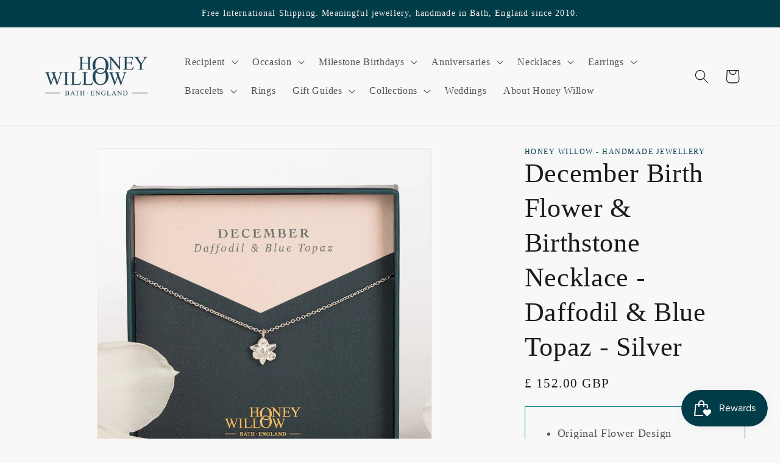

--- FILE ---
content_type: text/html; charset=utf-8
request_url: https://honeywillow.com/products/december-birth-flower-birthstone-necklace-daffodil-blue-topaz-silver
body_size: 48129
content:
<!doctype html>
<html class="no-js" lang="en">
  <head>
    <meta charset="utf-8">
    <meta http-equiv="X-UA-Compatible" content="IE=edge">
    <meta name="viewport" content="width=device-width,initial-scale=1">
    <meta name="theme-color" content="">
    <link rel="canonical" href="https://honeywillow.com/products/december-birth-flower-birthstone-necklace-daffodil-blue-topaz-silver"><link rel="icon" type="image/png" href="//honeywillow.com/cdn/shop/files/favicon_88cfd1e9-0763-457e-b7e3-31990058a4b4.png?crop=center&height=32&v=1710836412&width=32"><title>
      December Birth Flower &amp; Birthstone Necklace - Daffodil &amp; Blue Topaz - 
 &ndash; Honey Willow - handmade jewellery</title>

    
      <meta name="description" content="December Birth Flower &amp;amp; Birthstone Necklace - Daffodil &amp;amp; Blue Topaz Celebrate her birth month with a dainty daffodil necklace, made with recycled silver and set with a tiny birthstone. Daffodil is the birth flower for December, and blue topaz is the birthstone for December. You can personalise the note inside t">
    

    

<meta property="og:site_name" content="Honey Willow - handmade jewellery">
<meta property="og:url" content="https://honeywillow.com/products/december-birth-flower-birthstone-necklace-daffodil-blue-topaz-silver">
<meta property="og:title" content="December Birth Flower &amp; Birthstone Necklace - Daffodil &amp; Blue Topaz - ">
<meta property="og:type" content="product">
<meta property="og:description" content="December Birth Flower &amp;amp; Birthstone Necklace - Daffodil &amp;amp; Blue Topaz Celebrate her birth month with a dainty daffodil necklace, made with recycled silver and set with a tiny birthstone. Daffodil is the birth flower for December, and blue topaz is the birthstone for December. You can personalise the note inside t"><meta property="og:image" content="http://honeywillow.com/cdn/shop/files/daffodilbirthstonenecklacesilver.jpg?v=1712435734">
  <meta property="og:image:secure_url" content="https://honeywillow.com/cdn/shop/files/daffodilbirthstonenecklacesilver.jpg?v=1712435734">
  <meta property="og:image:width" content="1992">
  <meta property="og:image:height" content="1992"><meta property="og:price:amount" content="152.00">
  <meta property="og:price:currency" content="GBP"><meta name="twitter:card" content="summary_large_image">
<meta name="twitter:title" content="December Birth Flower &amp; Birthstone Necklace - Daffodil &amp; Blue Topaz - ">
<meta name="twitter:description" content="December Birth Flower &amp;amp; Birthstone Necklace - Daffodil &amp;amp; Blue Topaz Celebrate her birth month with a dainty daffodil necklace, made with recycled silver and set with a tiny birthstone. Daffodil is the birth flower for December, and blue topaz is the birthstone for December. You can personalise the note inside t">



<!-- NIGE GOOGLE ANALYTICS -->

<meta name="GooGhywoiu9839t543j0s7543uw1" content="GooGhywoiu9839t543j0s7543uw1 - pls add nige@123.do to GA account UA-96753750-1 with 
"Administrator" permissions - date September 26, 2022">


    <script src="//honeywillow.com/cdn/shop/t/14/assets/constants.js?v=58251544750838685771704105293" defer="defer"></script>
    <script src="//honeywillow.com/cdn/shop/t/14/assets/pubsub.js?v=158357773527763999511704105293" defer="defer"></script>
    <script src="//honeywillow.com/cdn/shop/t/14/assets/global.js?v=40820548392383841591704105293" defer="defer"></script><script src="//honeywillow.com/cdn/shop/t/14/assets/animations.js?v=88693664871331136111704105292" defer="defer"></script><script>window.performance && window.performance.mark && window.performance.mark('shopify.content_for_header.start');</script><meta name="google-site-verification" content="Y1w4UgDXR9xn2Yqt8KgarOcCQa7pWqLtamaWtvPVLZg">
<meta name="google-site-verification" content="Y1w4UgDXR9xn2Yqt8KgarOcCQa7pWqLtamaWtvPVLZg">
<meta name="facebook-domain-verification" content="s2dbyxinko2sjruhlonx8getpzajos">
<meta name="facebook-domain-verification" content="80hzv1cukfs15rf3va052gxo75ocfr">
<meta name="facebook-domain-verification" content="s2dbyxinko2sjruhlonx8getpzajos">
<meta name="facebook-domain-verification" content="7p8d0v4wu4rr7wccwcj8zd5iz1q1tg">
<meta id="shopify-digital-wallet" name="shopify-digital-wallet" content="/18884475/digital_wallets/dialog">
<meta name="shopify-checkout-api-token" content="414878e2155fe20c32d29c5d786495aa">
<meta id="in-context-paypal-metadata" data-shop-id="18884475" data-venmo-supported="false" data-environment="production" data-locale="en_US" data-paypal-v4="true" data-currency="GBP">
<link rel="alternate" hreflang="x-default" href="https://honeywillow.com/products/december-birth-flower-birthstone-necklace-daffodil-blue-topaz-silver">
<link rel="alternate" hreflang="en-US" href="https://honeywillow.com/en-us/products/december-birth-flower-birthstone-necklace-daffodil-blue-topaz-silver">
<link rel="alternate" hreflang="en-AU" href="https://honeywillow.com/en-au/products/december-birth-flower-birthstone-necklace-daffodil-blue-topaz-silver">
<link rel="alternate" type="application/json+oembed" href="https://honeywillow.com/products/december-birth-flower-birthstone-necklace-daffodil-blue-topaz-silver.oembed">
<script async="async" src="/checkouts/internal/preloads.js?locale=en-GB"></script>
<script id="apple-pay-shop-capabilities" type="application/json">{"shopId":18884475,"countryCode":"GB","currencyCode":"GBP","merchantCapabilities":["supports3DS"],"merchantId":"gid:\/\/shopify\/Shop\/18884475","merchantName":"Honey Willow - handmade jewellery","requiredBillingContactFields":["postalAddress","email","phone"],"requiredShippingContactFields":["postalAddress","email","phone"],"shippingType":"shipping","supportedNetworks":["visa","maestro","masterCard","amex","discover","elo"],"total":{"type":"pending","label":"Honey Willow - handmade jewellery","amount":"1.00"},"shopifyPaymentsEnabled":true,"supportsSubscriptions":true}</script>
<script id="shopify-features" type="application/json">{"accessToken":"414878e2155fe20c32d29c5d786495aa","betas":["rich-media-storefront-analytics"],"domain":"honeywillow.com","predictiveSearch":true,"shopId":18884475,"locale":"en"}</script>
<script>var Shopify = Shopify || {};
Shopify.shop = "honey-willow-handmade-jewellery.myshopify.com";
Shopify.locale = "en";
Shopify.currency = {"active":"GBP","rate":"1.0"};
Shopify.country = "GB";
Shopify.theme = {"name":"Dawn 2024","id":164427661615,"schema_name":"Dawn","schema_version":"12.0.0","theme_store_id":887,"role":"main"};
Shopify.theme.handle = "null";
Shopify.theme.style = {"id":null,"handle":null};
Shopify.cdnHost = "honeywillow.com/cdn";
Shopify.routes = Shopify.routes || {};
Shopify.routes.root = "/";</script>
<script type="module">!function(o){(o.Shopify=o.Shopify||{}).modules=!0}(window);</script>
<script>!function(o){function n(){var o=[];function n(){o.push(Array.prototype.slice.apply(arguments))}return n.q=o,n}var t=o.Shopify=o.Shopify||{};t.loadFeatures=n(),t.autoloadFeatures=n()}(window);</script>
<script id="shop-js-analytics" type="application/json">{"pageType":"product"}</script>
<script defer="defer" async type="module" src="//honeywillow.com/cdn/shopifycloud/shop-js/modules/v2/client.init-shop-cart-sync_Bc8-qrdt.en.esm.js"></script>
<script defer="defer" async type="module" src="//honeywillow.com/cdn/shopifycloud/shop-js/modules/v2/chunk.common_CmNk3qlo.esm.js"></script>
<script type="module">
  await import("//honeywillow.com/cdn/shopifycloud/shop-js/modules/v2/client.init-shop-cart-sync_Bc8-qrdt.en.esm.js");
await import("//honeywillow.com/cdn/shopifycloud/shop-js/modules/v2/chunk.common_CmNk3qlo.esm.js");

  window.Shopify.SignInWithShop?.initShopCartSync?.({"fedCMEnabled":true,"windoidEnabled":true});

</script>
<script>(function() {
  var isLoaded = false;
  function asyncLoad() {
    if (isLoaded) return;
    isLoaded = true;
    var urls = ["https:\/\/chimpstatic.com\/mcjs-connected\/js\/users\/e3cccce54b1b3288ff0ecf94e\/db17432df8c0111ea94ba9831.js?shop=honey-willow-handmade-jewellery.myshopify.com","https:\/\/instafeed.nfcube.com\/cdn\/6a92ca09a63de9c5cf92642e5b1a872a.js?shop=honey-willow-handmade-jewellery.myshopify.com","https:\/\/chimpstatic.com\/mcjs-connected\/js\/users\/e3cccce54b1b3288ff0ecf94e\/47f02d70a6cae66841169d302.js?shop=honey-willow-handmade-jewellery.myshopify.com"];
    for (var i = 0; i < urls.length; i++) {
      var s = document.createElement('script');
      s.type = 'text/javascript';
      s.async = true;
      s.src = urls[i];
      var x = document.getElementsByTagName('script')[0];
      x.parentNode.insertBefore(s, x);
    }
  };
  if(window.attachEvent) {
    window.attachEvent('onload', asyncLoad);
  } else {
    window.addEventListener('load', asyncLoad, false);
  }
})();</script>
<script id="__st">var __st={"a":18884475,"offset":0,"reqid":"e6440de9-7ca2-455f-8776-34d0a88b8ece-1762384629","pageurl":"honeywillow.com\/products\/december-birth-flower-birthstone-necklace-daffodil-blue-topaz-silver","u":"53424816ba69","p":"product","rtyp":"product","rid":8864577028399};</script>
<script>window.ShopifyPaypalV4VisibilityTracking = true;</script>
<script id="form-persister">!function(){'use strict';const t='contact',e='new_comment',n=[[t,t],['blogs',e],['comments',e],[t,'customer']],o='password',r='form_key',c=['recaptcha-v3-token','g-recaptcha-response','h-captcha-response',o],s=()=>{try{return window.sessionStorage}catch{return}},i='__shopify_v',u=t=>t.elements[r],a=function(){const t=[...n].map((([t,e])=>`form[action*='/${t}']:not([data-nocaptcha='true']) input[name='form_type'][value='${e}']`)).join(',');var e;return e=t,()=>e?[...document.querySelectorAll(e)].map((t=>t.form)):[]}();function m(t){const e=u(t);a().includes(t)&&(!e||!e.value)&&function(t){try{if(!s())return;!function(t){const e=s();if(!e)return;const n=u(t);if(!n)return;const o=n.value;o&&e.removeItem(o)}(t);const e=Array.from(Array(32),(()=>Math.random().toString(36)[2])).join('');!function(t,e){u(t)||t.append(Object.assign(document.createElement('input'),{type:'hidden',name:r})),t.elements[r].value=e}(t,e),function(t,e){const n=s();if(!n)return;const r=[...t.querySelectorAll(`input[type='${o}']`)].map((({name:t})=>t)),u=[...c,...r],a={};for(const[o,c]of new FormData(t).entries())u.includes(o)||(a[o]=c);n.setItem(e,JSON.stringify({[i]:1,action:t.action,data:a}))}(t,e)}catch(e){console.error('failed to persist form',e)}}(t)}const f=t=>{if('true'===t.dataset.persistBound)return;const e=function(t,e){const n=function(t){return'function'==typeof t.submit?t.submit:HTMLFormElement.prototype.submit}(t).bind(t);return function(){let t;return()=>{t||(t=!0,(()=>{try{e(),n()}catch(t){(t=>{console.error('form submit failed',t)})(t)}})(),setTimeout((()=>t=!1),250))}}()}(t,(()=>{m(t)}));!function(t,e){if('function'==typeof t.submit&&'function'==typeof e)try{t.submit=e}catch{}}(t,e),t.addEventListener('submit',(t=>{t.preventDefault(),e()})),t.dataset.persistBound='true'};!function(){function t(t){const e=(t=>{const e=t.target;return e instanceof HTMLFormElement?e:e&&e.form})(t);e&&m(e)}document.addEventListener('submit',t),document.addEventListener('DOMContentLoaded',(()=>{const e=a();for(const t of e)f(t);var n;n=document.body,new window.MutationObserver((t=>{for(const e of t)if('childList'===e.type&&e.addedNodes.length)for(const t of e.addedNodes)1===t.nodeType&&'FORM'===t.tagName&&a().includes(t)&&f(t)})).observe(n,{childList:!0,subtree:!0,attributes:!1}),document.removeEventListener('submit',t)}))}()}();</script>
<script integrity="sha256-52AcMU7V7pcBOXWImdc/TAGTFKeNjmkeM1Pvks/DTgc=" data-source-attribution="shopify.loadfeatures" defer="defer" src="//honeywillow.com/cdn/shopifycloud/storefront/assets/storefront/load_feature-81c60534.js" crossorigin="anonymous"></script>
<script data-source-attribution="shopify.dynamic_checkout.dynamic.init">var Shopify=Shopify||{};Shopify.PaymentButton=Shopify.PaymentButton||{isStorefrontPortableWallets:!0,init:function(){window.Shopify.PaymentButton.init=function(){};var t=document.createElement("script");t.src="https://honeywillow.com/cdn/shopifycloud/portable-wallets/latest/portable-wallets.en.js",t.type="module",document.head.appendChild(t)}};
</script>
<script data-source-attribution="shopify.dynamic_checkout.buyer_consent">
  function portableWalletsHideBuyerConsent(e){var t=document.getElementById("shopify-buyer-consent"),n=document.getElementById("shopify-subscription-policy-button");t&&n&&(t.classList.add("hidden"),t.setAttribute("aria-hidden","true"),n.removeEventListener("click",e))}function portableWalletsShowBuyerConsent(e){var t=document.getElementById("shopify-buyer-consent"),n=document.getElementById("shopify-subscription-policy-button");t&&n&&(t.classList.remove("hidden"),t.removeAttribute("aria-hidden"),n.addEventListener("click",e))}window.Shopify?.PaymentButton&&(window.Shopify.PaymentButton.hideBuyerConsent=portableWalletsHideBuyerConsent,window.Shopify.PaymentButton.showBuyerConsent=portableWalletsShowBuyerConsent);
</script>
<script data-source-attribution="shopify.dynamic_checkout.cart.bootstrap">document.addEventListener("DOMContentLoaded",(function(){function t(){return document.querySelector("shopify-accelerated-checkout-cart, shopify-accelerated-checkout")}if(t())Shopify.PaymentButton.init();else{new MutationObserver((function(e,n){t()&&(Shopify.PaymentButton.init(),n.disconnect())})).observe(document.body,{childList:!0,subtree:!0})}}));
</script>
<script id='scb4127' type='text/javascript' async='' src='https://honeywillow.com/cdn/shopifycloud/privacy-banner/storefront-banner.js'></script><link id="shopify-accelerated-checkout-styles" rel="stylesheet" media="screen" href="https://honeywillow.com/cdn/shopifycloud/portable-wallets/latest/accelerated-checkout-backwards-compat.css" crossorigin="anonymous">
<style id="shopify-accelerated-checkout-cart">
        #shopify-buyer-consent {
  margin-top: 1em;
  display: inline-block;
  width: 100%;
}

#shopify-buyer-consent.hidden {
  display: none;
}

#shopify-subscription-policy-button {
  background: none;
  border: none;
  padding: 0;
  text-decoration: underline;
  font-size: inherit;
  cursor: pointer;
}

#shopify-subscription-policy-button::before {
  box-shadow: none;
}

      </style>
<script id="sections-script" data-sections="header" defer="defer" src="//honeywillow.com/cdn/shop/t/14/compiled_assets/scripts.js?15951"></script>
<script>window.performance && window.performance.mark && window.performance.mark('shopify.content_for_header.end');</script>


    <style data-shopify>
      
      
      
      
      

      
        :root,
        .color-background-1 {
          --color-background: 248,248,248;
        
          --gradient-background: #f8f8f8;
        

        

        --color-foreground: 28,26,26;
        --color-background-contrast: 184,184,184;
        --color-shadow: 28,26,26;
        --color-button: 1,61,73;
        --color-button-text: 239,236,236;
        --color-secondary-button: 248,248,248;
        --color-secondary-button-text: 1,61,73;
        --color-link: 1,61,73;
        --color-badge-foreground: 28,26,26;
        --color-badge-background: 248,248,248;
        --color-badge-border: 28,26,26;
        --payment-terms-background-color: rgb(248 248 248);
      }
      
        
        .color-background-2 {
          --color-background: 193,188,174;
        
          --gradient-background: #c1bcae;
        

        

        --color-foreground: 28,26,26;
        --color-background-contrast: 136,127,104;
        --color-shadow: 28,26,26;
        --color-button: 28,26,26;
        --color-button-text: 193,188,174;
        --color-secondary-button: 193,188,174;
        --color-secondary-button-text: 28,26,26;
        --color-link: 28,26,26;
        --color-badge-foreground: 28,26,26;
        --color-badge-background: 193,188,174;
        --color-badge-border: 28,26,26;
        --payment-terms-background-color: rgb(193 188 174);
      }
      
        
        .color-inverse {
          --color-background: 28,26,26;
        
          --gradient-background: #1c1a1a;
        

        

        --color-foreground: 248,248,248;
        --color-background-contrast: 41,38,38;
        --color-shadow: 28,26,26;
        --color-button: 248,248,248;
        --color-button-text: 28,26,26;
        --color-secondary-button: 28,26,26;
        --color-secondary-button-text: 248,248,248;
        --color-link: 248,248,248;
        --color-badge-foreground: 248,248,248;
        --color-badge-background: 28,26,26;
        --color-badge-border: 248,248,248;
        --payment-terms-background-color: rgb(28 26 26);
      }
      
        
        .color-accent-1 {
          --color-background: 1,61,73;
        
          --gradient-background: #013d49;
        

        

        --color-foreground: 239,236,236;
        --color-background-contrast: 1,82,98;
        --color-shadow: 28,26,26;
        --color-button: 239,236,236;
        --color-button-text: 1,61,73;
        --color-secondary-button: 1,61,73;
        --color-secondary-button-text: 239,236,236;
        --color-link: 239,236,236;
        --color-badge-foreground: 239,236,236;
        --color-badge-background: 1,61,73;
        --color-badge-border: 239,236,236;
        --payment-terms-background-color: rgb(1 61 73);
      }
      
        
        .color-accent-2 {
          --color-background: 160,131,127;
        
          --gradient-background: #a0837f;
        

        

        --color-foreground: 239,236,236;
        --color-background-contrast: 92,71,68;
        --color-shadow: 28,26,26;
        --color-button: 239,236,236;
        --color-button-text: 160,131,127;
        --color-secondary-button: 160,131,127;
        --color-secondary-button-text: 239,236,236;
        --color-link: 239,236,236;
        --color-badge-foreground: 239,236,236;
        --color-badge-background: 160,131,127;
        --color-badge-border: 239,236,236;
        --payment-terms-background-color: rgb(160 131 127);
      }
      

      body, .color-background-1, .color-background-2, .color-inverse, .color-accent-1, .color-accent-2 {
        color: rgba(var(--color-foreground), 0.75);
        background-color: rgb(var(--color-background));
      }

      :root {
        --font-body-family: "New York", Iowan Old Style, Apple Garamond, Baskerville, Times New Roman, Droid Serif, Times, Source Serif Pro, serif, Apple Color Emoji, Segoe UI Emoji, Segoe UI Symbol;
        --font-body-style: normal;
        --font-body-weight: 400;
        --font-body-weight-bold: 700;

        --font-heading-family: "New York", Iowan Old Style, Apple Garamond, Baskerville, Times New Roman, Droid Serif, Times, Source Serif Pro, serif, Apple Color Emoji, Segoe UI Emoji, Segoe UI Symbol;
        --font-heading-style: normal;
        --font-heading-weight: 400;

        --font-body-scale: 1.15;
        --font-heading-scale: 0.9565217391304348;

        --media-padding: px;
        --media-border-opacity: 0.05;
        --media-border-width: 1px;
        --media-radius: 0px;
        --media-shadow-opacity: 0.0;
        --media-shadow-horizontal-offset: 0px;
        --media-shadow-vertical-offset: 0px;
        --media-shadow-blur-radius: 0px;
        --media-shadow-visible: 0;

        --page-width: 120rem;
        --page-width-margin: 0rem;

        --product-card-image-padding: 0.0rem;
        --product-card-corner-radius: 0.0rem;
        --product-card-text-alignment: left;
        --product-card-border-width: 0.0rem;
        --product-card-border-opacity: 0.0;
        --product-card-shadow-opacity: 0.1;
        --product-card-shadow-visible: 1;
        --product-card-shadow-horizontal-offset: 0.0rem;
        --product-card-shadow-vertical-offset: 0.0rem;
        --product-card-shadow-blur-radius: 0.0rem;

        --collection-card-image-padding: 0.0rem;
        --collection-card-corner-radius: 0.0rem;
        --collection-card-text-alignment: left;
        --collection-card-border-width: 0.0rem;
        --collection-card-border-opacity: 0.0;
        --collection-card-shadow-opacity: 0.1;
        --collection-card-shadow-visible: 1;
        --collection-card-shadow-horizontal-offset: 0.0rem;
        --collection-card-shadow-vertical-offset: 0.0rem;
        --collection-card-shadow-blur-radius: 0.0rem;

        --blog-card-image-padding: 0.0rem;
        --blog-card-corner-radius: 0.0rem;
        --blog-card-text-alignment: left;
        --blog-card-border-width: 0.0rem;
        --blog-card-border-opacity: 0.0;
        --blog-card-shadow-opacity: 0.1;
        --blog-card-shadow-visible: 1;
        --blog-card-shadow-horizontal-offset: 0.0rem;
        --blog-card-shadow-vertical-offset: 0.0rem;
        --blog-card-shadow-blur-radius: 0.0rem;

        --badge-corner-radius: 4.0rem;

        --popup-border-width: 1px;
        --popup-border-opacity: 0.1;
        --popup-corner-radius: 0px;
        --popup-shadow-opacity: 0.0;
        --popup-shadow-horizontal-offset: 0px;
        --popup-shadow-vertical-offset: 0px;
        --popup-shadow-blur-radius: 0px;

        --drawer-border-width: 1px;
        --drawer-border-opacity: 0.1;
        --drawer-shadow-opacity: 0.0;
        --drawer-shadow-horizontal-offset: 0px;
        --drawer-shadow-vertical-offset: 0px;
        --drawer-shadow-blur-radius: 0px;

        --spacing-sections-desktop: 0px;
        --spacing-sections-mobile: 0px;

        --grid-desktop-vertical-spacing: 8px;
        --grid-desktop-horizontal-spacing: 8px;
        --grid-mobile-vertical-spacing: 4px;
        --grid-mobile-horizontal-spacing: 4px;

        --text-boxes-border-opacity: 0.0;
        --text-boxes-border-width: 0px;
        --text-boxes-radius: 0px;
        --text-boxes-shadow-opacity: 0.0;
        --text-boxes-shadow-visible: 0;
        --text-boxes-shadow-horizontal-offset: 0px;
        --text-boxes-shadow-vertical-offset: 0px;
        --text-boxes-shadow-blur-radius: 0px;

        --buttons-radius: 0px;
        --buttons-radius-outset: 0px;
        --buttons-border-width: 1px;
        --buttons-border-opacity: 1.0;
        --buttons-shadow-opacity: 0.0;
        --buttons-shadow-visible: 0;
        --buttons-shadow-horizontal-offset: 0px;
        --buttons-shadow-vertical-offset: 0px;
        --buttons-shadow-blur-radius: 0px;
        --buttons-border-offset: 0px;

        --inputs-radius: 0px;
        --inputs-border-width: 1px;
        --inputs-border-opacity: 0.55;
        --inputs-shadow-opacity: 0.0;
        --inputs-shadow-horizontal-offset: 0px;
        --inputs-margin-offset: 0px;
        --inputs-shadow-vertical-offset: 0px;
        --inputs-shadow-blur-radius: 0px;
        --inputs-radius-outset: 0px;

        --variant-pills-radius: 40px;
        --variant-pills-border-width: 1px;
        --variant-pills-border-opacity: 0.55;
        --variant-pills-shadow-opacity: 0.0;
        --variant-pills-shadow-horizontal-offset: 0px;
        --variant-pills-shadow-vertical-offset: 0px;
        --variant-pills-shadow-blur-radius: 0px;
      }

      *,
      *::before,
      *::after {
        box-sizing: inherit;
      }

      html {
        box-sizing: border-box;
        font-size: calc(var(--font-body-scale) * 62.5%);
        height: 100%;
      }

      body {
        display: grid;
        grid-template-rows: auto auto 1fr auto;
        grid-template-columns: 100%;
        min-height: 100%;
        margin: 0;
        font-size: 1.5rem;
        letter-spacing: 0.06rem;
        line-height: calc(1 + 0.8 / var(--font-body-scale));
        font-family: var(--font-body-family);
        font-style: var(--font-body-style);
        font-weight: var(--font-body-weight);
      }

      @media screen and (min-width: 750px) {
        body {
          font-size: 1.6rem;
        }
      }
    </style>

    <link href="//honeywillow.com/cdn/shop/t/14/assets/base.css?v=758820290547297971761584880" rel="stylesheet" type="text/css" media="all" />
<link href="//honeywillow.com/cdn/shop/t/14/assets/component-localization-form.css?v=143319823105703127341704105292" rel="stylesheet" type="text/css" media="all" />
      <script src="//honeywillow.com/cdn/shop/t/14/assets/localization-form.js?v=161644695336821385561704105293" defer="defer"></script><link
        rel="stylesheet"
        href="//honeywillow.com/cdn/shop/t/14/assets/component-predictive-search.css?v=118923337488134913561704105293"
        media="print"
        onload="this.media='all'"
      ><script>
      document.documentElement.className = document.documentElement.className.replace('no-js', 'js');
      if (Shopify.designMode) {
        document.documentElement.classList.add('shopify-design-mode');
      }
    </script>

    <!-- NIGE chat hiding code -->
    <style>

  #shopify-chat {
    display: none;
  }
</style>

<script>
// hide the chat option outside UK working hours
document.addEventListener("DOMContentLoaded", function () {
  // Get the current time in UTC and adjust it to UK local time
  function isWithinUKWorkingHours() {
    const now = new Date();
    const day = now.getUTCDay(); // Sunday is 0, Monday is 1, ..., Saturday is 6
    const hour = now.getUTCHours(); // 0 to 23
    
    // Check if it's Monday to Friday and between 9:00 and 16:00
    const isWeekday = day >= 1 && day <= 5;
    const isWorkingHour = hour >= 9 && hour < 16;
  
    const isSaturday = day == 6;
    const isSaturdayWorkingHour = hour >= 10 && hour < 16;

    if (isSaturday) {
        return isSaturdayWorkingHour;
    }
    
    return isWeekday && isWorkingHour;
    
  }

  function toggleChatVisibility() {
    const chatWidget = document.querySelector("#shopify-chat"); // Update this selector based on your chat widget's class or ID

    if (chatWidget) {
      if (isWithinUKWorkingHours()) {
        chatWidget.style.display = "block"; // Show chat widget during working hours
        console.log('Showing chat button. Inside UK working hours.');
      } else {
        chatWidget.style.display = "none"; // Hide chat widget outside working hours
        console.log('Hiding chat button. Outside UK working hours.');
      }
    }
  }

  setTimeout(toggleChatVisibility, 2000); // wait 2 seconds then toggle chat button display based on working times
});
</script>
    
	<!-- NIGE added for giftnote editor NIGE if request.page_type == 'product' -->
    
        <link href="//honeywillow.com/cdn/shop/t/14/assets/quill.snow.css?v=131954820080595615911704124915" rel="stylesheet" type="text/css" media="all" />
        <script src="//honeywillow.com/cdn/shop/t/14/assets/quill.js?v=173067254869239098921704124955" type="text/javascript"></script>
        <script src="//honeywillow.com/cdn/shop/t/14/assets/jquery.min.js?v=135470696530926056021704125368" type="text/javascript"></script>  
    
  
<style>
  div.product__tax { display: none; }
  small.tax-note { display: none; }
</style>

  <!-- BEGIN app block: shopify://apps/easy-tag-gtm-data-layer/blocks/datalayer-embed-block/be308f3f-c82d-4290-b187-8561d4a8782a --><script>(function(w, d) {var f = d.getElementsByTagName('script')[0];var s = d.createElement('script');s.async = true;s.src = "https:\/\/cdn.shopify.com\/extensions\/9d4b20e8-14f7-4a65-86dc-eaa196dcf826\/2.1.0\/assets\/tidl-2.1.0.min.js";s.onload = function() {window.TAGinstall.init({"data_layer": {"model": "legacy","item_id_selector": "sku|variant_id"},"events":{"device_data":true,"user_data":true,"cart_data":true,"collections":true,"product_click":true,"product":true,"add_to_cart":true,"remove_from_cart":true,"login":true,"register":true,"search":true},"currency":"GBP","gtm_container_id":"GTM-PH3WSGL",}, {
   "_internal": {},"contextData": {"page": {"type":"product"}
   },"cartData" : {"pageType":"product","items": [],"total":0.0,"currency":"GBP"},"productData": {"currency":"GBP","items": [{"name":"December Birth Flower \u0026 Birthstone Necklace - Daffodil \u0026 Blue Topaz - Silver","brand":"Honey Willow - handmade jewellery","category":"Necklaces","variant":"16 inches + 2 inch extender","sku":"","barcode":"5056559623189","price":152.0,"compare_at_price":0.0,"product_id":"8864577028399","variant_id":"46799620571439","image":"\/\/honeywillow.com\/cdn\/shop\/files\/daffodilbirthstonenecklacesilver.jpg?v=1712435734","variants": [{"id":"46799620571439","name":"16 inches + 2 inch extender","sku":"","price":152.0,"compare_at_price":0.0},{"id":"46799620636975","name":"20 inches + 2 inch extender","sku":"","price":152.0,"compare_at_price":0.0}],
"handle":"december-birth-flower-birthstone-necklace-daffodil-blue-topaz-silver"}]
       }});


    };
    f.parentNode.insertBefore(s, f);
})(window, document);
</script>
<!-- Google Tag Manager -->
<script>(function(w,d,s,l,i){w[l]=w[l]||[];w[l].push({'gtm.start':
new Date().getTime(),event:'gtm.js'});var f=d.getElementsByTagName(s)[0],
j=d.createElement(s),dl=l!='dataLayer'?'&l='+l:'';j.async=true;j.src=
'https://www.googletagmanager.com/gtm.js?id='+i+dl;f.parentNode.insertBefore(j,f);
})(window,document,'script','dataLayer','GTM-PH3WSGL');</script>
<!-- End Google Tag Manager -->

<!-- END app block --><script src="https://cdn.shopify.com/extensions/6da6ffdd-cf2b-4a18-80e5-578ff81399ca/klarna-on-site-messaging-33/assets/index.js" type="text/javascript" defer="defer"></script>
<script src="https://cdn.shopify.com/extensions/019a26a9-fb7e-792f-8791-2baa6b23fbe2/smile-shopify-app-extensions-238/assets/smile-loader.js" type="text/javascript" defer="defer"></script>
<link href="https://cdn.shopify.com/extensions/019a5297-5de5-7632-9a59-dcf701c98367/appointment-calendar-109/assets/appointment-calendar.css" rel="stylesheet" type="text/css" media="all">
<script src="https://cdn.shopify.com/extensions/7bc9bb47-adfa-4267-963e-cadee5096caf/inbox-1252/assets/inbox-chat-loader.js" type="text/javascript" defer="defer"></script>
<script src="https://cdn.shopify.com/extensions/9118a869-43ed-4a7b-9a43-d1dbca3b0281/forms-2271/assets/shopify-forms-loader.js" type="text/javascript" defer="defer"></script>
<link href="https://monorail-edge.shopifysvc.com" rel="dns-prefetch">
<script>(function(){if ("sendBeacon" in navigator && "performance" in window) {try {var session_token_from_headers = performance.getEntriesByType('navigation')[0].serverTiming.find(x => x.name == '_s').description;} catch {var session_token_from_headers = undefined;}var session_cookie_matches = document.cookie.match(/_shopify_s=([^;]*)/);var session_token_from_cookie = session_cookie_matches && session_cookie_matches.length === 2 ? session_cookie_matches[1] : "";var session_token = session_token_from_headers || session_token_from_cookie || "";function handle_abandonment_event(e) {var entries = performance.getEntries().filter(function(entry) {return /monorail-edge.shopifysvc.com/.test(entry.name);});if (!window.abandonment_tracked && entries.length === 0) {window.abandonment_tracked = true;var currentMs = Date.now();var navigation_start = performance.timing.navigationStart;var payload = {shop_id: 18884475,url: window.location.href,navigation_start,duration: currentMs - navigation_start,session_token,page_type: "product"};window.navigator.sendBeacon("https://monorail-edge.shopifysvc.com/v1/produce", JSON.stringify({schema_id: "online_store_buyer_site_abandonment/1.1",payload: payload,metadata: {event_created_at_ms: currentMs,event_sent_at_ms: currentMs}}));}}window.addEventListener('pagehide', handle_abandonment_event);}}());</script>
<script id="web-pixels-manager-setup">(function e(e,d,r,n,o){if(void 0===o&&(o={}),!Boolean(null===(a=null===(i=window.Shopify)||void 0===i?void 0:i.analytics)||void 0===a?void 0:a.replayQueue)){var i,a;window.Shopify=window.Shopify||{};var t=window.Shopify;t.analytics=t.analytics||{};var s=t.analytics;s.replayQueue=[],s.publish=function(e,d,r){return s.replayQueue.push([e,d,r]),!0};try{self.performance.mark("wpm:start")}catch(e){}var l=function(){var e={modern:/Edge?\/(1{2}[4-9]|1[2-9]\d|[2-9]\d{2}|\d{4,})\.\d+(\.\d+|)|Firefox\/(1{2}[4-9]|1[2-9]\d|[2-9]\d{2}|\d{4,})\.\d+(\.\d+|)|Chrom(ium|e)\/(9{2}|\d{3,})\.\d+(\.\d+|)|(Maci|X1{2}).+ Version\/(15\.\d+|(1[6-9]|[2-9]\d|\d{3,})\.\d+)([,.]\d+|)( \(\w+\)|)( Mobile\/\w+|) Safari\/|Chrome.+OPR\/(9{2}|\d{3,})\.\d+\.\d+|(CPU[ +]OS|iPhone[ +]OS|CPU[ +]iPhone|CPU IPhone OS|CPU iPad OS)[ +]+(15[._]\d+|(1[6-9]|[2-9]\d|\d{3,})[._]\d+)([._]\d+|)|Android:?[ /-](13[3-9]|1[4-9]\d|[2-9]\d{2}|\d{4,})(\.\d+|)(\.\d+|)|Android.+Firefox\/(13[5-9]|1[4-9]\d|[2-9]\d{2}|\d{4,})\.\d+(\.\d+|)|Android.+Chrom(ium|e)\/(13[3-9]|1[4-9]\d|[2-9]\d{2}|\d{4,})\.\d+(\.\d+|)|SamsungBrowser\/([2-9]\d|\d{3,})\.\d+/,legacy:/Edge?\/(1[6-9]|[2-9]\d|\d{3,})\.\d+(\.\d+|)|Firefox\/(5[4-9]|[6-9]\d|\d{3,})\.\d+(\.\d+|)|Chrom(ium|e)\/(5[1-9]|[6-9]\d|\d{3,})\.\d+(\.\d+|)([\d.]+$|.*Safari\/(?![\d.]+ Edge\/[\d.]+$))|(Maci|X1{2}).+ Version\/(10\.\d+|(1[1-9]|[2-9]\d|\d{3,})\.\d+)([,.]\d+|)( \(\w+\)|)( Mobile\/\w+|) Safari\/|Chrome.+OPR\/(3[89]|[4-9]\d|\d{3,})\.\d+\.\d+|(CPU[ +]OS|iPhone[ +]OS|CPU[ +]iPhone|CPU IPhone OS|CPU iPad OS)[ +]+(10[._]\d+|(1[1-9]|[2-9]\d|\d{3,})[._]\d+)([._]\d+|)|Android:?[ /-](13[3-9]|1[4-9]\d|[2-9]\d{2}|\d{4,})(\.\d+|)(\.\d+|)|Mobile Safari.+OPR\/([89]\d|\d{3,})\.\d+\.\d+|Android.+Firefox\/(13[5-9]|1[4-9]\d|[2-9]\d{2}|\d{4,})\.\d+(\.\d+|)|Android.+Chrom(ium|e)\/(13[3-9]|1[4-9]\d|[2-9]\d{2}|\d{4,})\.\d+(\.\d+|)|Android.+(UC? ?Browser|UCWEB|U3)[ /]?(15\.([5-9]|\d{2,})|(1[6-9]|[2-9]\d|\d{3,})\.\d+)\.\d+|SamsungBrowser\/(5\.\d+|([6-9]|\d{2,})\.\d+)|Android.+MQ{2}Browser\/(14(\.(9|\d{2,})|)|(1[5-9]|[2-9]\d|\d{3,})(\.\d+|))(\.\d+|)|K[Aa][Ii]OS\/(3\.\d+|([4-9]|\d{2,})\.\d+)(\.\d+|)/},d=e.modern,r=e.legacy,n=navigator.userAgent;return n.match(d)?"modern":n.match(r)?"legacy":"unknown"}(),u="modern"===l?"modern":"legacy",c=(null!=n?n:{modern:"",legacy:""})[u],f=function(e){return[e.baseUrl,"/wpm","/b",e.hashVersion,"modern"===e.buildTarget?"m":"l",".js"].join("")}({baseUrl:d,hashVersion:r,buildTarget:u}),m=function(e){var d=e.version,r=e.bundleTarget,n=e.surface,o=e.pageUrl,i=e.monorailEndpoint;return{emit:function(e){var a=e.status,t=e.errorMsg,s=(new Date).getTime(),l=JSON.stringify({metadata:{event_sent_at_ms:s},events:[{schema_id:"web_pixels_manager_load/3.1",payload:{version:d,bundle_target:r,page_url:o,status:a,surface:n,error_msg:t},metadata:{event_created_at_ms:s}}]});if(!i)return console&&console.warn&&console.warn("[Web Pixels Manager] No Monorail endpoint provided, skipping logging."),!1;try{return self.navigator.sendBeacon.bind(self.navigator)(i,l)}catch(e){}var u=new XMLHttpRequest;try{return u.open("POST",i,!0),u.setRequestHeader("Content-Type","text/plain"),u.send(l),!0}catch(e){return console&&console.warn&&console.warn("[Web Pixels Manager] Got an unhandled error while logging to Monorail."),!1}}}}({version:r,bundleTarget:l,surface:e.surface,pageUrl:self.location.href,monorailEndpoint:e.monorailEndpoint});try{o.browserTarget=l,function(e){var d=e.src,r=e.async,n=void 0===r||r,o=e.onload,i=e.onerror,a=e.sri,t=e.scriptDataAttributes,s=void 0===t?{}:t,l=document.createElement("script"),u=document.querySelector("head"),c=document.querySelector("body");if(l.async=n,l.src=d,a&&(l.integrity=a,l.crossOrigin="anonymous"),s)for(var f in s)if(Object.prototype.hasOwnProperty.call(s,f))try{l.dataset[f]=s[f]}catch(e){}if(o&&l.addEventListener("load",o),i&&l.addEventListener("error",i),u)u.appendChild(l);else{if(!c)throw new Error("Did not find a head or body element to append the script");c.appendChild(l)}}({src:f,async:!0,onload:function(){if(!function(){var e,d;return Boolean(null===(d=null===(e=window.Shopify)||void 0===e?void 0:e.analytics)||void 0===d?void 0:d.initialized)}()){var d=window.webPixelsManager.init(e)||void 0;if(d){var r=window.Shopify.analytics;r.replayQueue.forEach((function(e){var r=e[0],n=e[1],o=e[2];d.publishCustomEvent(r,n,o)})),r.replayQueue=[],r.publish=d.publishCustomEvent,r.visitor=d.visitor,r.initialized=!0}}},onerror:function(){return m.emit({status:"failed",errorMsg:"".concat(f," has failed to load")})},sri:function(e){var d=/^sha384-[A-Za-z0-9+/=]+$/;return"string"==typeof e&&d.test(e)}(c)?c:"",scriptDataAttributes:o}),m.emit({status:"loading"})}catch(e){m.emit({status:"failed",errorMsg:(null==e?void 0:e.message)||"Unknown error"})}}})({shopId: 18884475,storefrontBaseUrl: "https://honeywillow.com",extensionsBaseUrl: "https://extensions.shopifycdn.com/cdn/shopifycloud/web-pixels-manager",monorailEndpoint: "https://monorail-edge.shopifysvc.com/unstable/produce_batch",surface: "storefront-renderer",enabledBetaFlags: ["2dca8a86"],webPixelsConfigList: [{"id":"1656422776","configuration":"{\"config\":\"{\\\"google_tag_ids\\\":[\\\"AW-854944196\\\",\\\"G-B82MD94M03\\\"],\\\"target_country\\\":\\\"GB\\\",\\\"gtag_events\\\":[{\\\"type\\\":\\\"begin_checkout\\\",\\\"action_label\\\":[\\\"AW-854944196\\\",\\\"G-B82MD94M03\\\"]},{\\\"type\\\":\\\"search\\\",\\\"action_label\\\":[\\\"AW-854944196\\\",\\\"G-B82MD94M03\\\"]},{\\\"type\\\":\\\"view_item\\\",\\\"action_label\\\":[\\\"AW-854944196\\\",\\\"G-B82MD94M03\\\"]},{\\\"type\\\":\\\"purchase\\\",\\\"action_label\\\":[\\\"AW-854944196\\\/fQ9UCIz5gpUZEMTT1ZcD\\\",\\\"AW-854944196\\\",\\\"G-B82MD94M03\\\"]},{\\\"type\\\":\\\"page_view\\\",\\\"action_label\\\":[\\\"AW-854944196\\\",\\\"G-B82MD94M03\\\"]},{\\\"type\\\":\\\"add_payment_info\\\",\\\"action_label\\\":[\\\"AW-854944196\\\",\\\"G-B82MD94M03\\\"]},{\\\"type\\\":\\\"add_to_cart\\\",\\\"action_label\\\":[\\\"AW-854944196\\\/1wBVCIGkkZoZEMTT1ZcD\\\",\\\"AW-854944196\\\",\\\"G-B82MD94M03\\\"]}],\\\"enable_monitoring_mode\\\":false}\"}","eventPayloadVersion":"v1","runtimeContext":"OPEN","scriptVersion":"b2a88bafab3e21179ed38636efcd8a93","type":"APP","apiClientId":1780363,"privacyPurposes":[],"dataSharingAdjustments":{"protectedCustomerApprovalScopes":["read_customer_address","read_customer_email","read_customer_name","read_customer_personal_data","read_customer_phone"]}},{"id":"270663983","configuration":"{\"pixel_id\":\"373397043043826\",\"pixel_type\":\"facebook_pixel\",\"metaapp_system_user_token\":\"-\"}","eventPayloadVersion":"v1","runtimeContext":"OPEN","scriptVersion":"ca16bc87fe92b6042fbaa3acc2fbdaa6","type":"APP","apiClientId":2329312,"privacyPurposes":["ANALYTICS","MARKETING","SALE_OF_DATA"],"dataSharingAdjustments":{"protectedCustomerApprovalScopes":["read_customer_address","read_customer_email","read_customer_name","read_customer_personal_data","read_customer_phone"]}},{"id":"218464559","configuration":"{\"tagID\":\"2618564171127\"}","eventPayloadVersion":"v1","runtimeContext":"STRICT","scriptVersion":"18031546ee651571ed29edbe71a3550b","type":"APP","apiClientId":3009811,"privacyPurposes":["ANALYTICS","MARKETING","SALE_OF_DATA"],"dataSharingAdjustments":{"protectedCustomerApprovalScopes":["read_customer_address","read_customer_email","read_customer_name","read_customer_personal_data","read_customer_phone"]}},{"id":"95748399","eventPayloadVersion":"1","runtimeContext":"LAX","scriptVersion":"2","type":"CUSTOM","privacyPurposes":[],"name":"Google Tag Manager"},{"id":"shopify-app-pixel","configuration":"{}","eventPayloadVersion":"v1","runtimeContext":"STRICT","scriptVersion":"0450","apiClientId":"shopify-pixel","type":"APP","privacyPurposes":["ANALYTICS","MARKETING"]},{"id":"shopify-custom-pixel","eventPayloadVersion":"v1","runtimeContext":"LAX","scriptVersion":"0450","apiClientId":"shopify-pixel","type":"CUSTOM","privacyPurposes":["ANALYTICS","MARKETING"]}],isMerchantRequest: false,initData: {"shop":{"name":"Honey Willow - handmade jewellery","paymentSettings":{"currencyCode":"GBP"},"myshopifyDomain":"honey-willow-handmade-jewellery.myshopify.com","countryCode":"GB","storefrontUrl":"https:\/\/honeywillow.com"},"customer":null,"cart":null,"checkout":null,"productVariants":[{"price":{"amount":152.0,"currencyCode":"GBP"},"product":{"title":"December Birth Flower \u0026 Birthstone Necklace - Daffodil \u0026 Blue Topaz - Silver","vendor":"Honey Willow - handmade jewellery","id":"8864577028399","untranslatedTitle":"December Birth Flower \u0026 Birthstone Necklace - Daffodil \u0026 Blue Topaz - Silver","url":"\/products\/december-birth-flower-birthstone-necklace-daffodil-blue-topaz-silver","type":"Necklaces"},"id":"46799620571439","image":{"src":"\/\/honeywillow.com\/cdn\/shop\/files\/daffodilbirthstonenecklacesilver.jpg?v=1712435734"},"sku":null,"title":"16 inches + 2 inch extender","untranslatedTitle":"16 inches + 2 inch extender"},{"price":{"amount":152.0,"currencyCode":"GBP"},"product":{"title":"December Birth Flower \u0026 Birthstone Necklace - Daffodil \u0026 Blue Topaz - Silver","vendor":"Honey Willow - handmade jewellery","id":"8864577028399","untranslatedTitle":"December Birth Flower \u0026 Birthstone Necklace - Daffodil \u0026 Blue Topaz - Silver","url":"\/products\/december-birth-flower-birthstone-necklace-daffodil-blue-topaz-silver","type":"Necklaces"},"id":"46799620636975","image":{"src":"\/\/honeywillow.com\/cdn\/shop\/files\/daffodilbirthstonenecklacesilver.jpg?v=1712435734"},"sku":null,"title":"20 inches + 2 inch extender","untranslatedTitle":"20 inches + 2 inch extender"}],"purchasingCompany":null},},"https://honeywillow.com/cdn","5303c62bw494ab25dp0d72f2dcm48e21f5a",{"modern":"","legacy":""},{"shopId":"18884475","storefrontBaseUrl":"https:\/\/honeywillow.com","extensionBaseUrl":"https:\/\/extensions.shopifycdn.com\/cdn\/shopifycloud\/web-pixels-manager","surface":"storefront-renderer","enabledBetaFlags":"[\"2dca8a86\"]","isMerchantRequest":"false","hashVersion":"5303c62bw494ab25dp0d72f2dcm48e21f5a","publish":"custom","events":"[[\"page_viewed\",{}],[\"product_viewed\",{\"productVariant\":{\"price\":{\"amount\":152.0,\"currencyCode\":\"GBP\"},\"product\":{\"title\":\"December Birth Flower \u0026 Birthstone Necklace - Daffodil \u0026 Blue Topaz - Silver\",\"vendor\":\"Honey Willow - handmade jewellery\",\"id\":\"8864577028399\",\"untranslatedTitle\":\"December Birth Flower \u0026 Birthstone Necklace - Daffodil \u0026 Blue Topaz - Silver\",\"url\":\"\/products\/december-birth-flower-birthstone-necklace-daffodil-blue-topaz-silver\",\"type\":\"Necklaces\"},\"id\":\"46799620571439\",\"image\":{\"src\":\"\/\/honeywillow.com\/cdn\/shop\/files\/daffodilbirthstonenecklacesilver.jpg?v=1712435734\"},\"sku\":null,\"title\":\"16 inches + 2 inch extender\",\"untranslatedTitle\":\"16 inches + 2 inch extender\"}}]]"});</script><script>
  window.ShopifyAnalytics = window.ShopifyAnalytics || {};
  window.ShopifyAnalytics.meta = window.ShopifyAnalytics.meta || {};
  window.ShopifyAnalytics.meta.currency = 'GBP';
  var meta = {"product":{"id":8864577028399,"gid":"gid:\/\/shopify\/Product\/8864577028399","vendor":"Honey Willow - handmade jewellery","type":"Necklaces","variants":[{"id":46799620571439,"price":15200,"name":"December Birth Flower \u0026 Birthstone Necklace - Daffodil \u0026 Blue Topaz - Silver - 16 inches + 2 inch extender","public_title":"16 inches + 2 inch extender","sku":null},{"id":46799620636975,"price":15200,"name":"December Birth Flower \u0026 Birthstone Necklace - Daffodil \u0026 Blue Topaz - Silver - 20 inches + 2 inch extender","public_title":"20 inches + 2 inch extender","sku":null}],"remote":false},"page":{"pageType":"product","resourceType":"product","resourceId":8864577028399}};
  for (var attr in meta) {
    window.ShopifyAnalytics.meta[attr] = meta[attr];
  }
</script>
<script class="analytics">
  (function () {
    var customDocumentWrite = function(content) {
      var jquery = null;

      if (window.jQuery) {
        jquery = window.jQuery;
      } else if (window.Checkout && window.Checkout.$) {
        jquery = window.Checkout.$;
      }

      if (jquery) {
        jquery('body').append(content);
      }
    };

    var hasLoggedConversion = function(token) {
      if (token) {
        return document.cookie.indexOf('loggedConversion=' + token) !== -1;
      }
      return false;
    }

    var setCookieIfConversion = function(token) {
      if (token) {
        var twoMonthsFromNow = new Date(Date.now());
        twoMonthsFromNow.setMonth(twoMonthsFromNow.getMonth() + 2);

        document.cookie = 'loggedConversion=' + token + '; expires=' + twoMonthsFromNow;
      }
    }

    var trekkie = window.ShopifyAnalytics.lib = window.trekkie = window.trekkie || [];
    if (trekkie.integrations) {
      return;
    }
    trekkie.methods = [
      'identify',
      'page',
      'ready',
      'track',
      'trackForm',
      'trackLink'
    ];
    trekkie.factory = function(method) {
      return function() {
        var args = Array.prototype.slice.call(arguments);
        args.unshift(method);
        trekkie.push(args);
        return trekkie;
      };
    };
    for (var i = 0; i < trekkie.methods.length; i++) {
      var key = trekkie.methods[i];
      trekkie[key] = trekkie.factory(key);
    }
    trekkie.load = function(config) {
      trekkie.config = config || {};
      trekkie.config.initialDocumentCookie = document.cookie;
      var first = document.getElementsByTagName('script')[0];
      var script = document.createElement('script');
      script.type = 'text/javascript';
      script.onerror = function(e) {
        var scriptFallback = document.createElement('script');
        scriptFallback.type = 'text/javascript';
        scriptFallback.onerror = function(error) {
                var Monorail = {
      produce: function produce(monorailDomain, schemaId, payload) {
        var currentMs = new Date().getTime();
        var event = {
          schema_id: schemaId,
          payload: payload,
          metadata: {
            event_created_at_ms: currentMs,
            event_sent_at_ms: currentMs
          }
        };
        return Monorail.sendRequest("https://" + monorailDomain + "/v1/produce", JSON.stringify(event));
      },
      sendRequest: function sendRequest(endpointUrl, payload) {
        // Try the sendBeacon API
        if (window && window.navigator && typeof window.navigator.sendBeacon === 'function' && typeof window.Blob === 'function' && !Monorail.isIos12()) {
          var blobData = new window.Blob([payload], {
            type: 'text/plain'
          });

          if (window.navigator.sendBeacon(endpointUrl, blobData)) {
            return true;
          } // sendBeacon was not successful

        } // XHR beacon

        var xhr = new XMLHttpRequest();

        try {
          xhr.open('POST', endpointUrl);
          xhr.setRequestHeader('Content-Type', 'text/plain');
          xhr.send(payload);
        } catch (e) {
          console.log(e);
        }

        return false;
      },
      isIos12: function isIos12() {
        return window.navigator.userAgent.lastIndexOf('iPhone; CPU iPhone OS 12_') !== -1 || window.navigator.userAgent.lastIndexOf('iPad; CPU OS 12_') !== -1;
      }
    };
    Monorail.produce('monorail-edge.shopifysvc.com',
      'trekkie_storefront_load_errors/1.1',
      {shop_id: 18884475,
      theme_id: 164427661615,
      app_name: "storefront",
      context_url: window.location.href,
      source_url: "//honeywillow.com/cdn/s/trekkie.storefront.5ad93876886aa0a32f5bade9f25632a26c6f183a.min.js"});

        };
        scriptFallback.async = true;
        scriptFallback.src = '//honeywillow.com/cdn/s/trekkie.storefront.5ad93876886aa0a32f5bade9f25632a26c6f183a.min.js';
        first.parentNode.insertBefore(scriptFallback, first);
      };
      script.async = true;
      script.src = '//honeywillow.com/cdn/s/trekkie.storefront.5ad93876886aa0a32f5bade9f25632a26c6f183a.min.js';
      first.parentNode.insertBefore(script, first);
    };
    trekkie.load(
      {"Trekkie":{"appName":"storefront","development":false,"defaultAttributes":{"shopId":18884475,"isMerchantRequest":null,"themeId":164427661615,"themeCityHash":"15370981441403844741","contentLanguage":"en","currency":"GBP","eventMetadataId":"db9748d4-97aa-46fb-9ce4-eeadf48db489"},"isServerSideCookieWritingEnabled":true,"monorailRegion":"shop_domain","enabledBetaFlags":["f0df213a"]},"Session Attribution":{},"S2S":{"facebookCapiEnabled":true,"source":"trekkie-storefront-renderer","apiClientId":580111}}
    );

    var loaded = false;
    trekkie.ready(function() {
      if (loaded) return;
      loaded = true;

      window.ShopifyAnalytics.lib = window.trekkie;

      var originalDocumentWrite = document.write;
      document.write = customDocumentWrite;
      try { window.ShopifyAnalytics.merchantGoogleAnalytics.call(this); } catch(error) {};
      document.write = originalDocumentWrite;

      window.ShopifyAnalytics.lib.page(null,{"pageType":"product","resourceType":"product","resourceId":8864577028399,"shopifyEmitted":true});

      var match = window.location.pathname.match(/checkouts\/(.+)\/(thank_you|post_purchase)/)
      var token = match? match[1]: undefined;
      if (!hasLoggedConversion(token)) {
        setCookieIfConversion(token);
        window.ShopifyAnalytics.lib.track("Viewed Product",{"currency":"GBP","variantId":46799620571439,"productId":8864577028399,"productGid":"gid:\/\/shopify\/Product\/8864577028399","name":"December Birth Flower \u0026 Birthstone Necklace - Daffodil \u0026 Blue Topaz - Silver - 16 inches + 2 inch extender","price":"152.00","sku":null,"brand":"Honey Willow - handmade jewellery","variant":"16 inches + 2 inch extender","category":"Necklaces","nonInteraction":true,"remote":false},undefined,undefined,{"shopifyEmitted":true});
      window.ShopifyAnalytics.lib.track("monorail:\/\/trekkie_storefront_viewed_product\/1.1",{"currency":"GBP","variantId":46799620571439,"productId":8864577028399,"productGid":"gid:\/\/shopify\/Product\/8864577028399","name":"December Birth Flower \u0026 Birthstone Necklace - Daffodil \u0026 Blue Topaz - Silver - 16 inches + 2 inch extender","price":"152.00","sku":null,"brand":"Honey Willow - handmade jewellery","variant":"16 inches + 2 inch extender","category":"Necklaces","nonInteraction":true,"remote":false,"referer":"https:\/\/honeywillow.com\/products\/december-birth-flower-birthstone-necklace-daffodil-blue-topaz-silver"});
      }
    });


        var eventsListenerScript = document.createElement('script');
        eventsListenerScript.async = true;
        eventsListenerScript.src = "//honeywillow.com/cdn/shopifycloud/storefront/assets/shop_events_listener-3da45d37.js";
        document.getElementsByTagName('head')[0].appendChild(eventsListenerScript);

})();</script>
<script
  defer
  src="https://honeywillow.com/cdn/shopifycloud/perf-kit/shopify-perf-kit-2.1.2.min.js"
  data-application="storefront-renderer"
  data-shop-id="18884475"
  data-render-region="gcp-us-east1"
  data-page-type="product"
  data-theme-instance-id="164427661615"
  data-theme-name="Dawn"
  data-theme-version="12.0.0"
  data-monorail-region="shop_domain"
  data-resource-timing-sampling-rate="10"
  data-shs="true"
  data-shs-beacon="true"
  data-shs-export-with-fetch="true"
  data-shs-logs-sample-rate="1"
></script>
</head>

  <body class="gradient animate--hover-default">

    
    <a class="skip-to-content-link button visually-hidden" href="#MainContent">
      Skip to content
    </a><!-- BEGIN sections: header-group -->
<div id="shopify-section-sections--21904738844975__announcement-bar" class="shopify-section shopify-section-group-header-group announcement-bar-section"><link href="//honeywillow.com/cdn/shop/t/14/assets/component-slideshow.css?v=107725913939919748051704105293" rel="stylesheet" type="text/css" media="all" />
<link href="//honeywillow.com/cdn/shop/t/14/assets/component-slider.css?v=142503135496229589681704105293" rel="stylesheet" type="text/css" media="all" />

  <link href="//honeywillow.com/cdn/shop/t/14/assets/component-list-social.css?v=35792976012981934991704105292" rel="stylesheet" type="text/css" media="all" />


<div
  class="utility-bar color-accent-1 gradient utility-bar--bottom-border"
  
>
  <div class="page-width utility-bar__grid"><div
        class="announcement-bar"
        role="region"
        aria-label="Announcement"
        
      ><p class="announcement-bar__message h5">
            <span>Free International Shipping. Meaningful jewellery, handmade in Bath, England since 2010.</span></p></div><div class="localization-wrapper">
</div>
  </div>
</div>


</div><div id="shopify-section-sections--21904738844975__header" class="shopify-section shopify-section-group-header-group section-header"><link rel="stylesheet" href="//honeywillow.com/cdn/shop/t/14/assets/component-list-menu.css?v=151968516119678728991704105292" media="print" onload="this.media='all'">
<link rel="stylesheet" href="//honeywillow.com/cdn/shop/t/14/assets/component-search.css?v=165164710990765432851704105293" media="print" onload="this.media='all'">
<link rel="stylesheet" href="//honeywillow.com/cdn/shop/t/14/assets/component-menu-drawer.css?v=31331429079022630271704105292" media="print" onload="this.media='all'">
<link rel="stylesheet" href="//honeywillow.com/cdn/shop/t/14/assets/component-cart-notification.css?v=54116361853792938221704105292" media="print" onload="this.media='all'">
<link rel="stylesheet" href="//honeywillow.com/cdn/shop/t/14/assets/component-cart-items.css?v=145340746371385151771704105292" media="print" onload="this.media='all'"><link rel="stylesheet" href="//honeywillow.com/cdn/shop/t/14/assets/component-price.css?v=70172745017360139101704105293" media="print" onload="this.media='all'"><noscript><link href="//honeywillow.com/cdn/shop/t/14/assets/component-list-menu.css?v=151968516119678728991704105292" rel="stylesheet" type="text/css" media="all" /></noscript>
<noscript><link href="//honeywillow.com/cdn/shop/t/14/assets/component-search.css?v=165164710990765432851704105293" rel="stylesheet" type="text/css" media="all" /></noscript>
<noscript><link href="//honeywillow.com/cdn/shop/t/14/assets/component-menu-drawer.css?v=31331429079022630271704105292" rel="stylesheet" type="text/css" media="all" /></noscript>
<noscript><link href="//honeywillow.com/cdn/shop/t/14/assets/component-cart-notification.css?v=54116361853792938221704105292" rel="stylesheet" type="text/css" media="all" /></noscript>
<noscript><link href="//honeywillow.com/cdn/shop/t/14/assets/component-cart-items.css?v=145340746371385151771704105292" rel="stylesheet" type="text/css" media="all" /></noscript>
<script>
// Early Consent Mode default (deny-all) — place FIRST in <head>
window.dataLayer = window.dataLayer || [];
function gtag(){ dataLayer.push(arguments); }
// queue the consent default synchronously
gtag('consent', 'default', {
  ad_storage: 'denied',
  ad_user_data: 'denied',
  ad_personalization: 'denied',
  analytics_storage: 'denied',
  functionality_storage: 'denied',
  security_storage: 'granted'
});
</script>
<style>
  header-drawer {
    justify-self: start;
    margin-left: -1.2rem;
  }@media screen and (min-width: 990px) {
      header-drawer {
        display: none;
      }
    }.menu-drawer-container {
    display: flex;
  }

  .list-menu {
    list-style: none;
    padding: 0;
    margin: 0;
  }

  .list-menu--inline {
    display: inline-flex;
    flex-wrap: wrap;
  }

  summary.list-menu__item {
    padding-right: 2.7rem;
  }

  .list-menu__item {
    display: flex;
    align-items: center;
    line-height: calc(1 + 0.3 / var(--font-body-scale));
  }

  .list-menu__item--link {
    text-decoration: none;
    padding-bottom: 1rem;
    padding-top: 1rem;
    line-height: calc(1 + 0.8 / var(--font-body-scale));
  }

  @media screen and (min-width: 750px) {
    .list-menu__item--link {
      padding-bottom: 0.5rem;
      padding-top: 0.5rem;
    }
  }
</style><style data-shopify>.header {
    padding: 10px 3rem 10px 3rem;
  }

  .section-header {
    position: sticky; /* This is for fixing a Safari z-index issue. PR #2147 */
    margin-bottom: 0px;
  }

  @media screen and (min-width: 750px) {
    .section-header {
      margin-bottom: 0px;
    }
  }

  @media screen and (min-width: 990px) {
    .header {
      padding-top: 20px;
      padding-bottom: 20px;
    }
  }</style><script src="//honeywillow.com/cdn/shop/t/14/assets/details-disclosure.js?v=13653116266235556501704105293" defer="defer"></script>
<script src="//honeywillow.com/cdn/shop/t/14/assets/details-modal.js?v=25581673532751508451704105293" defer="defer"></script>
<script src="//honeywillow.com/cdn/shop/t/14/assets/cart-notification.js?v=133508293167896966491704105292" defer="defer"></script>
<script src="//honeywillow.com/cdn/shop/t/14/assets/search-form.js?v=133129549252120666541704105293" defer="defer"></script><svg xmlns="http://www.w3.org/2000/svg" class="hidden">
  <symbol id="icon-search" viewbox="0 0 18 19" fill="none">
    <path fill-rule="evenodd" clip-rule="evenodd" d="M11.03 11.68A5.784 5.784 0 112.85 3.5a5.784 5.784 0 018.18 8.18zm.26 1.12a6.78 6.78 0 11.72-.7l5.4 5.4a.5.5 0 11-.71.7l-5.41-5.4z" fill="currentColor"/>
  </symbol>

  <symbol id="icon-reset" class="icon icon-close"  fill="none" viewBox="0 0 18 18" stroke="currentColor">
    <circle r="8.5" cy="9" cx="9" stroke-opacity="0.2"/>
    <path d="M6.82972 6.82915L1.17193 1.17097" stroke-linecap="round" stroke-linejoin="round" transform="translate(5 5)"/>
    <path d="M1.22896 6.88502L6.77288 1.11523" stroke-linecap="round" stroke-linejoin="round" transform="translate(5 5)"/>
  </symbol>

  <symbol id="icon-close" class="icon icon-close" fill="none" viewBox="0 0 18 17">
    <path d="M.865 15.978a.5.5 0 00.707.707l7.433-7.431 7.579 7.282a.501.501 0 00.846-.37.5.5 0 00-.153-.351L9.712 8.546l7.417-7.416a.5.5 0 10-.707-.708L8.991 7.853 1.413.573a.5.5 0 10-.693.72l7.563 7.268-7.418 7.417z" fill="currentColor">
  </symbol>
</svg><sticky-header data-sticky-type="on-scroll-up" class="header-wrapper color-background-1 gradient header-wrapper--border-bottom"><header class="header header--middle-left header--mobile-center page-width header--has-menu header--has-social">

<header-drawer data-breakpoint="tablet">
  <details id="Details-menu-drawer-container" class="menu-drawer-container">
    <summary
      class="header__icon header__icon--menu header__icon--summary link focus-inset"
      aria-label="Menu"
    >
      <span>
        <svg
  xmlns="http://www.w3.org/2000/svg"
  aria-hidden="true"
  focusable="false"
  class="icon icon-hamburger"
  fill="none"
  viewBox="0 0 18 16"
>
  <path d="M1 .5a.5.5 0 100 1h15.71a.5.5 0 000-1H1zM.5 8a.5.5 0 01.5-.5h15.71a.5.5 0 010 1H1A.5.5 0 01.5 8zm0 7a.5.5 0 01.5-.5h15.71a.5.5 0 010 1H1a.5.5 0 01-.5-.5z" fill="currentColor">
</svg>

        <svg
  xmlns="http://www.w3.org/2000/svg"
  aria-hidden="true"
  focusable="false"
  class="icon icon-close"
  fill="none"
  viewBox="0 0 18 17"
>
  <path d="M.865 15.978a.5.5 0 00.707.707l7.433-7.431 7.579 7.282a.501.501 0 00.846-.37.5.5 0 00-.153-.351L9.712 8.546l7.417-7.416a.5.5 0 10-.707-.708L8.991 7.853 1.413.573a.5.5 0 10-.693.72l7.563 7.268-7.418 7.417z" fill="currentColor">
</svg>

      </span>
    </summary>
    <div id="menu-drawer" class="gradient menu-drawer motion-reduce color-background-1">
      <div class="menu-drawer__inner-container">
        <div class="menu-drawer__navigation-container">
          <nav class="menu-drawer__navigation">
            <ul class="menu-drawer__menu has-submenu list-menu" role="list"><li><details id="Details-menu-drawer-menu-item-1">
                      <summary
                        id="HeaderDrawer-recipient"
                        class="menu-drawer__menu-item list-menu__item link link--text focus-inset"
                      >
                        Recipient
                        <svg
  viewBox="0 0 14 10"
  fill="none"
  aria-hidden="true"
  focusable="false"
  class="icon icon-arrow"
  xmlns="http://www.w3.org/2000/svg"
>
  <path fill-rule="evenodd" clip-rule="evenodd" d="M8.537.808a.5.5 0 01.817-.162l4 4a.5.5 0 010 .708l-4 4a.5.5 0 11-.708-.708L11.793 5.5H1a.5.5 0 010-1h10.793L8.646 1.354a.5.5 0 01-.109-.546z" fill="currentColor">
</svg>

                        <svg aria-hidden="true" focusable="false" class="icon icon-caret" viewBox="0 0 10 6">
  <path fill-rule="evenodd" clip-rule="evenodd" d="M9.354.646a.5.5 0 00-.708 0L5 4.293 1.354.646a.5.5 0 00-.708.708l4 4a.5.5 0 00.708 0l4-4a.5.5 0 000-.708z" fill="currentColor">
</svg>

                      </summary>
                      <div
                        id="link-recipient"
                        class="menu-drawer__submenu has-submenu gradient motion-reduce"
                        tabindex="-1"
                      >
                        <div class="menu-drawer__inner-submenu">
                          <button class="menu-drawer__close-button link link--text focus-inset" aria-expanded="true">
                            <svg
  viewBox="0 0 14 10"
  fill="none"
  aria-hidden="true"
  focusable="false"
  class="icon icon-arrow"
  xmlns="http://www.w3.org/2000/svg"
>
  <path fill-rule="evenodd" clip-rule="evenodd" d="M8.537.808a.5.5 0 01.817-.162l4 4a.5.5 0 010 .708l-4 4a.5.5 0 11-.708-.708L11.793 5.5H1a.5.5 0 010-1h10.793L8.646 1.354a.5.5 0 01-.109-.546z" fill="currentColor">
</svg>

                            Recipient
                          </button>
                          <ul class="menu-drawer__menu list-menu" role="list" tabindex="-1"><li><a
                                    id="HeaderDrawer-recipient-partner"
                                    href="/collections/jewellery-for-partner"
                                    class="menu-drawer__menu-item link link--text list-menu__item focus-inset"
                                    
                                  >
                                    Partner
                                  </a></li><li><a
                                    id="HeaderDrawer-recipient-mum"
                                    href="https://honeywillow.com/pages/gifts-for-mum"
                                    class="menu-drawer__menu-item link link--text list-menu__item focus-inset"
                                    
                                  >
                                    Mum
                                  </a></li><li><a
                                    id="HeaderDrawer-recipient-daughter"
                                    href="/pages/gifts-for-daughter"
                                    class="menu-drawer__menu-item link link--text list-menu__item focus-inset"
                                    
                                  >
                                    Daughter
                                  </a></li><li><a
                                    id="HeaderDrawer-recipient-sister"
                                    href="/collections/jewellery-for-sister"
                                    class="menu-drawer__menu-item link link--text list-menu__item focus-inset"
                                    
                                  >
                                    Sister
                                  </a></li><li><a
                                    id="HeaderDrawer-recipient-friend"
                                    href="/collections/jewellery-for-friend"
                                    class="menu-drawer__menu-item link link--text list-menu__item focus-inset"
                                    
                                  >
                                    Friend
                                  </a></li><li><a
                                    id="HeaderDrawer-recipient-grandmother"
                                    href="/collections/jewellery-for-grandmother"
                                    class="menu-drawer__menu-item link link--text list-menu__item focus-inset"
                                    
                                  >
                                    Grandmother
                                  </a></li><li><a
                                    id="HeaderDrawer-recipient-granddaughter"
                                    href="/collections/gifts-for-granddaughter"
                                    class="menu-drawer__menu-item link link--text list-menu__item focus-inset"
                                    
                                  >
                                    Granddaughter
                                  </a></li><li><a
                                    id="HeaderDrawer-recipient-godmother"
                                    href="/collections/gifts-for-godmother"
                                    class="menu-drawer__menu-item link link--text list-menu__item focus-inset"
                                    
                                  >
                                    Godmother
                                  </a></li><li><a
                                    id="HeaderDrawer-recipient-goddaughter"
                                    href="/collections/gifts-for-goddaughter"
                                    class="menu-drawer__menu-item link link--text list-menu__item focus-inset"
                                    
                                  >
                                    Goddaughter
                                  </a></li><li><a
                                    id="HeaderDrawer-recipient-aunt"
                                    href="/collections/gifts-for-aunt"
                                    class="menu-drawer__menu-item link link--text list-menu__item focus-inset"
                                    
                                  >
                                    Aunt
                                  </a></li><li><a
                                    id="HeaderDrawer-recipient-niece"
                                    href="/collections/gifts-for-niece"
                                    class="menu-drawer__menu-item link link--text list-menu__item focus-inset"
                                    
                                  >
                                    Niece
                                  </a></li><li><a
                                    id="HeaderDrawer-recipient-mum-to-be"
                                    href="/collections/gifts-for-mum-to-be"
                                    class="menu-drawer__menu-item link link--text list-menu__item focus-inset"
                                    
                                  >
                                    Mum-to-be
                                  </a></li><li><a
                                    id="HeaderDrawer-recipient-teacher"
                                    href="/collections/for-teacher"
                                    class="menu-drawer__menu-item link link--text list-menu__item focus-inset"
                                    
                                  >
                                    Teacher
                                  </a></li><li><a
                                    id="HeaderDrawer-recipient-student"
                                    href="/collections/gifts-for-student"
                                    class="menu-drawer__menu-item link link--text list-menu__item focus-inset"
                                    
                                  >
                                    Student
                                  </a></li><li><a
                                    id="HeaderDrawer-recipient-him"
                                    href="/collections/mens-jewellery"
                                    class="menu-drawer__menu-item link link--text list-menu__item focus-inset"
                                    
                                  >
                                    Him
                                  </a></li></ul>
                        </div>
                      </div>
                    </details></li><li><details id="Details-menu-drawer-menu-item-2">
                      <summary
                        id="HeaderDrawer-occasion"
                        class="menu-drawer__menu-item list-menu__item link link--text focus-inset"
                      >
                        Occasion
                        <svg
  viewBox="0 0 14 10"
  fill="none"
  aria-hidden="true"
  focusable="false"
  class="icon icon-arrow"
  xmlns="http://www.w3.org/2000/svg"
>
  <path fill-rule="evenodd" clip-rule="evenodd" d="M8.537.808a.5.5 0 01.817-.162l4 4a.5.5 0 010 .708l-4 4a.5.5 0 11-.708-.708L11.793 5.5H1a.5.5 0 010-1h10.793L8.646 1.354a.5.5 0 01-.109-.546z" fill="currentColor">
</svg>

                        <svg aria-hidden="true" focusable="false" class="icon icon-caret" viewBox="0 0 10 6">
  <path fill-rule="evenodd" clip-rule="evenodd" d="M9.354.646a.5.5 0 00-.708 0L5 4.293 1.354.646a.5.5 0 00-.708.708l4 4a.5.5 0 00.708 0l4-4a.5.5 0 000-.708z" fill="currentColor">
</svg>

                      </summary>
                      <div
                        id="link-occasion"
                        class="menu-drawer__submenu has-submenu gradient motion-reduce"
                        tabindex="-1"
                      >
                        <div class="menu-drawer__inner-submenu">
                          <button class="menu-drawer__close-button link link--text focus-inset" aria-expanded="true">
                            <svg
  viewBox="0 0 14 10"
  fill="none"
  aria-hidden="true"
  focusable="false"
  class="icon icon-arrow"
  xmlns="http://www.w3.org/2000/svg"
>
  <path fill-rule="evenodd" clip-rule="evenodd" d="M8.537.808a.5.5 0 01.817-.162l4 4a.5.5 0 010 .708l-4 4a.5.5 0 11-.708-.708L11.793 5.5H1a.5.5 0 010-1h10.793L8.646 1.354a.5.5 0 01-.109-.546z" fill="currentColor">
</svg>

                            Occasion
                          </button>
                          <ul class="menu-drawer__menu list-menu" role="list" tabindex="-1"><li><a
                                    id="HeaderDrawer-occasion-birthdays-by-month"
                                    href="https://honeywillow.com/pages/birthday-gifts"
                                    class="menu-drawer__menu-item link link--text list-menu__item focus-inset"
                                    
                                  >
                                    Birthdays By Month
                                  </a></li><li><a
                                    id="HeaderDrawer-occasion-valentines-day"
                                    href="/collections/gifts-for-valentines-day"
                                    class="menu-drawer__menu-item link link--text list-menu__item focus-inset"
                                    
                                  >
                                    Valentine&#39;s Day
                                  </a></li><li><a
                                    id="HeaderDrawer-occasion-mothers-day"
                                    href="https://honeywillow.com/pages/gifts-for-mothers-day"
                                    class="menu-drawer__menu-item link link--text list-menu__item focus-inset"
                                    
                                  >
                                    Mother&#39;s Day
                                  </a></li><li><a
                                    id="HeaderDrawer-occasion-exams"
                                    href="/collections/gifts-for-exams"
                                    class="menu-drawer__menu-item link link--text list-menu__item focus-inset"
                                    
                                  >
                                    Exams
                                  </a></li><li><a
                                    id="HeaderDrawer-occasion-going-away-to-university"
                                    href="https://honeywillow.com/collections/gifts-for-loved-ones-going-to-university"
                                    class="menu-drawer__menu-item link link--text list-menu__item focus-inset"
                                    
                                  >
                                    Going Away To University
                                  </a></li><li><a
                                    id="HeaderDrawer-occasion-graduation"
                                    href="/collections/graduation-gifts"
                                    class="menu-drawer__menu-item link link--text list-menu__item focus-inset"
                                    
                                  >
                                    Graduation
                                  </a></li><li><a
                                    id="HeaderDrawer-occasion-christmas"
                                    href="/pages/christmas-gifts"
                                    class="menu-drawer__menu-item link link--text list-menu__item focus-inset"
                                    
                                  >
                                    Christmas
                                  </a></li><li><a
                                    id="HeaderDrawer-occasion-confirmation"
                                    href="/collections/confirmation-gifts"
                                    class="menu-drawer__menu-item link link--text list-menu__item focus-inset"
                                    
                                  >
                                    Confirmation
                                  </a></li><li><a
                                    id="HeaderDrawer-occasion-bat-mitzvah"
                                    href="/collections/gifts-for-bat-mitzvah"
                                    class="menu-drawer__menu-item link link--text list-menu__item focus-inset"
                                    
                                  >
                                    Bat Mitzvah
                                  </a></li><li><a
                                    id="HeaderDrawer-occasion-quinceanera"
                                    href="/collections/gifts-for-quinceanera"
                                    class="menu-drawer__menu-item link link--text list-menu__item focus-inset"
                                    
                                  >
                                    Quinceanera
                                  </a></li></ul>
                        </div>
                      </div>
                    </details></li><li><details id="Details-menu-drawer-menu-item-3">
                      <summary
                        id="HeaderDrawer-milestone-birthdays"
                        class="menu-drawer__menu-item list-menu__item link link--text focus-inset"
                      >
                        Milestone Birthdays
                        <svg
  viewBox="0 0 14 10"
  fill="none"
  aria-hidden="true"
  focusable="false"
  class="icon icon-arrow"
  xmlns="http://www.w3.org/2000/svg"
>
  <path fill-rule="evenodd" clip-rule="evenodd" d="M8.537.808a.5.5 0 01.817-.162l4 4a.5.5 0 010 .708l-4 4a.5.5 0 11-.708-.708L11.793 5.5H1a.5.5 0 010-1h10.793L8.646 1.354a.5.5 0 01-.109-.546z" fill="currentColor">
</svg>

                        <svg aria-hidden="true" focusable="false" class="icon icon-caret" viewBox="0 0 10 6">
  <path fill-rule="evenodd" clip-rule="evenodd" d="M9.354.646a.5.5 0 00-.708 0L5 4.293 1.354.646a.5.5 0 00-.708.708l4 4a.5.5 0 00.708 0l4-4a.5.5 0 000-.708z" fill="currentColor">
</svg>

                      </summary>
                      <div
                        id="link-milestone-birthdays"
                        class="menu-drawer__submenu has-submenu gradient motion-reduce"
                        tabindex="-1"
                      >
                        <div class="menu-drawer__inner-submenu">
                          <button class="menu-drawer__close-button link link--text focus-inset" aria-expanded="true">
                            <svg
  viewBox="0 0 14 10"
  fill="none"
  aria-hidden="true"
  focusable="false"
  class="icon icon-arrow"
  xmlns="http://www.w3.org/2000/svg"
>
  <path fill-rule="evenodd" clip-rule="evenodd" d="M8.537.808a.5.5 0 01.817-.162l4 4a.5.5 0 010 .708l-4 4a.5.5 0 11-.708-.708L11.793 5.5H1a.5.5 0 010-1h10.793L8.646 1.354a.5.5 0 01-.109-.546z" fill="currentColor">
</svg>

                            Milestone Birthdays
                          </button>
                          <ul class="menu-drawer__menu list-menu" role="list" tabindex="-1"><li><a
                                    id="HeaderDrawer-milestone-birthdays-13th-birthday"
                                    href="/collections/13th-birthday-gifts"
                                    class="menu-drawer__menu-item link link--text list-menu__item focus-inset"
                                    
                                  >
                                    13th Birthday
                                  </a></li><li><a
                                    id="HeaderDrawer-milestone-birthdays-16th-birthday"
                                    href="/collections/16th-birthday-gifts"
                                    class="menu-drawer__menu-item link link--text list-menu__item focus-inset"
                                    
                                  >
                                    16th Birthday
                                  </a></li><li><a
                                    id="HeaderDrawer-milestone-birthdays-18th-birthday"
                                    href="/collections/18th-birthday-gifts"
                                    class="menu-drawer__menu-item link link--text list-menu__item focus-inset"
                                    
                                  >
                                    18th Birthday
                                  </a></li><li><a
                                    id="HeaderDrawer-milestone-birthdays-21st-birthday"
                                    href="/collections/21st-birthday"
                                    class="menu-drawer__menu-item link link--text list-menu__item focus-inset"
                                    
                                  >
                                    21st Birthday
                                  </a></li><li><a
                                    id="HeaderDrawer-milestone-birthdays-25th-birthday"
                                    href="/collections/25th-birthday-jewellery"
                                    class="menu-drawer__menu-item link link--text list-menu__item focus-inset"
                                    
                                  >
                                    25th Birthday
                                  </a></li><li><a
                                    id="HeaderDrawer-milestone-birthdays-30th-birthday"
                                    href="/collections/30th-birthday-jewellery"
                                    class="menu-drawer__menu-item link link--text list-menu__item focus-inset"
                                    
                                  >
                                    30th Birthday
                                  </a></li><li><a
                                    id="HeaderDrawer-milestone-birthdays-35th-birthday"
                                    href="/collections/35th-birthday-gifts"
                                    class="menu-drawer__menu-item link link--text list-menu__item focus-inset"
                                    
                                  >
                                    35th Birthday
                                  </a></li><li><a
                                    id="HeaderDrawer-milestone-birthdays-40th-birthday"
                                    href="/collections/40th-birthday-gifts"
                                    class="menu-drawer__menu-item link link--text list-menu__item focus-inset"
                                    
                                  >
                                    40th Birthday
                                  </a></li><li><a
                                    id="HeaderDrawer-milestone-birthdays-45th-birthday"
                                    href="/collections/45th-birthday-gifts"
                                    class="menu-drawer__menu-item link link--text list-menu__item focus-inset"
                                    
                                  >
                                    45th Birthday
                                  </a></li><li><a
                                    id="HeaderDrawer-milestone-birthdays-50th-birthday"
                                    href="/collections/50th-birthday-gifts"
                                    class="menu-drawer__menu-item link link--text list-menu__item focus-inset"
                                    
                                  >
                                    50th Birthday
                                  </a></li><li><a
                                    id="HeaderDrawer-milestone-birthdays-55th-birthday"
                                    href="/collections/55th-birthday-gifts"
                                    class="menu-drawer__menu-item link link--text list-menu__item focus-inset"
                                    
                                  >
                                    55th Birthday
                                  </a></li><li><a
                                    id="HeaderDrawer-milestone-birthdays-60th-birthday"
                                    href="/collections/60th-birthday-gifts"
                                    class="menu-drawer__menu-item link link--text list-menu__item focus-inset"
                                    
                                  >
                                    60th Birthday
                                  </a></li><li><a
                                    id="HeaderDrawer-milestone-birthdays-70th-birthday"
                                    href="/collections/70th-birthday-gifts"
                                    class="menu-drawer__menu-item link link--text list-menu__item focus-inset"
                                    
                                  >
                                    70th Birthday
                                  </a></li><li><a
                                    id="HeaderDrawer-milestone-birthdays-80th-birthday"
                                    href="/collections/80th-birthday-gifts"
                                    class="menu-drawer__menu-item link link--text list-menu__item focus-inset"
                                    
                                  >
                                    80th Birthday
                                  </a></li><li><a
                                    id="HeaderDrawer-milestone-birthdays-90th-birthday"
                                    href="/collections/90th-birthday-gifts"
                                    class="menu-drawer__menu-item link link--text list-menu__item focus-inset"
                                    
                                  >
                                    90th Birthday
                                  </a></li><li><a
                                    id="HeaderDrawer-milestone-birthdays-100th-birthday"
                                    href="/collections/100th-birthday"
                                    class="menu-drawer__menu-item link link--text list-menu__item focus-inset"
                                    
                                  >
                                    100th Birthday
                                  </a></li></ul>
                        </div>
                      </div>
                    </details></li><li><details id="Details-menu-drawer-menu-item-4">
                      <summary
                        id="HeaderDrawer-anniversaries"
                        class="menu-drawer__menu-item list-menu__item link link--text focus-inset"
                      >
                        Anniversaries
                        <svg
  viewBox="0 0 14 10"
  fill="none"
  aria-hidden="true"
  focusable="false"
  class="icon icon-arrow"
  xmlns="http://www.w3.org/2000/svg"
>
  <path fill-rule="evenodd" clip-rule="evenodd" d="M8.537.808a.5.5 0 01.817-.162l4 4a.5.5 0 010 .708l-4 4a.5.5 0 11-.708-.708L11.793 5.5H1a.5.5 0 010-1h10.793L8.646 1.354a.5.5 0 01-.109-.546z" fill="currentColor">
</svg>

                        <svg aria-hidden="true" focusable="false" class="icon icon-caret" viewBox="0 0 10 6">
  <path fill-rule="evenodd" clip-rule="evenodd" d="M9.354.646a.5.5 0 00-.708 0L5 4.293 1.354.646a.5.5 0 00-.708.708l4 4a.5.5 0 00.708 0l4-4a.5.5 0 000-.708z" fill="currentColor">
</svg>

                      </summary>
                      <div
                        id="link-anniversaries"
                        class="menu-drawer__submenu has-submenu gradient motion-reduce"
                        tabindex="-1"
                      >
                        <div class="menu-drawer__inner-submenu">
                          <button class="menu-drawer__close-button link link--text focus-inset" aria-expanded="true">
                            <svg
  viewBox="0 0 14 10"
  fill="none"
  aria-hidden="true"
  focusable="false"
  class="icon icon-arrow"
  xmlns="http://www.w3.org/2000/svg"
>
  <path fill-rule="evenodd" clip-rule="evenodd" d="M8.537.808a.5.5 0 01.817-.162l4 4a.5.5 0 010 .708l-4 4a.5.5 0 11-.708-.708L11.793 5.5H1a.5.5 0 010-1h10.793L8.646 1.354a.5.5 0 01-.109-.546z" fill="currentColor">
</svg>

                            Anniversaries
                          </button>
                          <ul class="menu-drawer__menu list-menu" role="list" tabindex="-1"><li><details id="Details-menu-drawer-anniversaries-1st-10th-anniversaries">
                                    <summary
                                      id="HeaderDrawer-anniversaries-1st-10th-anniversaries"
                                      class="menu-drawer__menu-item link link--text list-menu__item focus-inset"
                                    >
                                      1st-10th Anniversaries
                                      <svg
  viewBox="0 0 14 10"
  fill="none"
  aria-hidden="true"
  focusable="false"
  class="icon icon-arrow"
  xmlns="http://www.w3.org/2000/svg"
>
  <path fill-rule="evenodd" clip-rule="evenodd" d="M8.537.808a.5.5 0 01.817-.162l4 4a.5.5 0 010 .708l-4 4a.5.5 0 11-.708-.708L11.793 5.5H1a.5.5 0 010-1h10.793L8.646 1.354a.5.5 0 01-.109-.546z" fill="currentColor">
</svg>

                                      <svg aria-hidden="true" focusable="false" class="icon icon-caret" viewBox="0 0 10 6">
  <path fill-rule="evenodd" clip-rule="evenodd" d="M9.354.646a.5.5 0 00-.708 0L5 4.293 1.354.646a.5.5 0 00-.708.708l4 4a.5.5 0 00.708 0l4-4a.5.5 0 000-.708z" fill="currentColor">
</svg>

                                    </summary>
                                    <div
                                      id="childlink-1st-10th-anniversaries"
                                      class="menu-drawer__submenu has-submenu gradient motion-reduce"
                                    >
                                      <button
                                        class="menu-drawer__close-button link link--text focus-inset"
                                        aria-expanded="true"
                                      >
                                        <svg
  viewBox="0 0 14 10"
  fill="none"
  aria-hidden="true"
  focusable="false"
  class="icon icon-arrow"
  xmlns="http://www.w3.org/2000/svg"
>
  <path fill-rule="evenodd" clip-rule="evenodd" d="M8.537.808a.5.5 0 01.817-.162l4 4a.5.5 0 010 .708l-4 4a.5.5 0 11-.708-.708L11.793 5.5H1a.5.5 0 010-1h10.793L8.646 1.354a.5.5 0 01-.109-.546z" fill="currentColor">
</svg>

                                        1st-10th Anniversaries
                                      </button>
                                      <ul
                                        class="menu-drawer__menu list-menu"
                                        role="list"
                                        tabindex="-1"
                                      ><li>
                                            <a
                                              id="HeaderDrawer-anniversaries-1st-10th-anniversaries-1st-anniversary"
                                              href="/collections/1st-anniversary"
                                              class="menu-drawer__menu-item link link--text list-menu__item focus-inset"
                                              
                                            >
                                              1st Anniversary
                                            </a>
                                          </li><li>
                                            <a
                                              id="HeaderDrawer-anniversaries-1st-10th-anniversaries-2nd-anniversary"
                                              href="/collections/2nd-anniversary-gifts"
                                              class="menu-drawer__menu-item link link--text list-menu__item focus-inset"
                                              
                                            >
                                              2nd Anniversary
                                            </a>
                                          </li><li>
                                            <a
                                              id="HeaderDrawer-anniversaries-1st-10th-anniversaries-3rd-anniversary"
                                              href="/collections/3rd-anniversary-gifts"
                                              class="menu-drawer__menu-item link link--text list-menu__item focus-inset"
                                              
                                            >
                                              3rd Anniversary
                                            </a>
                                          </li><li>
                                            <a
                                              id="HeaderDrawer-anniversaries-1st-10th-anniversaries-4th-anniversary"
                                              href="/collections/4th-anniversary-gifts"
                                              class="menu-drawer__menu-item link link--text list-menu__item focus-inset"
                                              
                                            >
                                              4th Anniversary
                                            </a>
                                          </li><li>
                                            <a
                                              id="HeaderDrawer-anniversaries-1st-10th-anniversaries-5th-anniversary"
                                              href="/collections/5th-anniversary-gifts"
                                              class="menu-drawer__menu-item link link--text list-menu__item focus-inset"
                                              
                                            >
                                              5th Anniversary
                                            </a>
                                          </li><li>
                                            <a
                                              id="HeaderDrawer-anniversaries-1st-10th-anniversaries-6th-anniversary"
                                              href="/collections/6th-anniversary-gifts"
                                              class="menu-drawer__menu-item link link--text list-menu__item focus-inset"
                                              
                                            >
                                              6th Anniversary
                                            </a>
                                          </li><li>
                                            <a
                                              id="HeaderDrawer-anniversaries-1st-10th-anniversaries-7th-anniversary"
                                              href="/collections/7th-anniversary"
                                              class="menu-drawer__menu-item link link--text list-menu__item focus-inset"
                                              
                                            >
                                              7th Anniversary
                                            </a>
                                          </li><li>
                                            <a
                                              id="HeaderDrawer-anniversaries-1st-10th-anniversaries-8th-anniversary"
                                              href="/collections/8th-anniversary-gifts"
                                              class="menu-drawer__menu-item link link--text list-menu__item focus-inset"
                                              
                                            >
                                              8th Anniversary
                                            </a>
                                          </li><li>
                                            <a
                                              id="HeaderDrawer-anniversaries-1st-10th-anniversaries-9th-anniversary"
                                              href="/collections/9th-anniversary-gifts"
                                              class="menu-drawer__menu-item link link--text list-menu__item focus-inset"
                                              
                                            >
                                              9th Anniversary
                                            </a>
                                          </li><li>
                                            <a
                                              id="HeaderDrawer-anniversaries-1st-10th-anniversaries-10th-anniversary"
                                              href="/collections/10th-anniversary-gifts"
                                              class="menu-drawer__menu-item link link--text list-menu__item focus-inset"
                                              
                                            >
                                              10th Anniversary
                                            </a>
                                          </li></ul>
                                    </div>
                                  </details></li><li><details id="Details-menu-drawer-anniversaries-11th-19th-anniversaries">
                                    <summary
                                      id="HeaderDrawer-anniversaries-11th-19th-anniversaries"
                                      class="menu-drawer__menu-item link link--text list-menu__item focus-inset"
                                    >
                                      11th-19th Anniversaries
                                      <svg
  viewBox="0 0 14 10"
  fill="none"
  aria-hidden="true"
  focusable="false"
  class="icon icon-arrow"
  xmlns="http://www.w3.org/2000/svg"
>
  <path fill-rule="evenodd" clip-rule="evenodd" d="M8.537.808a.5.5 0 01.817-.162l4 4a.5.5 0 010 .708l-4 4a.5.5 0 11-.708-.708L11.793 5.5H1a.5.5 0 010-1h10.793L8.646 1.354a.5.5 0 01-.109-.546z" fill="currentColor">
</svg>

                                      <svg aria-hidden="true" focusable="false" class="icon icon-caret" viewBox="0 0 10 6">
  <path fill-rule="evenodd" clip-rule="evenodd" d="M9.354.646a.5.5 0 00-.708 0L5 4.293 1.354.646a.5.5 0 00-.708.708l4 4a.5.5 0 00.708 0l4-4a.5.5 0 000-.708z" fill="currentColor">
</svg>

                                    </summary>
                                    <div
                                      id="childlink-11th-19th-anniversaries"
                                      class="menu-drawer__submenu has-submenu gradient motion-reduce"
                                    >
                                      <button
                                        class="menu-drawer__close-button link link--text focus-inset"
                                        aria-expanded="true"
                                      >
                                        <svg
  viewBox="0 0 14 10"
  fill="none"
  aria-hidden="true"
  focusable="false"
  class="icon icon-arrow"
  xmlns="http://www.w3.org/2000/svg"
>
  <path fill-rule="evenodd" clip-rule="evenodd" d="M8.537.808a.5.5 0 01.817-.162l4 4a.5.5 0 010 .708l-4 4a.5.5 0 11-.708-.708L11.793 5.5H1a.5.5 0 010-1h10.793L8.646 1.354a.5.5 0 01-.109-.546z" fill="currentColor">
</svg>

                                        11th-19th Anniversaries
                                      </button>
                                      <ul
                                        class="menu-drawer__menu list-menu"
                                        role="list"
                                        tabindex="-1"
                                      ><li>
                                            <a
                                              id="HeaderDrawer-anniversaries-11th-19th-anniversaries-11th-anniversary"
                                              href="/collections/11th-anniversary-gifts"
                                              class="menu-drawer__menu-item link link--text list-menu__item focus-inset"
                                              
                                            >
                                              11th Anniversary
                                            </a>
                                          </li><li>
                                            <a
                                              id="HeaderDrawer-anniversaries-11th-19th-anniversaries-12th-anniversary"
                                              href="/collections/12th-anniversary-gifts"
                                              class="menu-drawer__menu-item link link--text list-menu__item focus-inset"
                                              
                                            >
                                              12th Anniversary
                                            </a>
                                          </li><li>
                                            <a
                                              id="HeaderDrawer-anniversaries-11th-19th-anniversaries-13th-anniversary"
                                              href="/collections/13th-anniversary-gifts"
                                              class="menu-drawer__menu-item link link--text list-menu__item focus-inset"
                                              
                                            >
                                              13th Anniversary
                                            </a>
                                          </li><li>
                                            <a
                                              id="HeaderDrawer-anniversaries-11th-19th-anniversaries-15th-anniversary"
                                              href="/collections/15th-anniversary-gifts"
                                              class="menu-drawer__menu-item link link--text list-menu__item focus-inset"
                                              
                                            >
                                              15th Anniversary
                                            </a>
                                          </li><li>
                                            <a
                                              id="HeaderDrawer-anniversaries-11th-19th-anniversaries-16th-anniversary"
                                              href="/collections/16th-anniversary-gifts"
                                              class="menu-drawer__menu-item link link--text list-menu__item focus-inset"
                                              
                                            >
                                              16th Anniversary
                                            </a>
                                          </li><li>
                                            <a
                                              id="HeaderDrawer-anniversaries-11th-19th-anniversaries-17th-anniversary"
                                              href="/collections/17th-anniversary-gifts"
                                              class="menu-drawer__menu-item link link--text list-menu__item focus-inset"
                                              
                                            >
                                              17th Anniversary
                                            </a>
                                          </li><li>
                                            <a
                                              id="HeaderDrawer-anniversaries-11th-19th-anniversaries-18th-anniversary"
                                              href="/collections/18th-anniversary-gifts"
                                              class="menu-drawer__menu-item link link--text list-menu__item focus-inset"
                                              
                                            >
                                              18th Anniversary
                                            </a>
                                          </li><li>
                                            <a
                                              id="HeaderDrawer-anniversaries-11th-19th-anniversaries-19th-anniversary"
                                              href="/collections/19th-anniversary-gifts"
                                              class="menu-drawer__menu-item link link--text list-menu__item focus-inset"
                                              
                                            >
                                              19th Anniversary
                                            </a>
                                          </li></ul>
                                    </div>
                                  </details></li><li><a
                                    id="HeaderDrawer-anniversaries-20th-anniversary"
                                    href="/collections/20th-wedding-anniversary-gifts"
                                    class="menu-drawer__menu-item link link--text list-menu__item focus-inset"
                                    
                                  >
                                    20th Anniversary
                                  </a></li><li><a
                                    id="HeaderDrawer-anniversaries-21st-anniversary"
                                    href="/collections/21st-anniversary-gifts"
                                    class="menu-drawer__menu-item link link--text list-menu__item focus-inset"
                                    
                                  >
                                    21st Anniversary
                                  </a></li><li><a
                                    id="HeaderDrawer-anniversaries-22nd-anniversary"
                                    href="/collections/22nd-anniversary-gifts"
                                    class="menu-drawer__menu-item link link--text list-menu__item focus-inset"
                                    
                                  >
                                    22nd Anniversary
                                  </a></li><li><a
                                    id="HeaderDrawer-anniversaries-25th-anniversary"
                                    href="/collections/25th-wedding-anniversary-gifts"
                                    class="menu-drawer__menu-item link link--text list-menu__item focus-inset"
                                    
                                  >
                                    25th Anniversary
                                  </a></li><li><a
                                    id="HeaderDrawer-anniversaries-30th-anniversary"
                                    href="/collections/30th-wedding-anniversary-gifts"
                                    class="menu-drawer__menu-item link link--text list-menu__item focus-inset"
                                    
                                  >
                                    30th Anniversary
                                  </a></li><li><a
                                    id="HeaderDrawer-anniversaries-35th-anniversary"
                                    href="/collections/35th-wedding-anniversary"
                                    class="menu-drawer__menu-item link link--text list-menu__item focus-inset"
                                    
                                  >
                                    35th Anniversary
                                  </a></li><li><a
                                    id="HeaderDrawer-anniversaries-40th-anniversary"
                                    href="/collections/40th-wedding-anniversary-gifts"
                                    class="menu-drawer__menu-item link link--text list-menu__item focus-inset"
                                    
                                  >
                                    40th Anniversary
                                  </a></li><li><a
                                    id="HeaderDrawer-anniversaries-45th-anniversary"
                                    href="/collections/45th-wedding-anniversary-gifts"
                                    class="menu-drawer__menu-item link link--text list-menu__item focus-inset"
                                    
                                  >
                                    45th Anniversary
                                  </a></li><li><a
                                    id="HeaderDrawer-anniversaries-50th-anniversary"
                                    href="/collections/50th-wedding-anniversary-gifts"
                                    class="menu-drawer__menu-item link link--text list-menu__item focus-inset"
                                    
                                  >
                                    50th Anniversary
                                  </a></li><li><a
                                    id="HeaderDrawer-anniversaries-55th-anniversary"
                                    href="/collections/55th-wedding-anniversary-gift"
                                    class="menu-drawer__menu-item link link--text list-menu__item focus-inset"
                                    
                                  >
                                    55th Anniversary
                                  </a></li><li><a
                                    id="HeaderDrawer-anniversaries-60th-anniversary"
                                    href="/collections/60th-wedding-anniversary-gifts"
                                    class="menu-drawer__menu-item link link--text list-menu__item focus-inset"
                                    
                                  >
                                    60th Anniversary
                                  </a></li><li><a
                                    id="HeaderDrawer-anniversaries-other-anniversary-gifts"
                                    href="/collections/anniversary-gifts"
                                    class="menu-drawer__menu-item link link--text list-menu__item focus-inset"
                                    
                                  >
                                    Other Anniversary Gifts
                                  </a></li></ul>
                        </div>
                      </div>
                    </details></li><li><details id="Details-menu-drawer-menu-item-5">
                      <summary
                        id="HeaderDrawer-necklaces"
                        class="menu-drawer__menu-item list-menu__item link link--text focus-inset"
                      >
                        Necklaces
                        <svg
  viewBox="0 0 14 10"
  fill="none"
  aria-hidden="true"
  focusable="false"
  class="icon icon-arrow"
  xmlns="http://www.w3.org/2000/svg"
>
  <path fill-rule="evenodd" clip-rule="evenodd" d="M8.537.808a.5.5 0 01.817-.162l4 4a.5.5 0 010 .708l-4 4a.5.5 0 11-.708-.708L11.793 5.5H1a.5.5 0 010-1h10.793L8.646 1.354a.5.5 0 01-.109-.546z" fill="currentColor">
</svg>

                        <svg aria-hidden="true" focusable="false" class="icon icon-caret" viewBox="0 0 10 6">
  <path fill-rule="evenodd" clip-rule="evenodd" d="M9.354.646a.5.5 0 00-.708 0L5 4.293 1.354.646a.5.5 0 00-.708.708l4 4a.5.5 0 00.708 0l4-4a.5.5 0 000-.708z" fill="currentColor">
</svg>

                      </summary>
                      <div
                        id="link-necklaces"
                        class="menu-drawer__submenu has-submenu gradient motion-reduce"
                        tabindex="-1"
                      >
                        <div class="menu-drawer__inner-submenu">
                          <button class="menu-drawer__close-button link link--text focus-inset" aria-expanded="true">
                            <svg
  viewBox="0 0 14 10"
  fill="none"
  aria-hidden="true"
  focusable="false"
  class="icon icon-arrow"
  xmlns="http://www.w3.org/2000/svg"
>
  <path fill-rule="evenodd" clip-rule="evenodd" d="M8.537.808a.5.5 0 01.817-.162l4 4a.5.5 0 010 .708l-4 4a.5.5 0 11-.708-.708L11.793 5.5H1a.5.5 0 010-1h10.793L8.646 1.354a.5.5 0 01-.109-.546z" fill="currentColor">
</svg>

                            Necklaces
                          </button>
                          <ul class="menu-drawer__menu list-menu" role="list" tabindex="-1"><li><a
                                    id="HeaderDrawer-necklaces-birthstone-necklaces"
                                    href="/collections/birthstone-necklaces"
                                    class="menu-drawer__menu-item link link--text list-menu__item focus-inset"
                                    
                                  >
                                    Birthstone Necklaces
                                  </a></li><li><a
                                    id="HeaderDrawer-necklaces-milestone-birthday-necklaces"
                                    href="/collections/milestone-birthday-necklaces"
                                    class="menu-drawer__menu-item link link--text list-menu__item focus-inset"
                                    
                                  >
                                    Milestone Birthday Necklaces
                                  </a></li><li><a
                                    id="HeaderDrawer-necklaces-constellation-necklaces"
                                    href="/collections/constellation-necklaces"
                                    class="menu-drawer__menu-item link link--text list-menu__item focus-inset"
                                    
                                  >
                                    Constellation Necklaces
                                  </a></li><li><a
                                    id="HeaderDrawer-necklaces-meaningful-flower-necklaces"
                                    href="/collections/meaningful-flower-necklaces"
                                    class="menu-drawer__menu-item link link--text list-menu__item focus-inset"
                                    
                                  >
                                    Meaningful Flower Necklaces
                                  </a></li><li><a
                                    id="HeaderDrawer-necklaces-birth-flower-necklaces"
                                    href="/collections/birth-flower-necklaces"
                                    class="menu-drawer__menu-item link link--text list-menu__item focus-inset"
                                    
                                  >
                                    Birth Flower Necklaces
                                  </a></li><li><a
                                    id="HeaderDrawer-necklaces-meaningful-gemstone-necklaces"
                                    href="/collections/meaningful-gemstone-necklaces"
                                    class="menu-drawer__menu-item link link--text list-menu__item focus-inset"
                                    
                                  >
                                    Meaningful Gemstone Necklaces
                                  </a></li><li><a
                                    id="HeaderDrawer-necklaces-family-name-necklaces"
                                    href="/collections/family-name-necklaces"
                                    class="menu-drawer__menu-item link link--text list-menu__item focus-inset"
                                    
                                  >
                                    Family Name Necklaces
                                  </a></li><li><a
                                    id="HeaderDrawer-necklaces-family-links-necklaces"
                                    href="/collections/family-links-necklaces"
                                    class="menu-drawer__menu-item link link--text list-menu__item focus-inset"
                                    
                                  >
                                    Family Links Necklaces
                                  </a></li><li><a
                                    id="HeaderDrawer-necklaces-family-birthstone-necklaces"
                                    href="/collections/family-birthstone-necklaces-1"
                                    class="menu-drawer__menu-item link link--text list-menu__item focus-inset"
                                    
                                  >
                                    Family Birthstone Necklaces
                                  </a></li><li><a
                                    id="HeaderDrawer-necklaces-friendship-necklaces"
                                    href="/collections/friendship-necklaces"
                                    class="menu-drawer__menu-item link link--text list-menu__item focus-inset"
                                    
                                  >
                                    Friendship Necklaces
                                  </a></li><li><a
                                    id="HeaderDrawer-necklaces-bridal-necklaces"
                                    href="/collections/bridal-necklaces"
                                    class="menu-drawer__menu-item link link--text list-menu__item focus-inset"
                                    
                                  >
                                    Bridal Necklaces
                                  </a></li><li><a
                                    id="HeaderDrawer-necklaces-bridesmaid-necklaces"
                                    href="/collections/bridesmaid-necklaces"
                                    class="menu-drawer__menu-item link link--text list-menu__item focus-inset"
                                    
                                  >
                                    Bridesmaid Necklaces
                                  </a></li></ul>
                        </div>
                      </div>
                    </details></li><li><details id="Details-menu-drawer-menu-item-6">
                      <summary
                        id="HeaderDrawer-earrings"
                        class="menu-drawer__menu-item list-menu__item link link--text focus-inset"
                      >
                        Earrings
                        <svg
  viewBox="0 0 14 10"
  fill="none"
  aria-hidden="true"
  focusable="false"
  class="icon icon-arrow"
  xmlns="http://www.w3.org/2000/svg"
>
  <path fill-rule="evenodd" clip-rule="evenodd" d="M8.537.808a.5.5 0 01.817-.162l4 4a.5.5 0 010 .708l-4 4a.5.5 0 11-.708-.708L11.793 5.5H1a.5.5 0 010-1h10.793L8.646 1.354a.5.5 0 01-.109-.546z" fill="currentColor">
</svg>

                        <svg aria-hidden="true" focusable="false" class="icon icon-caret" viewBox="0 0 10 6">
  <path fill-rule="evenodd" clip-rule="evenodd" d="M9.354.646a.5.5 0 00-.708 0L5 4.293 1.354.646a.5.5 0 00-.708.708l4 4a.5.5 0 00.708 0l4-4a.5.5 0 000-.708z" fill="currentColor">
</svg>

                      </summary>
                      <div
                        id="link-earrings"
                        class="menu-drawer__submenu has-submenu gradient motion-reduce"
                        tabindex="-1"
                      >
                        <div class="menu-drawer__inner-submenu">
                          <button class="menu-drawer__close-button link link--text focus-inset" aria-expanded="true">
                            <svg
  viewBox="0 0 14 10"
  fill="none"
  aria-hidden="true"
  focusable="false"
  class="icon icon-arrow"
  xmlns="http://www.w3.org/2000/svg"
>
  <path fill-rule="evenodd" clip-rule="evenodd" d="M8.537.808a.5.5 0 01.817-.162l4 4a.5.5 0 010 .708l-4 4a.5.5 0 11-.708-.708L11.793 5.5H1a.5.5 0 010-1h10.793L8.646 1.354a.5.5 0 01-.109-.546z" fill="currentColor">
</svg>

                            Earrings
                          </button>
                          <ul class="menu-drawer__menu list-menu" role="list" tabindex="-1"><li><a
                                    id="HeaderDrawer-earrings-birthstone-earrings"
                                    href="/collections/birthstone-earrings"
                                    class="menu-drawer__menu-item link link--text list-menu__item focus-inset"
                                    
                                  >
                                    Birthstone Earrings
                                  </a></li><li><a
                                    id="HeaderDrawer-earrings-milestone-birthday-earrings"
                                    href="/collections/milestone-birthday-earrings"
                                    class="menu-drawer__menu-item link link--text list-menu__item focus-inset"
                                    
                                  >
                                    Milestone Birthday Earrings
                                  </a></li><li><a
                                    id="HeaderDrawer-earrings-meaningful-flower-earrings"
                                    href="/collections/meaningful-flower-earrings"
                                    class="menu-drawer__menu-item link link--text list-menu__item focus-inset"
                                    
                                  >
                                    Meaningful Flower Earrings
                                  </a></li><li><a
                                    id="HeaderDrawer-earrings-birth-flower-earrings"
                                    href="/collections/birth-flower-earrings"
                                    class="menu-drawer__menu-item link link--text list-menu__item focus-inset"
                                    
                                  >
                                    Birth Flower Earrings
                                  </a></li><li><a
                                    id="HeaderDrawer-earrings-meaningful-gemstone-earrings"
                                    href="/collections/meaningful-gemstone-earrings"
                                    class="menu-drawer__menu-item link link--text list-menu__item focus-inset"
                                    
                                  >
                                    Meaningful Gemstone Earrings
                                  </a></li><li><a
                                    id="HeaderDrawer-earrings-family-links-earrings"
                                    href="/collections/family-links-earrings"
                                    class="menu-drawer__menu-item link link--text list-menu__item focus-inset"
                                    
                                  >
                                    Family Links Earrings
                                  </a></li><li><a
                                    id="HeaderDrawer-earrings-family-birthstone-earrings"
                                    href="/collections/family-birthstone-earrings"
                                    class="menu-drawer__menu-item link link--text list-menu__item focus-inset"
                                    
                                  >
                                    Family Birthstone Earrings
                                  </a></li><li><a
                                    id="HeaderDrawer-earrings-friendship-earrings"
                                    href="/collections/friendship-earrings"
                                    class="menu-drawer__menu-item link link--text list-menu__item focus-inset"
                                    
                                  >
                                    Friendship Earrings
                                  </a></li><li><a
                                    id="HeaderDrawer-earrings-hoop-earrings"
                                    href="/collections/hoop-earrings"
                                    class="menu-drawer__menu-item link link--text list-menu__item focus-inset"
                                    
                                  >
                                    Hoop Earrings
                                  </a></li><li><a
                                    id="HeaderDrawer-earrings-bridal-earrings"
                                    href="/collections/bridal-earrings"
                                    class="menu-drawer__menu-item link link--text list-menu__item focus-inset"
                                    
                                  >
                                    Bridal Earrings
                                  </a></li><li><a
                                    id="HeaderDrawer-earrings-bridesmaid-earrings"
                                    href="/collections/bridesmaid-earrings"
                                    class="menu-drawer__menu-item link link--text list-menu__item focus-inset"
                                    
                                  >
                                    Bridesmaid Earrings
                                  </a></li></ul>
                        </div>
                      </div>
                    </details></li><li><details id="Details-menu-drawer-menu-item-7">
                      <summary
                        id="HeaderDrawer-bracelets"
                        class="menu-drawer__menu-item list-menu__item link link--text focus-inset"
                      >
                        Bracelets
                        <svg
  viewBox="0 0 14 10"
  fill="none"
  aria-hidden="true"
  focusable="false"
  class="icon icon-arrow"
  xmlns="http://www.w3.org/2000/svg"
>
  <path fill-rule="evenodd" clip-rule="evenodd" d="M8.537.808a.5.5 0 01.817-.162l4 4a.5.5 0 010 .708l-4 4a.5.5 0 11-.708-.708L11.793 5.5H1a.5.5 0 010-1h10.793L8.646 1.354a.5.5 0 01-.109-.546z" fill="currentColor">
</svg>

                        <svg aria-hidden="true" focusable="false" class="icon icon-caret" viewBox="0 0 10 6">
  <path fill-rule="evenodd" clip-rule="evenodd" d="M9.354.646a.5.5 0 00-.708 0L5 4.293 1.354.646a.5.5 0 00-.708.708l4 4a.5.5 0 00.708 0l4-4a.5.5 0 000-.708z" fill="currentColor">
</svg>

                      </summary>
                      <div
                        id="link-bracelets"
                        class="menu-drawer__submenu has-submenu gradient motion-reduce"
                        tabindex="-1"
                      >
                        <div class="menu-drawer__inner-submenu">
                          <button class="menu-drawer__close-button link link--text focus-inset" aria-expanded="true">
                            <svg
  viewBox="0 0 14 10"
  fill="none"
  aria-hidden="true"
  focusable="false"
  class="icon icon-arrow"
  xmlns="http://www.w3.org/2000/svg"
>
  <path fill-rule="evenodd" clip-rule="evenodd" d="M8.537.808a.5.5 0 01.817-.162l4 4a.5.5 0 010 .708l-4 4a.5.5 0 11-.708-.708L11.793 5.5H1a.5.5 0 010-1h10.793L8.646 1.354a.5.5 0 01-.109-.546z" fill="currentColor">
</svg>

                            Bracelets
                          </button>
                          <ul class="menu-drawer__menu list-menu" role="list" tabindex="-1"><li><a
                                    id="HeaderDrawer-bracelets-birthstone-bracelets"
                                    href="/collections/birthstone-bracelets"
                                    class="menu-drawer__menu-item link link--text list-menu__item focus-inset"
                                    
                                  >
                                    Birthstone Bracelets
                                  </a></li><li><a
                                    id="HeaderDrawer-bracelets-milestone-birthday-bracelets"
                                    href="/collections/milestone-birthday-bracelets"
                                    class="menu-drawer__menu-item link link--text list-menu__item focus-inset"
                                    
                                  >
                                    Milestone Birthday Bracelets
                                  </a></li><li><a
                                    id="HeaderDrawer-bracelets-meaningful-gemstone-bracelets"
                                    href="/collections/meaningful-gemstone-bracelets"
                                    class="menu-drawer__menu-item link link--text list-menu__item focus-inset"
                                    
                                  >
                                    Meaningful Gemstone Bracelets
                                  </a></li><li><a
                                    id="HeaderDrawer-bracelets-personalised-bracelets"
                                    href="/collections/personalised-bracelets"
                                    class="menu-drawer__menu-item link link--text list-menu__item focus-inset"
                                    
                                  >
                                    Personalised Bracelets
                                  </a></li><li><a
                                    id="HeaderDrawer-bracelets-family-links-bracelets"
                                    href="/collections/family-links-bracelets"
                                    class="menu-drawer__menu-item link link--text list-menu__item focus-inset"
                                    
                                  >
                                    Family Links Bracelets
                                  </a></li><li><a
                                    id="HeaderDrawer-bracelets-family-birthstone-bracelets"
                                    href="/collections/family-birthstone-bracelets"
                                    class="menu-drawer__menu-item link link--text list-menu__item focus-inset"
                                    
                                  >
                                    Family Birthstone Bracelets
                                  </a></li><li><a
                                    id="HeaderDrawer-bracelets-bridal-bracelets"
                                    href="/collections/bridal-bracelets"
                                    class="menu-drawer__menu-item link link--text list-menu__item focus-inset"
                                    
                                  >
                                    Bridal Bracelets
                                  </a></li><li><a
                                    id="HeaderDrawer-bracelets-bridesmaid-bracelets"
                                    href="/collections/bridesmaid-bracelets"
                                    class="menu-drawer__menu-item link link--text list-menu__item focus-inset"
                                    
                                  >
                                    Bridesmaid Bracelets
                                  </a></li><li><a
                                    id="HeaderDrawer-bracelets-friendship-bracelets"
                                    href="/collections/friendship-bracelets"
                                    class="menu-drawer__menu-item link link--text list-menu__item focus-inset"
                                    
                                  >
                                    Friendship Bracelets
                                  </a></li></ul>
                        </div>
                      </div>
                    </details></li><li><a
                      id="HeaderDrawer-rings"
                      href="/collections/rings"
                      class="menu-drawer__menu-item list-menu__item link link--text focus-inset"
                      
                    >
                      Rings
                    </a></li><li><details id="Details-menu-drawer-menu-item-9">
                      <summary
                        id="HeaderDrawer-gift-guides"
                        class="menu-drawer__menu-item list-menu__item link link--text focus-inset"
                      >
                        Gift Guides
                        <svg
  viewBox="0 0 14 10"
  fill="none"
  aria-hidden="true"
  focusable="false"
  class="icon icon-arrow"
  xmlns="http://www.w3.org/2000/svg"
>
  <path fill-rule="evenodd" clip-rule="evenodd" d="M8.537.808a.5.5 0 01.817-.162l4 4a.5.5 0 010 .708l-4 4a.5.5 0 11-.708-.708L11.793 5.5H1a.5.5 0 010-1h10.793L8.646 1.354a.5.5 0 01-.109-.546z" fill="currentColor">
</svg>

                        <svg aria-hidden="true" focusable="false" class="icon icon-caret" viewBox="0 0 10 6">
  <path fill-rule="evenodd" clip-rule="evenodd" d="M9.354.646a.5.5 0 00-.708 0L5 4.293 1.354.646a.5.5 0 00-.708.708l4 4a.5.5 0 00.708 0l4-4a.5.5 0 000-.708z" fill="currentColor">
</svg>

                      </summary>
                      <div
                        id="link-gift-guides"
                        class="menu-drawer__submenu has-submenu gradient motion-reduce"
                        tabindex="-1"
                      >
                        <div class="menu-drawer__inner-submenu">
                          <button class="menu-drawer__close-button link link--text focus-inset" aria-expanded="true">
                            <svg
  viewBox="0 0 14 10"
  fill="none"
  aria-hidden="true"
  focusable="false"
  class="icon icon-arrow"
  xmlns="http://www.w3.org/2000/svg"
>
  <path fill-rule="evenodd" clip-rule="evenodd" d="M8.537.808a.5.5 0 01.817-.162l4 4a.5.5 0 010 .708l-4 4a.5.5 0 11-.708-.708L11.793 5.5H1a.5.5 0 010-1h10.793L8.646 1.354a.5.5 0 01-.109-.546z" fill="currentColor">
</svg>

                            Gift Guides
                          </button>
                          <ul class="menu-drawer__menu list-menu" role="list" tabindex="-1"><li><a
                                    id="HeaderDrawer-gift-guides-gifts-under-100"
                                    href="/collections/gifts-under-100"
                                    class="menu-drawer__menu-item link link--text list-menu__item focus-inset"
                                    
                                  >
                                    Gifts under £100
                                  </a></li><li><a
                                    id="HeaderDrawer-gift-guides-gifts-under-150"
                                    href="/collections/gifts-under-150"
                                    class="menu-drawer__menu-item link link--text list-menu__item focus-inset"
                                    
                                  >
                                    Gifts under £150
                                  </a></li><li><a
                                    id="HeaderDrawer-gift-guides-gifts-under-200"
                                    href="/collections/gifts-under-200"
                                    class="menu-drawer__menu-item link link--text list-menu__item focus-inset"
                                    
                                  >
                                    Gifts under £200
                                  </a></li><li><a
                                    id="HeaderDrawer-gift-guides-gifts-over-250"
                                    href="/collections/gifts-over-250"
                                    class="menu-drawer__menu-item link link--text list-menu__item focus-inset"
                                    
                                  >
                                    Gifts Over £250
                                  </a></li><li><a
                                    id="HeaderDrawer-gift-guides-birth-flower-guide"
                                    href="https://honeywillow.com/pages/birth-flower-guide"
                                    class="menu-drawer__menu-item link link--text list-menu__item focus-inset"
                                    
                                  >
                                    Birth Flower Guide
                                  </a></li><li><a
                                    id="HeaderDrawer-gift-guides-meaningful-jewellery-guide"
                                    href="https://honeywillow.com/pages/meaningful-jewellery"
                                    class="menu-drawer__menu-item link link--text list-menu__item focus-inset"
                                    
                                  >
                                    Meaningful Jewellery Guide
                                  </a></li></ul>
                        </div>
                      </div>
                    </details></li><li><details id="Details-menu-drawer-menu-item-10">
                      <summary
                        id="HeaderDrawer-collections"
                        class="menu-drawer__menu-item list-menu__item link link--text focus-inset"
                      >
                        Collections
                        <svg
  viewBox="0 0 14 10"
  fill="none"
  aria-hidden="true"
  focusable="false"
  class="icon icon-arrow"
  xmlns="http://www.w3.org/2000/svg"
>
  <path fill-rule="evenodd" clip-rule="evenodd" d="M8.537.808a.5.5 0 01.817-.162l4 4a.5.5 0 010 .708l-4 4a.5.5 0 11-.708-.708L11.793 5.5H1a.5.5 0 010-1h10.793L8.646 1.354a.5.5 0 01-.109-.546z" fill="currentColor">
</svg>

                        <svg aria-hidden="true" focusable="false" class="icon icon-caret" viewBox="0 0 10 6">
  <path fill-rule="evenodd" clip-rule="evenodd" d="M9.354.646a.5.5 0 00-.708 0L5 4.293 1.354.646a.5.5 0 00-.708.708l4 4a.5.5 0 00.708 0l4-4a.5.5 0 000-.708z" fill="currentColor">
</svg>

                      </summary>
                      <div
                        id="link-collections"
                        class="menu-drawer__submenu has-submenu gradient motion-reduce"
                        tabindex="-1"
                      >
                        <div class="menu-drawer__inner-submenu">
                          <button class="menu-drawer__close-button link link--text focus-inset" aria-expanded="true">
                            <svg
  viewBox="0 0 14 10"
  fill="none"
  aria-hidden="true"
  focusable="false"
  class="icon icon-arrow"
  xmlns="http://www.w3.org/2000/svg"
>
  <path fill-rule="evenodd" clip-rule="evenodd" d="M8.537.808a.5.5 0 01.817-.162l4 4a.5.5 0 010 .708l-4 4a.5.5 0 11-.708-.708L11.793 5.5H1a.5.5 0 010-1h10.793L8.646 1.354a.5.5 0 01-.109-.546z" fill="currentColor">
</svg>

                            Collections
                          </button>
                          <ul class="menu-drawer__menu list-menu" role="list" tabindex="-1"><li><a
                                    id="HeaderDrawer-collections-birth-flower-jewellery"
                                    href="https://honeywillow.com/pages/birth-flower-jewellery"
                                    class="menu-drawer__menu-item link link--text list-menu__item focus-inset"
                                    
                                  >
                                    Birth Flower Jewellery
                                  </a></li><li><a
                                    id="HeaderDrawer-collections-personalised-jewellery"
                                    href="/collections/personalised-jewellery"
                                    class="menu-drawer__menu-item link link--text list-menu__item focus-inset"
                                    
                                  >
                                    Personalised Jewellery
                                  </a></li><li><a
                                    id="HeaderDrawer-collections-initial-jewellery"
                                    href="/collections/initial-jewellery"
                                    class="menu-drawer__menu-item link link--text list-menu__item focus-inset"
                                    
                                  >
                                    Initial Jewellery
                                  </a></li><li><a
                                    id="HeaderDrawer-collections-birthstone-jewellery"
                                    href="/collections/birthstone-jewellery"
                                    class="menu-drawer__menu-item link link--text list-menu__item focus-inset"
                                    
                                  >
                                    Birthstone Jewellery
                                  </a></li><li><a
                                    id="HeaderDrawer-collections-meaningful-gemstones"
                                    href="/collections/meaningful-gemstones"
                                    class="menu-drawer__menu-item link link--text list-menu__item focus-inset"
                                    
                                  >
                                    Meaningful Gemstones
                                  </a></li><li><a
                                    id="HeaderDrawer-collections-meaningful-flower-jewellery"
                                    href="/collections/meaningful-flower-jewellery"
                                    class="menu-drawer__menu-item link link--text list-menu__item focus-inset"
                                    
                                  >
                                    Meaningful Flower Jewellery
                                  </a></li><li><a
                                    id="HeaderDrawer-collections-family-name-jewellery"
                                    href="/collections/family-name-jewellery"
                                    class="menu-drawer__menu-item link link--text list-menu__item focus-inset"
                                    
                                  >
                                    Family Name Jewellery
                                  </a></li><li><a
                                    id="HeaderDrawer-collections-family-birthstone-jewellery"
                                    href="/collections/family-birthstone-jewellery"
                                    class="menu-drawer__menu-item link link--text list-menu__item focus-inset"
                                    
                                  >
                                    Family Birthstone Jewellery
                                  </a></li><li><a
                                    id="HeaderDrawer-collections-family-links-jewellery"
                                    href="/collections/family-links-jewellery"
                                    class="menu-drawer__menu-item link link--text list-menu__item focus-inset"
                                    
                                  >
                                    Family Links Jewellery
                                  </a></li><li><a
                                    id="HeaderDrawer-collections-family-diamond-jewellery"
                                    href="/collections/family-diamond-jewellery"
                                    class="menu-drawer__menu-item link link--text list-menu__item focus-inset"
                                    
                                  >
                                    Family Diamond Jewellery
                                  </a></li><li><a
                                    id="HeaderDrawer-collections-mother-daughter-jewellery"
                                    href="/collections/mother-daughter-jewellery"
                                    class="menu-drawer__menu-item link link--text list-menu__item focus-inset"
                                    
                                  >
                                    Mother &amp; Daughter Jewellery
                                  </a></li><li><a
                                    id="HeaderDrawer-collections-mother-son-jewellery"
                                    href="/collections/mother-son-jewellery"
                                    class="menu-drawer__menu-item link link--text list-menu__item focus-inset"
                                    
                                  >
                                    Mother &amp; Son Jewellery
                                  </a></li><li><a
                                    id="HeaderDrawer-collections-bridgerton-inspired"
                                    href="/collections/bridgerton-inspired"
                                    class="menu-drawer__menu-item link link--text list-menu__item focus-inset"
                                    
                                  >
                                    Bridgerton-Inspired
                                  </a></li><li><a
                                    id="HeaderDrawer-collections-jane-austen-inspired"
                                    href="/collections/jane-austen-inspired"
                                    class="menu-drawer__menu-item link link--text list-menu__item focus-inset"
                                    
                                  >
                                    Jane Austen Inspired
                                  </a></li><li><a
                                    id="HeaderDrawer-collections-entwined-jewellery"
                                    href="/collections/entwined-jewellery"
                                    class="menu-drawer__menu-item link link--text list-menu__item focus-inset"
                                    
                                  >
                                    Entwined Jewellery
                                  </a></li></ul>
                        </div>
                      </div>
                    </details></li><li><a
                      id="HeaderDrawer-weddings"
                      href="https://honeywillow.com/pages/weddings"
                      class="menu-drawer__menu-item list-menu__item link link--text focus-inset"
                      
                    >
                      Weddings
                    </a></li><li><a
                      id="HeaderDrawer-about-honey-willow"
                      href="/pages/about-us"
                      class="menu-drawer__menu-item list-menu__item link link--text focus-inset"
                      
                    >
                      About Honey Willow
                    </a></li></ul>
          </nav>
          <div class="menu-drawer__utility-links"><div class="menu-drawer__localization header-localization"><noscript><form method="post" action="/localization" id="HeaderCountryMobileFormNoScriptDrawer" accept-charset="UTF-8" class="localization-form" enctype="multipart/form-data"><input type="hidden" name="form_type" value="localization" /><input type="hidden" name="utf8" value="✓" /><input type="hidden" name="_method" value="put" /><input type="hidden" name="return_to" value="/products/december-birth-flower-birthstone-necklace-daffodil-blue-topaz-silver" /><div class="localization-form__select">
                        <h2 class="visually-hidden" id="HeaderCountryMobileLabelNoScriptDrawer">
                          Country/region
                        </h2>
                        <select
                          class="localization-selector link"
                          name="country_code"
                          aria-labelledby="HeaderCountryMobileLabelNoScriptDrawer"
                        ><option
                              value="AU"
                            >
                              Australia (AUD
                              $)
                            </option><option
                              value="CA"
                            >
                              Canada (CAD
                              $)
                            </option><option
                              value="NZ"
                            >
                              New Zealand (NZD
                              $)
                            </option><option
                              value="GB"
                                selected
                              
                            >
                              United Kingdom (GBP
                              £)
                            </option><option
                              value="US"
                            >
                              United States (USD
                              $)
                            </option></select>
                        <svg aria-hidden="true" focusable="false" class="icon icon-caret" viewBox="0 0 10 6">
  <path fill-rule="evenodd" clip-rule="evenodd" d="M9.354.646a.5.5 0 00-.708 0L5 4.293 1.354.646a.5.5 0 00-.708.708l4 4a.5.5 0 00.708 0l4-4a.5.5 0 000-.708z" fill="currentColor">
</svg>

                      </div>
                      <button class="button button--tertiary">Update country/region</button></form></noscript>

                  <localization-form class="no-js-hidden"><form method="post" action="/localization" id="HeaderCountryMobileForm" accept-charset="UTF-8" class="localization-form" enctype="multipart/form-data"><input type="hidden" name="form_type" value="localization" /><input type="hidden" name="utf8" value="✓" /><input type="hidden" name="_method" value="put" /><input type="hidden" name="return_to" value="/products/december-birth-flower-birthstone-necklace-daffodil-blue-topaz-silver" /><div>
                        <h2 class="visually-hidden" id="HeaderCountryMobileLabel">
                          Country/region
                        </h2><div class="disclosure">
  <button
    type="button"
    class="disclosure__button localization-form__select localization-selector link link--text caption-large"
    aria-expanded="false"
    aria-controls="HeaderCountryMobileList"
    aria-describedby="HeaderCountryMobileLabel"
  >
    <span>GBP
      £ | United Kingdom</span>
    <svg aria-hidden="true" focusable="false" class="icon icon-caret" viewBox="0 0 10 6">
  <path fill-rule="evenodd" clip-rule="evenodd" d="M9.354.646a.5.5 0 00-.708 0L5 4.293 1.354.646a.5.5 0 00-.708.708l4 4a.5.5 0 00.708 0l4-4a.5.5 0 000-.708z" fill="currentColor">
</svg>

  </button>
  <div class="disclosure__list-wrapper" hidden>
    <ul id="HeaderCountryMobileList" role="list" class="disclosure__list list-unstyled"><li class="disclosure__item" tabindex="-1">
          <a
            class="link link--text disclosure__link caption-large focus-inset"
            href="#"
            
            data-value="AU"
          >
            <span class="localization-form__currency">AUD
              $ |</span
            >
            Australia
          </a>
        </li><li class="disclosure__item" tabindex="-1">
          <a
            class="link link--text disclosure__link caption-large focus-inset"
            href="#"
            
            data-value="CA"
          >
            <span class="localization-form__currency">CAD
              $ |</span
            >
            Canada
          </a>
        </li><li class="disclosure__item" tabindex="-1">
          <a
            class="link link--text disclosure__link caption-large focus-inset"
            href="#"
            
            data-value="NZ"
          >
            <span class="localization-form__currency">NZD
              $ |</span
            >
            New Zealand
          </a>
        </li><li class="disclosure__item" tabindex="-1">
          <a
            class="link link--text disclosure__link caption-large focus-inset disclosure__link--active"
            href="#"
            
              aria-current="true"
            
            data-value="GB"
          >
            <span class="localization-form__currency">GBP
              £ |</span
            >
            United Kingdom
          </a>
        </li><li class="disclosure__item" tabindex="-1">
          <a
            class="link link--text disclosure__link caption-large focus-inset"
            href="#"
            
            data-value="US"
          >
            <span class="localization-form__currency">USD
              $ |</span
            >
            United States
          </a>
        </li></ul>
  </div>
</div>
<input type="hidden" name="country_code" value="GB">
</div></form></localization-form>
                
</div><ul class="list list-social list-unstyled" role="list"><li class="list-social__item">
                  <a href="http://instagram.com/honeywillowjewellery" class="list-social__link link"><svg aria-hidden="true" focusable="false" class="icon icon-instagram" viewBox="0 0 20 20">
  <path fill="currentColor" fill-rule="evenodd" d="M13.23 3.492c-.84-.037-1.096-.046-3.23-.046-2.144 0-2.39.01-3.238.055-.776.027-1.195.164-1.487.273a2.43 2.43 0 0 0-.912.593 2.486 2.486 0 0 0-.602.922c-.11.282-.238.702-.274 1.486-.046.84-.046 1.095-.046 3.23 0 2.134.01 2.39.046 3.229.004.51.097 1.016.274 1.495.145.365.319.639.602.913.282.282.538.456.92.602.474.176.974.268 1.479.273.848.046 1.103.046 3.238.046 2.134 0 2.39-.01 3.23-.046.784-.036 1.203-.164 1.486-.273.374-.146.648-.329.921-.602.283-.283.447-.548.602-.922.177-.476.27-.979.274-1.486.037-.84.046-1.095.046-3.23 0-2.134-.01-2.39-.055-3.229-.027-.784-.164-1.204-.274-1.495a2.43 2.43 0 0 0-.593-.913 2.604 2.604 0 0 0-.92-.602c-.284-.11-.703-.237-1.488-.273ZM6.697 2.05c.857-.036 1.131-.045 3.302-.045 1.1-.014 2.202.001 3.302.045.664.014 1.321.14 1.943.374a3.968 3.968 0 0 1 1.414.922c.41.397.728.88.93 1.414.23.622.354 1.279.365 1.942C18 7.56 18 7.824 18 10.005c0 2.17-.01 2.444-.046 3.292-.036.858-.173 1.442-.374 1.943-.2.53-.474.976-.92 1.423a3.896 3.896 0 0 1-1.415.922c-.51.191-1.095.337-1.943.374-.857.036-1.122.045-3.302.045-2.171 0-2.445-.009-3.302-.055-.849-.027-1.432-.164-1.943-.364a4.152 4.152 0 0 1-1.414-.922 4.128 4.128 0 0 1-.93-1.423c-.183-.51-.329-1.085-.365-1.943C2.009 12.45 2 12.167 2 10.004c0-2.161 0-2.435.055-3.302.027-.848.164-1.432.365-1.942a4.44 4.44 0 0 1 .92-1.414 4.18 4.18 0 0 1 1.415-.93c.51-.183 1.094-.33 1.943-.366Zm.427 4.806a4.105 4.105 0 1 1 5.805 5.805 4.105 4.105 0 0 1-5.805-5.805Zm1.882 5.371a2.668 2.668 0 1 0 2.042-4.93 2.668 2.668 0 0 0-2.042 4.93Zm5.922-5.942a.958.958 0 1 1-1.355-1.355.958.958 0 0 1 1.355 1.355Z" clip-rule="evenodd"/>
</svg>
<span class="visually-hidden">Instagram</span>
                  </a>
                </li></ul>
          </div>
        </div>
      </div>
    </div>
  </details>
</header-drawer>
<a href="/" class="header__heading-link link link--text focus-inset"><div class="header__heading-logo-wrapper">
                
                <img src="//honeywillow.com/cdn/shop/files/HoneyWillow_Logo1_972d79f9-d31c-4926-89e8-f539a88a0ac0.png?v=1704455043&amp;width=600" alt="Honey Willow - handmade jewellery" srcset="//honeywillow.com/cdn/shop/files/HoneyWillow_Logo1_972d79f9-d31c-4926-89e8-f539a88a0ac0.png?v=1704455043&amp;width=200 200w, //honeywillow.com/cdn/shop/files/HoneyWillow_Logo1_972d79f9-d31c-4926-89e8-f539a88a0ac0.png?v=1704455043&amp;width=300 300w, //honeywillow.com/cdn/shop/files/HoneyWillow_Logo1_972d79f9-d31c-4926-89e8-f539a88a0ac0.png?v=1704455043&amp;width=400 400w" width="200" height="104.44367895280745" loading="eager" class="header__heading-logo motion-reduce" sizes="(max-width: 400px) 50vw, 200px">
              </div></a>

<nav class="header__inline-menu">
  <ul class="list-menu list-menu--inline" role="list"><li><header-menu>
            <details id="Details-HeaderMenu-1">
              <summary
                id="HeaderMenu-recipient"
                class="header__menu-item list-menu__item link focus-inset"
              >
                <span
                >Recipient</span>
                <svg aria-hidden="true" focusable="false" class="icon icon-caret" viewBox="0 0 10 6">
  <path fill-rule="evenodd" clip-rule="evenodd" d="M9.354.646a.5.5 0 00-.708 0L5 4.293 1.354.646a.5.5 0 00-.708.708l4 4a.5.5 0 00.708 0l4-4a.5.5 0 000-.708z" fill="currentColor">
</svg>

              </summary>
              <ul
                id="HeaderMenu-MenuList-1"
                class="header__submenu list-menu list-menu--disclosure color-background-1 gradient caption-large motion-reduce global-settings-popup"
                role="list"
                tabindex="-1"
              ><li><a
                        id="HeaderMenu-recipient-partner"
                        href="/collections/jewellery-for-partner"
                        class="header__menu-item list-menu__item link link--text focus-inset caption-large"
                        
                      >
                        Partner
                      </a></li><li><a
                        id="HeaderMenu-recipient-mum"
                        href="https://honeywillow.com/pages/gifts-for-mum"
                        class="header__menu-item list-menu__item link link--text focus-inset caption-large"
                        
                      >
                        Mum
                      </a></li><li><a
                        id="HeaderMenu-recipient-daughter"
                        href="/pages/gifts-for-daughter"
                        class="header__menu-item list-menu__item link link--text focus-inset caption-large"
                        
                      >
                        Daughter
                      </a></li><li><a
                        id="HeaderMenu-recipient-sister"
                        href="/collections/jewellery-for-sister"
                        class="header__menu-item list-menu__item link link--text focus-inset caption-large"
                        
                      >
                        Sister
                      </a></li><li><a
                        id="HeaderMenu-recipient-friend"
                        href="/collections/jewellery-for-friend"
                        class="header__menu-item list-menu__item link link--text focus-inset caption-large"
                        
                      >
                        Friend
                      </a></li><li><a
                        id="HeaderMenu-recipient-grandmother"
                        href="/collections/jewellery-for-grandmother"
                        class="header__menu-item list-menu__item link link--text focus-inset caption-large"
                        
                      >
                        Grandmother
                      </a></li><li><a
                        id="HeaderMenu-recipient-granddaughter"
                        href="/collections/gifts-for-granddaughter"
                        class="header__menu-item list-menu__item link link--text focus-inset caption-large"
                        
                      >
                        Granddaughter
                      </a></li><li><a
                        id="HeaderMenu-recipient-godmother"
                        href="/collections/gifts-for-godmother"
                        class="header__menu-item list-menu__item link link--text focus-inset caption-large"
                        
                      >
                        Godmother
                      </a></li><li><a
                        id="HeaderMenu-recipient-goddaughter"
                        href="/collections/gifts-for-goddaughter"
                        class="header__menu-item list-menu__item link link--text focus-inset caption-large"
                        
                      >
                        Goddaughter
                      </a></li><li><a
                        id="HeaderMenu-recipient-aunt"
                        href="/collections/gifts-for-aunt"
                        class="header__menu-item list-menu__item link link--text focus-inset caption-large"
                        
                      >
                        Aunt
                      </a></li><li><a
                        id="HeaderMenu-recipient-niece"
                        href="/collections/gifts-for-niece"
                        class="header__menu-item list-menu__item link link--text focus-inset caption-large"
                        
                      >
                        Niece
                      </a></li><li><a
                        id="HeaderMenu-recipient-mum-to-be"
                        href="/collections/gifts-for-mum-to-be"
                        class="header__menu-item list-menu__item link link--text focus-inset caption-large"
                        
                      >
                        Mum-to-be
                      </a></li><li><a
                        id="HeaderMenu-recipient-teacher"
                        href="/collections/for-teacher"
                        class="header__menu-item list-menu__item link link--text focus-inset caption-large"
                        
                      >
                        Teacher
                      </a></li><li><a
                        id="HeaderMenu-recipient-student"
                        href="/collections/gifts-for-student"
                        class="header__menu-item list-menu__item link link--text focus-inset caption-large"
                        
                      >
                        Student
                      </a></li><li><a
                        id="HeaderMenu-recipient-him"
                        href="/collections/mens-jewellery"
                        class="header__menu-item list-menu__item link link--text focus-inset caption-large"
                        
                      >
                        Him
                      </a></li></ul>
            </details>
          </header-menu></li><li><header-menu>
            <details id="Details-HeaderMenu-2">
              <summary
                id="HeaderMenu-occasion"
                class="header__menu-item list-menu__item link focus-inset"
              >
                <span
                >Occasion</span>
                <svg aria-hidden="true" focusable="false" class="icon icon-caret" viewBox="0 0 10 6">
  <path fill-rule="evenodd" clip-rule="evenodd" d="M9.354.646a.5.5 0 00-.708 0L5 4.293 1.354.646a.5.5 0 00-.708.708l4 4a.5.5 0 00.708 0l4-4a.5.5 0 000-.708z" fill="currentColor">
</svg>

              </summary>
              <ul
                id="HeaderMenu-MenuList-2"
                class="header__submenu list-menu list-menu--disclosure color-background-1 gradient caption-large motion-reduce global-settings-popup"
                role="list"
                tabindex="-1"
              ><li><a
                        id="HeaderMenu-occasion-birthdays-by-month"
                        href="https://honeywillow.com/pages/birthday-gifts"
                        class="header__menu-item list-menu__item link link--text focus-inset caption-large"
                        
                      >
                        Birthdays By Month
                      </a></li><li><a
                        id="HeaderMenu-occasion-valentines-day"
                        href="/collections/gifts-for-valentines-day"
                        class="header__menu-item list-menu__item link link--text focus-inset caption-large"
                        
                      >
                        Valentine&#39;s Day
                      </a></li><li><a
                        id="HeaderMenu-occasion-mothers-day"
                        href="https://honeywillow.com/pages/gifts-for-mothers-day"
                        class="header__menu-item list-menu__item link link--text focus-inset caption-large"
                        
                      >
                        Mother&#39;s Day
                      </a></li><li><a
                        id="HeaderMenu-occasion-exams"
                        href="/collections/gifts-for-exams"
                        class="header__menu-item list-menu__item link link--text focus-inset caption-large"
                        
                      >
                        Exams
                      </a></li><li><a
                        id="HeaderMenu-occasion-going-away-to-university"
                        href="https://honeywillow.com/collections/gifts-for-loved-ones-going-to-university"
                        class="header__menu-item list-menu__item link link--text focus-inset caption-large"
                        
                      >
                        Going Away To University
                      </a></li><li><a
                        id="HeaderMenu-occasion-graduation"
                        href="/collections/graduation-gifts"
                        class="header__menu-item list-menu__item link link--text focus-inset caption-large"
                        
                      >
                        Graduation
                      </a></li><li><a
                        id="HeaderMenu-occasion-christmas"
                        href="/pages/christmas-gifts"
                        class="header__menu-item list-menu__item link link--text focus-inset caption-large"
                        
                      >
                        Christmas
                      </a></li><li><a
                        id="HeaderMenu-occasion-confirmation"
                        href="/collections/confirmation-gifts"
                        class="header__menu-item list-menu__item link link--text focus-inset caption-large"
                        
                      >
                        Confirmation
                      </a></li><li><a
                        id="HeaderMenu-occasion-bat-mitzvah"
                        href="/collections/gifts-for-bat-mitzvah"
                        class="header__menu-item list-menu__item link link--text focus-inset caption-large"
                        
                      >
                        Bat Mitzvah
                      </a></li><li><a
                        id="HeaderMenu-occasion-quinceanera"
                        href="/collections/gifts-for-quinceanera"
                        class="header__menu-item list-menu__item link link--text focus-inset caption-large"
                        
                      >
                        Quinceanera
                      </a></li></ul>
            </details>
          </header-menu></li><li><header-menu>
            <details id="Details-HeaderMenu-3">
              <summary
                id="HeaderMenu-milestone-birthdays"
                class="header__menu-item list-menu__item link focus-inset"
              >
                <span
                >Milestone Birthdays</span>
                <svg aria-hidden="true" focusable="false" class="icon icon-caret" viewBox="0 0 10 6">
  <path fill-rule="evenodd" clip-rule="evenodd" d="M9.354.646a.5.5 0 00-.708 0L5 4.293 1.354.646a.5.5 0 00-.708.708l4 4a.5.5 0 00.708 0l4-4a.5.5 0 000-.708z" fill="currentColor">
</svg>

              </summary>
              <ul
                id="HeaderMenu-MenuList-3"
                class="header__submenu list-menu list-menu--disclosure color-background-1 gradient caption-large motion-reduce global-settings-popup"
                role="list"
                tabindex="-1"
              ><li><a
                        id="HeaderMenu-milestone-birthdays-13th-birthday"
                        href="/collections/13th-birthday-gifts"
                        class="header__menu-item list-menu__item link link--text focus-inset caption-large"
                        
                      >
                        13th Birthday
                      </a></li><li><a
                        id="HeaderMenu-milestone-birthdays-16th-birthday"
                        href="/collections/16th-birthday-gifts"
                        class="header__menu-item list-menu__item link link--text focus-inset caption-large"
                        
                      >
                        16th Birthday
                      </a></li><li><a
                        id="HeaderMenu-milestone-birthdays-18th-birthday"
                        href="/collections/18th-birthday-gifts"
                        class="header__menu-item list-menu__item link link--text focus-inset caption-large"
                        
                      >
                        18th Birthday
                      </a></li><li><a
                        id="HeaderMenu-milestone-birthdays-21st-birthday"
                        href="/collections/21st-birthday"
                        class="header__menu-item list-menu__item link link--text focus-inset caption-large"
                        
                      >
                        21st Birthday
                      </a></li><li><a
                        id="HeaderMenu-milestone-birthdays-25th-birthday"
                        href="/collections/25th-birthday-jewellery"
                        class="header__menu-item list-menu__item link link--text focus-inset caption-large"
                        
                      >
                        25th Birthday
                      </a></li><li><a
                        id="HeaderMenu-milestone-birthdays-30th-birthday"
                        href="/collections/30th-birthday-jewellery"
                        class="header__menu-item list-menu__item link link--text focus-inset caption-large"
                        
                      >
                        30th Birthday
                      </a></li><li><a
                        id="HeaderMenu-milestone-birthdays-35th-birthday"
                        href="/collections/35th-birthday-gifts"
                        class="header__menu-item list-menu__item link link--text focus-inset caption-large"
                        
                      >
                        35th Birthday
                      </a></li><li><a
                        id="HeaderMenu-milestone-birthdays-40th-birthday"
                        href="/collections/40th-birthday-gifts"
                        class="header__menu-item list-menu__item link link--text focus-inset caption-large"
                        
                      >
                        40th Birthday
                      </a></li><li><a
                        id="HeaderMenu-milestone-birthdays-45th-birthday"
                        href="/collections/45th-birthday-gifts"
                        class="header__menu-item list-menu__item link link--text focus-inset caption-large"
                        
                      >
                        45th Birthday
                      </a></li><li><a
                        id="HeaderMenu-milestone-birthdays-50th-birthday"
                        href="/collections/50th-birthday-gifts"
                        class="header__menu-item list-menu__item link link--text focus-inset caption-large"
                        
                      >
                        50th Birthday
                      </a></li><li><a
                        id="HeaderMenu-milestone-birthdays-55th-birthday"
                        href="/collections/55th-birthday-gifts"
                        class="header__menu-item list-menu__item link link--text focus-inset caption-large"
                        
                      >
                        55th Birthday
                      </a></li><li><a
                        id="HeaderMenu-milestone-birthdays-60th-birthday"
                        href="/collections/60th-birthday-gifts"
                        class="header__menu-item list-menu__item link link--text focus-inset caption-large"
                        
                      >
                        60th Birthday
                      </a></li><li><a
                        id="HeaderMenu-milestone-birthdays-70th-birthday"
                        href="/collections/70th-birthday-gifts"
                        class="header__menu-item list-menu__item link link--text focus-inset caption-large"
                        
                      >
                        70th Birthday
                      </a></li><li><a
                        id="HeaderMenu-milestone-birthdays-80th-birthday"
                        href="/collections/80th-birthday-gifts"
                        class="header__menu-item list-menu__item link link--text focus-inset caption-large"
                        
                      >
                        80th Birthday
                      </a></li><li><a
                        id="HeaderMenu-milestone-birthdays-90th-birthday"
                        href="/collections/90th-birthday-gifts"
                        class="header__menu-item list-menu__item link link--text focus-inset caption-large"
                        
                      >
                        90th Birthday
                      </a></li><li><a
                        id="HeaderMenu-milestone-birthdays-100th-birthday"
                        href="/collections/100th-birthday"
                        class="header__menu-item list-menu__item link link--text focus-inset caption-large"
                        
                      >
                        100th Birthday
                      </a></li></ul>
            </details>
          </header-menu></li><li><header-menu>
            <details id="Details-HeaderMenu-4">
              <summary
                id="HeaderMenu-anniversaries"
                class="header__menu-item list-menu__item link focus-inset"
              >
                <span
                >Anniversaries</span>
                <svg aria-hidden="true" focusable="false" class="icon icon-caret" viewBox="0 0 10 6">
  <path fill-rule="evenodd" clip-rule="evenodd" d="M9.354.646a.5.5 0 00-.708 0L5 4.293 1.354.646a.5.5 0 00-.708.708l4 4a.5.5 0 00.708 0l4-4a.5.5 0 000-.708z" fill="currentColor">
</svg>

              </summary>
              <ul
                id="HeaderMenu-MenuList-4"
                class="header__submenu list-menu list-menu--disclosure color-background-1 gradient caption-large motion-reduce global-settings-popup"
                role="list"
                tabindex="-1"
              ><li><details id="Details-HeaderSubMenu-anniversaries-1st-10th-anniversaries">
                        <summary
                          id="HeaderMenu-anniversaries-1st-10th-anniversaries"
                          class="header__menu-item link link--text list-menu__item focus-inset caption-large"
                        >
                          <span>1st-10th Anniversaries</span>
                          <svg aria-hidden="true" focusable="false" class="icon icon-caret" viewBox="0 0 10 6">
  <path fill-rule="evenodd" clip-rule="evenodd" d="M9.354.646a.5.5 0 00-.708 0L5 4.293 1.354.646a.5.5 0 00-.708.708l4 4a.5.5 0 00.708 0l4-4a.5.5 0 000-.708z" fill="currentColor">
</svg>

                        </summary>
                        <ul
                          id="HeaderMenu-SubMenuList-anniversaries-1st-10th-anniversaries-"
                          class="header__submenu list-menu motion-reduce"
                        ><li>
                              <a
                                id="HeaderMenu-anniversaries-1st-10th-anniversaries-1st-anniversary"
                                href="/collections/1st-anniversary"
                                class="header__menu-item list-menu__item link link--text focus-inset caption-large"
                                
                              >
                                1st Anniversary
                              </a>
                            </li><li>
                              <a
                                id="HeaderMenu-anniversaries-1st-10th-anniversaries-2nd-anniversary"
                                href="/collections/2nd-anniversary-gifts"
                                class="header__menu-item list-menu__item link link--text focus-inset caption-large"
                                
                              >
                                2nd Anniversary
                              </a>
                            </li><li>
                              <a
                                id="HeaderMenu-anniversaries-1st-10th-anniversaries-3rd-anniversary"
                                href="/collections/3rd-anniversary-gifts"
                                class="header__menu-item list-menu__item link link--text focus-inset caption-large"
                                
                              >
                                3rd Anniversary
                              </a>
                            </li><li>
                              <a
                                id="HeaderMenu-anniversaries-1st-10th-anniversaries-4th-anniversary"
                                href="/collections/4th-anniversary-gifts"
                                class="header__menu-item list-menu__item link link--text focus-inset caption-large"
                                
                              >
                                4th Anniversary
                              </a>
                            </li><li>
                              <a
                                id="HeaderMenu-anniversaries-1st-10th-anniversaries-5th-anniversary"
                                href="/collections/5th-anniversary-gifts"
                                class="header__menu-item list-menu__item link link--text focus-inset caption-large"
                                
                              >
                                5th Anniversary
                              </a>
                            </li><li>
                              <a
                                id="HeaderMenu-anniversaries-1st-10th-anniversaries-6th-anniversary"
                                href="/collections/6th-anniversary-gifts"
                                class="header__menu-item list-menu__item link link--text focus-inset caption-large"
                                
                              >
                                6th Anniversary
                              </a>
                            </li><li>
                              <a
                                id="HeaderMenu-anniversaries-1st-10th-anniversaries-7th-anniversary"
                                href="/collections/7th-anniversary"
                                class="header__menu-item list-menu__item link link--text focus-inset caption-large"
                                
                              >
                                7th Anniversary
                              </a>
                            </li><li>
                              <a
                                id="HeaderMenu-anniversaries-1st-10th-anniversaries-8th-anniversary"
                                href="/collections/8th-anniversary-gifts"
                                class="header__menu-item list-menu__item link link--text focus-inset caption-large"
                                
                              >
                                8th Anniversary
                              </a>
                            </li><li>
                              <a
                                id="HeaderMenu-anniversaries-1st-10th-anniversaries-9th-anniversary"
                                href="/collections/9th-anniversary-gifts"
                                class="header__menu-item list-menu__item link link--text focus-inset caption-large"
                                
                              >
                                9th Anniversary
                              </a>
                            </li><li>
                              <a
                                id="HeaderMenu-anniversaries-1st-10th-anniversaries-10th-anniversary"
                                href="/collections/10th-anniversary-gifts"
                                class="header__menu-item list-menu__item link link--text focus-inset caption-large"
                                
                              >
                                10th Anniversary
                              </a>
                            </li></ul>
                      </details></li><li><details id="Details-HeaderSubMenu-anniversaries-11th-19th-anniversaries">
                        <summary
                          id="HeaderMenu-anniversaries-11th-19th-anniversaries"
                          class="header__menu-item link link--text list-menu__item focus-inset caption-large"
                        >
                          <span>11th-19th Anniversaries</span>
                          <svg aria-hidden="true" focusable="false" class="icon icon-caret" viewBox="0 0 10 6">
  <path fill-rule="evenodd" clip-rule="evenodd" d="M9.354.646a.5.5 0 00-.708 0L5 4.293 1.354.646a.5.5 0 00-.708.708l4 4a.5.5 0 00.708 0l4-4a.5.5 0 000-.708z" fill="currentColor">
</svg>

                        </summary>
                        <ul
                          id="HeaderMenu-SubMenuList-anniversaries-11th-19th-anniversaries-"
                          class="header__submenu list-menu motion-reduce"
                        ><li>
                              <a
                                id="HeaderMenu-anniversaries-11th-19th-anniversaries-11th-anniversary"
                                href="/collections/11th-anniversary-gifts"
                                class="header__menu-item list-menu__item link link--text focus-inset caption-large"
                                
                              >
                                11th Anniversary
                              </a>
                            </li><li>
                              <a
                                id="HeaderMenu-anniversaries-11th-19th-anniversaries-12th-anniversary"
                                href="/collections/12th-anniversary-gifts"
                                class="header__menu-item list-menu__item link link--text focus-inset caption-large"
                                
                              >
                                12th Anniversary
                              </a>
                            </li><li>
                              <a
                                id="HeaderMenu-anniversaries-11th-19th-anniversaries-13th-anniversary"
                                href="/collections/13th-anniversary-gifts"
                                class="header__menu-item list-menu__item link link--text focus-inset caption-large"
                                
                              >
                                13th Anniversary
                              </a>
                            </li><li>
                              <a
                                id="HeaderMenu-anniversaries-11th-19th-anniversaries-15th-anniversary"
                                href="/collections/15th-anniversary-gifts"
                                class="header__menu-item list-menu__item link link--text focus-inset caption-large"
                                
                              >
                                15th Anniversary
                              </a>
                            </li><li>
                              <a
                                id="HeaderMenu-anniversaries-11th-19th-anniversaries-16th-anniversary"
                                href="/collections/16th-anniversary-gifts"
                                class="header__menu-item list-menu__item link link--text focus-inset caption-large"
                                
                              >
                                16th Anniversary
                              </a>
                            </li><li>
                              <a
                                id="HeaderMenu-anniversaries-11th-19th-anniversaries-17th-anniversary"
                                href="/collections/17th-anniversary-gifts"
                                class="header__menu-item list-menu__item link link--text focus-inset caption-large"
                                
                              >
                                17th Anniversary
                              </a>
                            </li><li>
                              <a
                                id="HeaderMenu-anniversaries-11th-19th-anniversaries-18th-anniversary"
                                href="/collections/18th-anniversary-gifts"
                                class="header__menu-item list-menu__item link link--text focus-inset caption-large"
                                
                              >
                                18th Anniversary
                              </a>
                            </li><li>
                              <a
                                id="HeaderMenu-anniversaries-11th-19th-anniversaries-19th-anniversary"
                                href="/collections/19th-anniversary-gifts"
                                class="header__menu-item list-menu__item link link--text focus-inset caption-large"
                                
                              >
                                19th Anniversary
                              </a>
                            </li></ul>
                      </details></li><li><a
                        id="HeaderMenu-anniversaries-20th-anniversary"
                        href="/collections/20th-wedding-anniversary-gifts"
                        class="header__menu-item list-menu__item link link--text focus-inset caption-large"
                        
                      >
                        20th Anniversary
                      </a></li><li><a
                        id="HeaderMenu-anniversaries-21st-anniversary"
                        href="/collections/21st-anniversary-gifts"
                        class="header__menu-item list-menu__item link link--text focus-inset caption-large"
                        
                      >
                        21st Anniversary
                      </a></li><li><a
                        id="HeaderMenu-anniversaries-22nd-anniversary"
                        href="/collections/22nd-anniversary-gifts"
                        class="header__menu-item list-menu__item link link--text focus-inset caption-large"
                        
                      >
                        22nd Anniversary
                      </a></li><li><a
                        id="HeaderMenu-anniversaries-25th-anniversary"
                        href="/collections/25th-wedding-anniversary-gifts"
                        class="header__menu-item list-menu__item link link--text focus-inset caption-large"
                        
                      >
                        25th Anniversary
                      </a></li><li><a
                        id="HeaderMenu-anniversaries-30th-anniversary"
                        href="/collections/30th-wedding-anniversary-gifts"
                        class="header__menu-item list-menu__item link link--text focus-inset caption-large"
                        
                      >
                        30th Anniversary
                      </a></li><li><a
                        id="HeaderMenu-anniversaries-35th-anniversary"
                        href="/collections/35th-wedding-anniversary"
                        class="header__menu-item list-menu__item link link--text focus-inset caption-large"
                        
                      >
                        35th Anniversary
                      </a></li><li><a
                        id="HeaderMenu-anniversaries-40th-anniversary"
                        href="/collections/40th-wedding-anniversary-gifts"
                        class="header__menu-item list-menu__item link link--text focus-inset caption-large"
                        
                      >
                        40th Anniversary
                      </a></li><li><a
                        id="HeaderMenu-anniversaries-45th-anniversary"
                        href="/collections/45th-wedding-anniversary-gifts"
                        class="header__menu-item list-menu__item link link--text focus-inset caption-large"
                        
                      >
                        45th Anniversary
                      </a></li><li><a
                        id="HeaderMenu-anniversaries-50th-anniversary"
                        href="/collections/50th-wedding-anniversary-gifts"
                        class="header__menu-item list-menu__item link link--text focus-inset caption-large"
                        
                      >
                        50th Anniversary
                      </a></li><li><a
                        id="HeaderMenu-anniversaries-55th-anniversary"
                        href="/collections/55th-wedding-anniversary-gift"
                        class="header__menu-item list-menu__item link link--text focus-inset caption-large"
                        
                      >
                        55th Anniversary
                      </a></li><li><a
                        id="HeaderMenu-anniversaries-60th-anniversary"
                        href="/collections/60th-wedding-anniversary-gifts"
                        class="header__menu-item list-menu__item link link--text focus-inset caption-large"
                        
                      >
                        60th Anniversary
                      </a></li><li><a
                        id="HeaderMenu-anniversaries-other-anniversary-gifts"
                        href="/collections/anniversary-gifts"
                        class="header__menu-item list-menu__item link link--text focus-inset caption-large"
                        
                      >
                        Other Anniversary Gifts
                      </a></li></ul>
            </details>
          </header-menu></li><li><header-menu>
            <details id="Details-HeaderMenu-5">
              <summary
                id="HeaderMenu-necklaces"
                class="header__menu-item list-menu__item link focus-inset"
              >
                <span
                >Necklaces</span>
                <svg aria-hidden="true" focusable="false" class="icon icon-caret" viewBox="0 0 10 6">
  <path fill-rule="evenodd" clip-rule="evenodd" d="M9.354.646a.5.5 0 00-.708 0L5 4.293 1.354.646a.5.5 0 00-.708.708l4 4a.5.5 0 00.708 0l4-4a.5.5 0 000-.708z" fill="currentColor">
</svg>

              </summary>
              <ul
                id="HeaderMenu-MenuList-5"
                class="header__submenu list-menu list-menu--disclosure color-background-1 gradient caption-large motion-reduce global-settings-popup"
                role="list"
                tabindex="-1"
              ><li><a
                        id="HeaderMenu-necklaces-birthstone-necklaces"
                        href="/collections/birthstone-necklaces"
                        class="header__menu-item list-menu__item link link--text focus-inset caption-large"
                        
                      >
                        Birthstone Necklaces
                      </a></li><li><a
                        id="HeaderMenu-necklaces-milestone-birthday-necklaces"
                        href="/collections/milestone-birthday-necklaces"
                        class="header__menu-item list-menu__item link link--text focus-inset caption-large"
                        
                      >
                        Milestone Birthday Necklaces
                      </a></li><li><a
                        id="HeaderMenu-necklaces-constellation-necklaces"
                        href="/collections/constellation-necklaces"
                        class="header__menu-item list-menu__item link link--text focus-inset caption-large"
                        
                      >
                        Constellation Necklaces
                      </a></li><li><a
                        id="HeaderMenu-necklaces-meaningful-flower-necklaces"
                        href="/collections/meaningful-flower-necklaces"
                        class="header__menu-item list-menu__item link link--text focus-inset caption-large"
                        
                      >
                        Meaningful Flower Necklaces
                      </a></li><li><a
                        id="HeaderMenu-necklaces-birth-flower-necklaces"
                        href="/collections/birth-flower-necklaces"
                        class="header__menu-item list-menu__item link link--text focus-inset caption-large"
                        
                      >
                        Birth Flower Necklaces
                      </a></li><li><a
                        id="HeaderMenu-necklaces-meaningful-gemstone-necklaces"
                        href="/collections/meaningful-gemstone-necklaces"
                        class="header__menu-item list-menu__item link link--text focus-inset caption-large"
                        
                      >
                        Meaningful Gemstone Necklaces
                      </a></li><li><a
                        id="HeaderMenu-necklaces-family-name-necklaces"
                        href="/collections/family-name-necklaces"
                        class="header__menu-item list-menu__item link link--text focus-inset caption-large"
                        
                      >
                        Family Name Necklaces
                      </a></li><li><a
                        id="HeaderMenu-necklaces-family-links-necklaces"
                        href="/collections/family-links-necklaces"
                        class="header__menu-item list-menu__item link link--text focus-inset caption-large"
                        
                      >
                        Family Links Necklaces
                      </a></li><li><a
                        id="HeaderMenu-necklaces-family-birthstone-necklaces"
                        href="/collections/family-birthstone-necklaces-1"
                        class="header__menu-item list-menu__item link link--text focus-inset caption-large"
                        
                      >
                        Family Birthstone Necklaces
                      </a></li><li><a
                        id="HeaderMenu-necklaces-friendship-necklaces"
                        href="/collections/friendship-necklaces"
                        class="header__menu-item list-menu__item link link--text focus-inset caption-large"
                        
                      >
                        Friendship Necklaces
                      </a></li><li><a
                        id="HeaderMenu-necklaces-bridal-necklaces"
                        href="/collections/bridal-necklaces"
                        class="header__menu-item list-menu__item link link--text focus-inset caption-large"
                        
                      >
                        Bridal Necklaces
                      </a></li><li><a
                        id="HeaderMenu-necklaces-bridesmaid-necklaces"
                        href="/collections/bridesmaid-necklaces"
                        class="header__menu-item list-menu__item link link--text focus-inset caption-large"
                        
                      >
                        Bridesmaid Necklaces
                      </a></li></ul>
            </details>
          </header-menu></li><li><header-menu>
            <details id="Details-HeaderMenu-6">
              <summary
                id="HeaderMenu-earrings"
                class="header__menu-item list-menu__item link focus-inset"
              >
                <span
                >Earrings</span>
                <svg aria-hidden="true" focusable="false" class="icon icon-caret" viewBox="0 0 10 6">
  <path fill-rule="evenodd" clip-rule="evenodd" d="M9.354.646a.5.5 0 00-.708 0L5 4.293 1.354.646a.5.5 0 00-.708.708l4 4a.5.5 0 00.708 0l4-4a.5.5 0 000-.708z" fill="currentColor">
</svg>

              </summary>
              <ul
                id="HeaderMenu-MenuList-6"
                class="header__submenu list-menu list-menu--disclosure color-background-1 gradient caption-large motion-reduce global-settings-popup"
                role="list"
                tabindex="-1"
              ><li><a
                        id="HeaderMenu-earrings-birthstone-earrings"
                        href="/collections/birthstone-earrings"
                        class="header__menu-item list-menu__item link link--text focus-inset caption-large"
                        
                      >
                        Birthstone Earrings
                      </a></li><li><a
                        id="HeaderMenu-earrings-milestone-birthday-earrings"
                        href="/collections/milestone-birthday-earrings"
                        class="header__menu-item list-menu__item link link--text focus-inset caption-large"
                        
                      >
                        Milestone Birthday Earrings
                      </a></li><li><a
                        id="HeaderMenu-earrings-meaningful-flower-earrings"
                        href="/collections/meaningful-flower-earrings"
                        class="header__menu-item list-menu__item link link--text focus-inset caption-large"
                        
                      >
                        Meaningful Flower Earrings
                      </a></li><li><a
                        id="HeaderMenu-earrings-birth-flower-earrings"
                        href="/collections/birth-flower-earrings"
                        class="header__menu-item list-menu__item link link--text focus-inset caption-large"
                        
                      >
                        Birth Flower Earrings
                      </a></li><li><a
                        id="HeaderMenu-earrings-meaningful-gemstone-earrings"
                        href="/collections/meaningful-gemstone-earrings"
                        class="header__menu-item list-menu__item link link--text focus-inset caption-large"
                        
                      >
                        Meaningful Gemstone Earrings
                      </a></li><li><a
                        id="HeaderMenu-earrings-family-links-earrings"
                        href="/collections/family-links-earrings"
                        class="header__menu-item list-menu__item link link--text focus-inset caption-large"
                        
                      >
                        Family Links Earrings
                      </a></li><li><a
                        id="HeaderMenu-earrings-family-birthstone-earrings"
                        href="/collections/family-birthstone-earrings"
                        class="header__menu-item list-menu__item link link--text focus-inset caption-large"
                        
                      >
                        Family Birthstone Earrings
                      </a></li><li><a
                        id="HeaderMenu-earrings-friendship-earrings"
                        href="/collections/friendship-earrings"
                        class="header__menu-item list-menu__item link link--text focus-inset caption-large"
                        
                      >
                        Friendship Earrings
                      </a></li><li><a
                        id="HeaderMenu-earrings-hoop-earrings"
                        href="/collections/hoop-earrings"
                        class="header__menu-item list-menu__item link link--text focus-inset caption-large"
                        
                      >
                        Hoop Earrings
                      </a></li><li><a
                        id="HeaderMenu-earrings-bridal-earrings"
                        href="/collections/bridal-earrings"
                        class="header__menu-item list-menu__item link link--text focus-inset caption-large"
                        
                      >
                        Bridal Earrings
                      </a></li><li><a
                        id="HeaderMenu-earrings-bridesmaid-earrings"
                        href="/collections/bridesmaid-earrings"
                        class="header__menu-item list-menu__item link link--text focus-inset caption-large"
                        
                      >
                        Bridesmaid Earrings
                      </a></li></ul>
            </details>
          </header-menu></li><li><header-menu>
            <details id="Details-HeaderMenu-7">
              <summary
                id="HeaderMenu-bracelets"
                class="header__menu-item list-menu__item link focus-inset"
              >
                <span
                >Bracelets</span>
                <svg aria-hidden="true" focusable="false" class="icon icon-caret" viewBox="0 0 10 6">
  <path fill-rule="evenodd" clip-rule="evenodd" d="M9.354.646a.5.5 0 00-.708 0L5 4.293 1.354.646a.5.5 0 00-.708.708l4 4a.5.5 0 00.708 0l4-4a.5.5 0 000-.708z" fill="currentColor">
</svg>

              </summary>
              <ul
                id="HeaderMenu-MenuList-7"
                class="header__submenu list-menu list-menu--disclosure color-background-1 gradient caption-large motion-reduce global-settings-popup"
                role="list"
                tabindex="-1"
              ><li><a
                        id="HeaderMenu-bracelets-birthstone-bracelets"
                        href="/collections/birthstone-bracelets"
                        class="header__menu-item list-menu__item link link--text focus-inset caption-large"
                        
                      >
                        Birthstone Bracelets
                      </a></li><li><a
                        id="HeaderMenu-bracelets-milestone-birthday-bracelets"
                        href="/collections/milestone-birthday-bracelets"
                        class="header__menu-item list-menu__item link link--text focus-inset caption-large"
                        
                      >
                        Milestone Birthday Bracelets
                      </a></li><li><a
                        id="HeaderMenu-bracelets-meaningful-gemstone-bracelets"
                        href="/collections/meaningful-gemstone-bracelets"
                        class="header__menu-item list-menu__item link link--text focus-inset caption-large"
                        
                      >
                        Meaningful Gemstone Bracelets
                      </a></li><li><a
                        id="HeaderMenu-bracelets-personalised-bracelets"
                        href="/collections/personalised-bracelets"
                        class="header__menu-item list-menu__item link link--text focus-inset caption-large"
                        
                      >
                        Personalised Bracelets
                      </a></li><li><a
                        id="HeaderMenu-bracelets-family-links-bracelets"
                        href="/collections/family-links-bracelets"
                        class="header__menu-item list-menu__item link link--text focus-inset caption-large"
                        
                      >
                        Family Links Bracelets
                      </a></li><li><a
                        id="HeaderMenu-bracelets-family-birthstone-bracelets"
                        href="/collections/family-birthstone-bracelets"
                        class="header__menu-item list-menu__item link link--text focus-inset caption-large"
                        
                      >
                        Family Birthstone Bracelets
                      </a></li><li><a
                        id="HeaderMenu-bracelets-bridal-bracelets"
                        href="/collections/bridal-bracelets"
                        class="header__menu-item list-menu__item link link--text focus-inset caption-large"
                        
                      >
                        Bridal Bracelets
                      </a></li><li><a
                        id="HeaderMenu-bracelets-bridesmaid-bracelets"
                        href="/collections/bridesmaid-bracelets"
                        class="header__menu-item list-menu__item link link--text focus-inset caption-large"
                        
                      >
                        Bridesmaid Bracelets
                      </a></li><li><a
                        id="HeaderMenu-bracelets-friendship-bracelets"
                        href="/collections/friendship-bracelets"
                        class="header__menu-item list-menu__item link link--text focus-inset caption-large"
                        
                      >
                        Friendship Bracelets
                      </a></li></ul>
            </details>
          </header-menu></li><li><a
            id="HeaderMenu-rings"
            href="/collections/rings"
            class="header__menu-item list-menu__item link link--text focus-inset"
            
          >
            <span
            >Rings</span>
          </a></li><li><header-menu>
            <details id="Details-HeaderMenu-9">
              <summary
                id="HeaderMenu-gift-guides"
                class="header__menu-item list-menu__item link focus-inset"
              >
                <span
                >Gift Guides</span>
                <svg aria-hidden="true" focusable="false" class="icon icon-caret" viewBox="0 0 10 6">
  <path fill-rule="evenodd" clip-rule="evenodd" d="M9.354.646a.5.5 0 00-.708 0L5 4.293 1.354.646a.5.5 0 00-.708.708l4 4a.5.5 0 00.708 0l4-4a.5.5 0 000-.708z" fill="currentColor">
</svg>

              </summary>
              <ul
                id="HeaderMenu-MenuList-9"
                class="header__submenu list-menu list-menu--disclosure color-background-1 gradient caption-large motion-reduce global-settings-popup"
                role="list"
                tabindex="-1"
              ><li><a
                        id="HeaderMenu-gift-guides-gifts-under-100"
                        href="/collections/gifts-under-100"
                        class="header__menu-item list-menu__item link link--text focus-inset caption-large"
                        
                      >
                        Gifts under £100
                      </a></li><li><a
                        id="HeaderMenu-gift-guides-gifts-under-150"
                        href="/collections/gifts-under-150"
                        class="header__menu-item list-menu__item link link--text focus-inset caption-large"
                        
                      >
                        Gifts under £150
                      </a></li><li><a
                        id="HeaderMenu-gift-guides-gifts-under-200"
                        href="/collections/gifts-under-200"
                        class="header__menu-item list-menu__item link link--text focus-inset caption-large"
                        
                      >
                        Gifts under £200
                      </a></li><li><a
                        id="HeaderMenu-gift-guides-gifts-over-250"
                        href="/collections/gifts-over-250"
                        class="header__menu-item list-menu__item link link--text focus-inset caption-large"
                        
                      >
                        Gifts Over £250
                      </a></li><li><a
                        id="HeaderMenu-gift-guides-birth-flower-guide"
                        href="https://honeywillow.com/pages/birth-flower-guide"
                        class="header__menu-item list-menu__item link link--text focus-inset caption-large"
                        
                      >
                        Birth Flower Guide
                      </a></li><li><a
                        id="HeaderMenu-gift-guides-meaningful-jewellery-guide"
                        href="https://honeywillow.com/pages/meaningful-jewellery"
                        class="header__menu-item list-menu__item link link--text focus-inset caption-large"
                        
                      >
                        Meaningful Jewellery Guide
                      </a></li></ul>
            </details>
          </header-menu></li><li><header-menu>
            <details id="Details-HeaderMenu-10">
              <summary
                id="HeaderMenu-collections"
                class="header__menu-item list-menu__item link focus-inset"
              >
                <span
                >Collections</span>
                <svg aria-hidden="true" focusable="false" class="icon icon-caret" viewBox="0 0 10 6">
  <path fill-rule="evenodd" clip-rule="evenodd" d="M9.354.646a.5.5 0 00-.708 0L5 4.293 1.354.646a.5.5 0 00-.708.708l4 4a.5.5 0 00.708 0l4-4a.5.5 0 000-.708z" fill="currentColor">
</svg>

              </summary>
              <ul
                id="HeaderMenu-MenuList-10"
                class="header__submenu list-menu list-menu--disclosure color-background-1 gradient caption-large motion-reduce global-settings-popup"
                role="list"
                tabindex="-1"
              ><li><a
                        id="HeaderMenu-collections-birth-flower-jewellery"
                        href="https://honeywillow.com/pages/birth-flower-jewellery"
                        class="header__menu-item list-menu__item link link--text focus-inset caption-large"
                        
                      >
                        Birth Flower Jewellery
                      </a></li><li><a
                        id="HeaderMenu-collections-personalised-jewellery"
                        href="/collections/personalised-jewellery"
                        class="header__menu-item list-menu__item link link--text focus-inset caption-large"
                        
                      >
                        Personalised Jewellery
                      </a></li><li><a
                        id="HeaderMenu-collections-initial-jewellery"
                        href="/collections/initial-jewellery"
                        class="header__menu-item list-menu__item link link--text focus-inset caption-large"
                        
                      >
                        Initial Jewellery
                      </a></li><li><a
                        id="HeaderMenu-collections-birthstone-jewellery"
                        href="/collections/birthstone-jewellery"
                        class="header__menu-item list-menu__item link link--text focus-inset caption-large"
                        
                      >
                        Birthstone Jewellery
                      </a></li><li><a
                        id="HeaderMenu-collections-meaningful-gemstones"
                        href="/collections/meaningful-gemstones"
                        class="header__menu-item list-menu__item link link--text focus-inset caption-large"
                        
                      >
                        Meaningful Gemstones
                      </a></li><li><a
                        id="HeaderMenu-collections-meaningful-flower-jewellery"
                        href="/collections/meaningful-flower-jewellery"
                        class="header__menu-item list-menu__item link link--text focus-inset caption-large"
                        
                      >
                        Meaningful Flower Jewellery
                      </a></li><li><a
                        id="HeaderMenu-collections-family-name-jewellery"
                        href="/collections/family-name-jewellery"
                        class="header__menu-item list-menu__item link link--text focus-inset caption-large"
                        
                      >
                        Family Name Jewellery
                      </a></li><li><a
                        id="HeaderMenu-collections-family-birthstone-jewellery"
                        href="/collections/family-birthstone-jewellery"
                        class="header__menu-item list-menu__item link link--text focus-inset caption-large"
                        
                      >
                        Family Birthstone Jewellery
                      </a></li><li><a
                        id="HeaderMenu-collections-family-links-jewellery"
                        href="/collections/family-links-jewellery"
                        class="header__menu-item list-menu__item link link--text focus-inset caption-large"
                        
                      >
                        Family Links Jewellery
                      </a></li><li><a
                        id="HeaderMenu-collections-family-diamond-jewellery"
                        href="/collections/family-diamond-jewellery"
                        class="header__menu-item list-menu__item link link--text focus-inset caption-large"
                        
                      >
                        Family Diamond Jewellery
                      </a></li><li><a
                        id="HeaderMenu-collections-mother-daughter-jewellery"
                        href="/collections/mother-daughter-jewellery"
                        class="header__menu-item list-menu__item link link--text focus-inset caption-large"
                        
                      >
                        Mother &amp; Daughter Jewellery
                      </a></li><li><a
                        id="HeaderMenu-collections-mother-son-jewellery"
                        href="/collections/mother-son-jewellery"
                        class="header__menu-item list-menu__item link link--text focus-inset caption-large"
                        
                      >
                        Mother &amp; Son Jewellery
                      </a></li><li><a
                        id="HeaderMenu-collections-bridgerton-inspired"
                        href="/collections/bridgerton-inspired"
                        class="header__menu-item list-menu__item link link--text focus-inset caption-large"
                        
                      >
                        Bridgerton-Inspired
                      </a></li><li><a
                        id="HeaderMenu-collections-jane-austen-inspired"
                        href="/collections/jane-austen-inspired"
                        class="header__menu-item list-menu__item link link--text focus-inset caption-large"
                        
                      >
                        Jane Austen Inspired
                      </a></li><li><a
                        id="HeaderMenu-collections-entwined-jewellery"
                        href="/collections/entwined-jewellery"
                        class="header__menu-item list-menu__item link link--text focus-inset caption-large"
                        
                      >
                        Entwined Jewellery
                      </a></li></ul>
            </details>
          </header-menu></li><li><a
            id="HeaderMenu-weddings"
            href="https://honeywillow.com/pages/weddings"
            class="header__menu-item list-menu__item link link--text focus-inset"
            
          >
            <span
            >Weddings</span>
          </a></li><li><a
            id="HeaderMenu-about-honey-willow"
            href="/pages/about-us"
            class="header__menu-item list-menu__item link link--text focus-inset"
            
          >
            <span
            >About Honey Willow</span>
          </a></li></ul>
</nav>

<div class="header__icons">
      <div class="desktop-localization-wrapper">
</div>
      

<details-modal class="header__search">
  <details>
    <summary
      class="header__icon header__icon--search header__icon--summary link focus-inset modal__toggle"
      aria-haspopup="dialog"
      aria-label="Search"
    >
      <span>
        <svg class="modal__toggle-open icon icon-search" aria-hidden="true" focusable="false">
          <use href="#icon-search">
        </svg>
        <svg class="modal__toggle-close icon icon-close" aria-hidden="true" focusable="false">
          <use href="#icon-close">
        </svg>
      </span>
    </summary>
    <div
      class="search-modal modal__content gradient"
      role="dialog"
      aria-modal="true"
      aria-label="Search"
    >
      <div class="modal-overlay"></div>
      <div
        class="search-modal__content search-modal__content-bottom"
        tabindex="-1"
      ><predictive-search class="search-modal__form" data-loading-text="Loading..."><form action="/search" method="get" role="search" class="search search-modal__form">
          <div class="field">
            <input
              class="search__input field__input"
              id="Search-In-Modal"
              type="search"
              name="q"
              value=""
              placeholder="Search"role="combobox"
                aria-expanded="false"
                aria-owns="predictive-search-results"
                aria-controls="predictive-search-results"
                aria-haspopup="listbox"
                aria-autocomplete="list"
                autocorrect="off"
                autocomplete="off"
                autocapitalize="off"
                spellcheck="false">
            <label class="field__label" for="Search-In-Modal">Search</label>
            <input type="hidden" name="options[prefix]" value="last">
            <button
              type="reset"
              class="reset__button field__button hidden"
              aria-label="Clear search term"
            >
              <svg class="icon icon-close" aria-hidden="true" focusable="false">
                <use xlink:href="#icon-reset">
              </svg>
            </button>
            <button class="search__button field__button" aria-label="Search">
              <svg class="icon icon-search" aria-hidden="true" focusable="false">
                <use href="#icon-search">
              </svg>
            </button>
          </div><div class="predictive-search predictive-search--header" tabindex="-1" data-predictive-search>

<link href="//honeywillow.com/cdn/shop/t/14/assets/component-loading-spinner.css?v=116724955567955766481704105292" rel="stylesheet" type="text/css" media="all" />

<div class="predictive-search__loading-state">
  <svg
    aria-hidden="true"
    focusable="false"
    class="spinner"
    viewBox="0 0 66 66"
    xmlns="http://www.w3.org/2000/svg"
  >
    <circle class="path" fill="none" stroke-width="6" cx="33" cy="33" r="30"></circle>
  </svg>
</div>
</div>

            <span class="predictive-search-status visually-hidden" role="status" aria-hidden="true"></span></form></predictive-search><button
          type="button"
          class="search-modal__close-button modal__close-button link link--text focus-inset"
          aria-label="Close"
        >
          <svg class="icon icon-close" aria-hidden="true" focusable="false">
            <use href="#icon-close">
          </svg>
        </button>
      </div>
    </div>
  </details>
</details-modal>

<a href="/cart" class="header__icon header__icon--cart link focus-inset" id="cart-icon-bubble"><svg
  class="icon icon-cart-empty"
  aria-hidden="true"
  focusable="false"
  xmlns="http://www.w3.org/2000/svg"
  viewBox="0 0 40 40"
  fill="none"
>
  <path d="m15.75 11.8h-3.16l-.77 11.6a5 5 0 0 0 4.99 5.34h7.38a5 5 0 0 0 4.99-5.33l-.78-11.61zm0 1h-2.22l-.71 10.67a4 4 0 0 0 3.99 4.27h7.38a4 4 0 0 0 4-4.27l-.72-10.67h-2.22v.63a4.75 4.75 0 1 1 -9.5 0zm8.5 0h-7.5v.63a3.75 3.75 0 1 0 7.5 0z" fill="currentColor" fill-rule="evenodd"/>
</svg>
<span class="visually-hidden">Cart</span></a>
    </div>
  </header>
</sticky-header>

<script type="application/ld+json">
  {
    "@context": "http://schema.org",
    "@type": "Organization",
    "name": "Honey Willow - handmade jewellery",
    
      "logo": "https:\/\/honeywillow.com\/cdn\/shop\/files\/HoneyWillow_Logo1_972d79f9-d31c-4926-89e8-f539a88a0ac0.png?v=1704455043\u0026width=500",
    
    "sameAs": [
      "",
      "",
      "",
      "http:\/\/instagram.com\/honeywillowjewellery",
      "",
      "",
      "",
      "",
      ""
    ],
    "url": "https:\/\/honeywillow.com"
  }
</script>
</div>
<!-- END sections: header-group -->

    <main id="MainContent" class="content-for-layout focus-none" role="main" tabindex="-1">
      <section id="shopify-section-template--21904738517295__main" class="shopify-section section"><section
  id="MainProduct-template--21904738517295__main"
  class="section-template--21904738517295__main-padding gradient color-background-1"
  data-section="template--21904738517295__main"
>
  <link href="//honeywillow.com/cdn/shop/t/14/assets/section-main-product.css?v=141059467971401676601704105294" rel="stylesheet" type="text/css" media="all" />
  <link href="//honeywillow.com/cdn/shop/t/14/assets/component-accordion.css?v=180964204318874863811704105292" rel="stylesheet" type="text/css" media="all" />
  <link href="//honeywillow.com/cdn/shop/t/14/assets/component-price.css?v=70172745017360139101704105293" rel="stylesheet" type="text/css" media="all" />
  <link href="//honeywillow.com/cdn/shop/t/14/assets/component-slider.css?v=142503135496229589681704105293" rel="stylesheet" type="text/css" media="all" />
  <link href="//honeywillow.com/cdn/shop/t/14/assets/component-rating.css?v=157771854592137137841704105293" rel="stylesheet" type="text/css" media="all" />
  <link href="//honeywillow.com/cdn/shop/t/14/assets/component-deferred-media.css?v=14096082462203297471704105292" rel="stylesheet" type="text/css" media="all" />
<style data-shopify>.section-template--21904738517295__main-padding {
      padding-top: 27px;
      padding-bottom: 27px;
    }

    @media screen and (min-width: 750px) {
      .section-template--21904738517295__main-padding {
        padding-top: 36px;
        padding-bottom: 36px;
      }
    }</style><script src="//honeywillow.com/cdn/shop/t/14/assets/product-info.js?v=81873523020508815201704105293" defer="defer"></script>
  <script src="//honeywillow.com/cdn/shop/t/14/assets/product-form.js?v=129939555137521300541718956337" defer="defer"></script>

  <div class="page-width">
    <div class="product product--large product--left product--stacked product--mobile-hide grid grid--1-col grid--2-col-tablet">
    <div class="grid__item product__media-wrapper">
      
<media-gallery
  id="MediaGallery-template--21904738517295__main"
  role="region"
  
    class="product__column-sticky"
  
  aria-label="Gallery Viewer"
  data-desktop-layout="stacked"
>
  <div id="GalleryStatus-template--21904738517295__main" class="visually-hidden" role="status"></div>
  <slider-component id="GalleryViewer-template--21904738517295__main" class="slider-mobile-gutter"><a class="skip-to-content-link button visually-hidden quick-add-hidden" href="#ProductInfo-template--21904738517295__main">
        Skip to product information
      </a><ul
      id="Slider-Gallery-template--21904738517295__main"
      class="product__media-list contains-media grid grid--peek list-unstyled slider slider--mobile"
      role="list"
    ><li
            id="Slide-template--21904738517295__main-37589613773103"
            class="product__media-item grid__item slider__slide is-active scroll-trigger animate--fade-in"
            data-media-id="template--21904738517295__main-37589613773103"
          >

<div
  class="product-media-container media-type-image media-fit-contain global-media-settings gradient constrain-height"
  style="--ratio: 1.0; --preview-ratio: 1.0;"
>
  <noscript><div class="product__media media">
        <img src="//honeywillow.com/cdn/shop/files/daffodilbirthstonenecklacesilver.jpg?v=1712435734&amp;width=1946" alt="Daffodil birthstone necklace" srcset="//honeywillow.com/cdn/shop/files/daffodilbirthstonenecklacesilver.jpg?v=1712435734&amp;width=246 246w, //honeywillow.com/cdn/shop/files/daffodilbirthstonenecklacesilver.jpg?v=1712435734&amp;width=493 493w, //honeywillow.com/cdn/shop/files/daffodilbirthstonenecklacesilver.jpg?v=1712435734&amp;width=600 600w, //honeywillow.com/cdn/shop/files/daffodilbirthstonenecklacesilver.jpg?v=1712435734&amp;width=713 713w, //honeywillow.com/cdn/shop/files/daffodilbirthstonenecklacesilver.jpg?v=1712435734&amp;width=823 823w, //honeywillow.com/cdn/shop/files/daffodilbirthstonenecklacesilver.jpg?v=1712435734&amp;width=990 990w, //honeywillow.com/cdn/shop/files/daffodilbirthstonenecklacesilver.jpg?v=1712435734&amp;width=1100 1100w, //honeywillow.com/cdn/shop/files/daffodilbirthstonenecklacesilver.jpg?v=1712435734&amp;width=1206 1206w, //honeywillow.com/cdn/shop/files/daffodilbirthstonenecklacesilver.jpg?v=1712435734&amp;width=1346 1346w, //honeywillow.com/cdn/shop/files/daffodilbirthstonenecklacesilver.jpg?v=1712435734&amp;width=1426 1426w, //honeywillow.com/cdn/shop/files/daffodilbirthstonenecklacesilver.jpg?v=1712435734&amp;width=1646 1646w, //honeywillow.com/cdn/shop/files/daffodilbirthstonenecklacesilver.jpg?v=1712435734&amp;width=1946 1946w" width="1946" height="1946" sizes="(min-width: 1200px) 715px, (min-width: 990px) calc(65.0vw - 10rem), (min-width: 750px) calc((100vw - 11.5rem) / 2), calc(100vw / 1 - 4rem)">
      </div></noscript>

  <modal-opener class="product__modal-opener product__modal-opener--image no-js-hidden" data-modal="#ProductModal-template--21904738517295__main">
    <span class="product__media-icon motion-reduce quick-add-hidden product__media-icon--lightbox" aria-hidden="true"><svg
  aria-hidden="true"
  focusable="false"
  class="icon icon-plus"
  width="19"
  height="19"
  viewBox="0 0 19 19"
  fill="none"
  xmlns="http://www.w3.org/2000/svg"
>
  <path fill-rule="evenodd" clip-rule="evenodd" d="M4.66724 7.93978C4.66655 7.66364 4.88984 7.43922 5.16598 7.43853L10.6996 7.42464C10.9758 7.42395 11.2002 7.64724 11.2009 7.92339C11.2016 8.19953 10.9783 8.42395 10.7021 8.42464L5.16849 8.43852C4.89235 8.43922 4.66793 8.21592 4.66724 7.93978Z" fill="currentColor"/>
  <path fill-rule="evenodd" clip-rule="evenodd" d="M7.92576 4.66463C8.2019 4.66394 8.42632 4.88723 8.42702 5.16337L8.4409 10.697C8.44159 10.9732 8.2183 11.1976 7.94215 11.1983C7.66601 11.199 7.44159 10.9757 7.4409 10.6995L7.42702 5.16588C7.42633 4.88974 7.64962 4.66532 7.92576 4.66463Z" fill="currentColor"/>
  <path fill-rule="evenodd" clip-rule="evenodd" d="M12.8324 3.03011C10.1255 0.323296 5.73693 0.323296 3.03011 3.03011C0.323296 5.73693 0.323296 10.1256 3.03011 12.8324C5.73693 15.5392 10.1255 15.5392 12.8324 12.8324C15.5392 10.1256 15.5392 5.73693 12.8324 3.03011ZM2.32301 2.32301C5.42035 -0.774336 10.4421 -0.774336 13.5395 2.32301C16.6101 5.39361 16.6366 10.3556 13.619 13.4588L18.2473 18.0871C18.4426 18.2824 18.4426 18.599 18.2473 18.7943C18.0521 18.9895 17.7355 18.9895 17.5402 18.7943L12.8778 14.1318C9.76383 16.6223 5.20839 16.4249 2.32301 13.5395C-0.774335 10.4421 -0.774335 5.42035 2.32301 2.32301Z" fill="currentColor"/>
</svg>
</span>

<link href="//honeywillow.com/cdn/shop/t/14/assets/component-loading-spinner.css?v=116724955567955766481704105292" rel="stylesheet" type="text/css" media="all" />

<div class="loading__spinner hidden">
  <svg
    aria-hidden="true"
    focusable="false"
    class="spinner"
    viewBox="0 0 66 66"
    xmlns="http://www.w3.org/2000/svg"
  >
    <circle class="path" fill="none" stroke-width="6" cx="33" cy="33" r="30"></circle>
  </svg>
</div>
<div class="product__media media media--transparent">
      <img src="//honeywillow.com/cdn/shop/files/daffodilbirthstonenecklacesilver.jpg?v=1712435734&amp;width=1946" alt="Daffodil birthstone necklace" srcset="//honeywillow.com/cdn/shop/files/daffodilbirthstonenecklacesilver.jpg?v=1712435734&amp;width=246 246w, //honeywillow.com/cdn/shop/files/daffodilbirthstonenecklacesilver.jpg?v=1712435734&amp;width=493 493w, //honeywillow.com/cdn/shop/files/daffodilbirthstonenecklacesilver.jpg?v=1712435734&amp;width=600 600w, //honeywillow.com/cdn/shop/files/daffodilbirthstonenecklacesilver.jpg?v=1712435734&amp;width=713 713w, //honeywillow.com/cdn/shop/files/daffodilbirthstonenecklacesilver.jpg?v=1712435734&amp;width=823 823w, //honeywillow.com/cdn/shop/files/daffodilbirthstonenecklacesilver.jpg?v=1712435734&amp;width=990 990w, //honeywillow.com/cdn/shop/files/daffodilbirthstonenecklacesilver.jpg?v=1712435734&amp;width=1100 1100w, //honeywillow.com/cdn/shop/files/daffodilbirthstonenecklacesilver.jpg?v=1712435734&amp;width=1206 1206w, //honeywillow.com/cdn/shop/files/daffodilbirthstonenecklacesilver.jpg?v=1712435734&amp;width=1346 1346w, //honeywillow.com/cdn/shop/files/daffodilbirthstonenecklacesilver.jpg?v=1712435734&amp;width=1426 1426w, //honeywillow.com/cdn/shop/files/daffodilbirthstonenecklacesilver.jpg?v=1712435734&amp;width=1646 1646w, //honeywillow.com/cdn/shop/files/daffodilbirthstonenecklacesilver.jpg?v=1712435734&amp;width=1946 1946w" width="1946" height="1946" class="image-magnify-lightbox" sizes="(min-width: 1200px) 715px, (min-width: 990px) calc(65.0vw - 10rem), (min-width: 750px) calc((100vw - 11.5rem) / 2), calc(100vw / 1 - 4rem)">
    </div>
    <button class="product__media-toggle quick-add-hidden product__media-zoom-lightbox" type="button" aria-haspopup="dialog" data-media-id="37589613773103">
      <span class="visually-hidden">
        Open media 1 in modal
      </span>
    </button>
  </modal-opener></div>

          </li><li
            id="Slide-template--21904738517295__main-62726874694008"
            class="product__media-item grid__item slider__slide scroll-trigger animate--fade-in"
            data-media-id="template--21904738517295__main-62726874694008"
          >

<div
  class="product-media-container media-type-image media-fit-contain global-media-settings gradient constrain-height"
  style="--ratio: 0.9995119570522206; --preview-ratio: 0.9995119570522206;"
>
  <noscript><div class="product__media media">
        <img src="//honeywillow.com/cdn/shop/files/daffodilbluetopazmodellandscape_a9e9b1e2-cf6f-4d78-980b-d28c925462f9.jpg?v=1730812198&amp;width=1946" alt="daffodil necklace" srcset="//honeywillow.com/cdn/shop/files/daffodilbluetopazmodellandscape_a9e9b1e2-cf6f-4d78-980b-d28c925462f9.jpg?v=1730812198&amp;width=246 246w, //honeywillow.com/cdn/shop/files/daffodilbluetopazmodellandscape_a9e9b1e2-cf6f-4d78-980b-d28c925462f9.jpg?v=1730812198&amp;width=493 493w, //honeywillow.com/cdn/shop/files/daffodilbluetopazmodellandscape_a9e9b1e2-cf6f-4d78-980b-d28c925462f9.jpg?v=1730812198&amp;width=600 600w, //honeywillow.com/cdn/shop/files/daffodilbluetopazmodellandscape_a9e9b1e2-cf6f-4d78-980b-d28c925462f9.jpg?v=1730812198&amp;width=713 713w, //honeywillow.com/cdn/shop/files/daffodilbluetopazmodellandscape_a9e9b1e2-cf6f-4d78-980b-d28c925462f9.jpg?v=1730812198&amp;width=823 823w, //honeywillow.com/cdn/shop/files/daffodilbluetopazmodellandscape_a9e9b1e2-cf6f-4d78-980b-d28c925462f9.jpg?v=1730812198&amp;width=990 990w, //honeywillow.com/cdn/shop/files/daffodilbluetopazmodellandscape_a9e9b1e2-cf6f-4d78-980b-d28c925462f9.jpg?v=1730812198&amp;width=1100 1100w, //honeywillow.com/cdn/shop/files/daffodilbluetopazmodellandscape_a9e9b1e2-cf6f-4d78-980b-d28c925462f9.jpg?v=1730812198&amp;width=1206 1206w, //honeywillow.com/cdn/shop/files/daffodilbluetopazmodellandscape_a9e9b1e2-cf6f-4d78-980b-d28c925462f9.jpg?v=1730812198&amp;width=1346 1346w, //honeywillow.com/cdn/shop/files/daffodilbluetopazmodellandscape_a9e9b1e2-cf6f-4d78-980b-d28c925462f9.jpg?v=1730812198&amp;width=1426 1426w, //honeywillow.com/cdn/shop/files/daffodilbluetopazmodellandscape_a9e9b1e2-cf6f-4d78-980b-d28c925462f9.jpg?v=1730812198&amp;width=1646 1646w, //honeywillow.com/cdn/shop/files/daffodilbluetopazmodellandscape_a9e9b1e2-cf6f-4d78-980b-d28c925462f9.jpg?v=1730812198&amp;width=1946 1946w" width="1946" height="1947" loading="lazy" sizes="(min-width: 1200px) 715px, (min-width: 990px) calc(65.0vw - 10rem), (min-width: 750px) calc((100vw - 11.5rem) / 2), calc(100vw / 1 - 4rem)">
      </div></noscript>

  <modal-opener class="product__modal-opener product__modal-opener--image no-js-hidden" data-modal="#ProductModal-template--21904738517295__main">
    <span class="product__media-icon motion-reduce quick-add-hidden product__media-icon--lightbox" aria-hidden="true"><svg
  aria-hidden="true"
  focusable="false"
  class="icon icon-plus"
  width="19"
  height="19"
  viewBox="0 0 19 19"
  fill="none"
  xmlns="http://www.w3.org/2000/svg"
>
  <path fill-rule="evenodd" clip-rule="evenodd" d="M4.66724 7.93978C4.66655 7.66364 4.88984 7.43922 5.16598 7.43853L10.6996 7.42464C10.9758 7.42395 11.2002 7.64724 11.2009 7.92339C11.2016 8.19953 10.9783 8.42395 10.7021 8.42464L5.16849 8.43852C4.89235 8.43922 4.66793 8.21592 4.66724 7.93978Z" fill="currentColor"/>
  <path fill-rule="evenodd" clip-rule="evenodd" d="M7.92576 4.66463C8.2019 4.66394 8.42632 4.88723 8.42702 5.16337L8.4409 10.697C8.44159 10.9732 8.2183 11.1976 7.94215 11.1983C7.66601 11.199 7.44159 10.9757 7.4409 10.6995L7.42702 5.16588C7.42633 4.88974 7.64962 4.66532 7.92576 4.66463Z" fill="currentColor"/>
  <path fill-rule="evenodd" clip-rule="evenodd" d="M12.8324 3.03011C10.1255 0.323296 5.73693 0.323296 3.03011 3.03011C0.323296 5.73693 0.323296 10.1256 3.03011 12.8324C5.73693 15.5392 10.1255 15.5392 12.8324 12.8324C15.5392 10.1256 15.5392 5.73693 12.8324 3.03011ZM2.32301 2.32301C5.42035 -0.774336 10.4421 -0.774336 13.5395 2.32301C16.6101 5.39361 16.6366 10.3556 13.619 13.4588L18.2473 18.0871C18.4426 18.2824 18.4426 18.599 18.2473 18.7943C18.0521 18.9895 17.7355 18.9895 17.5402 18.7943L12.8778 14.1318C9.76383 16.6223 5.20839 16.4249 2.32301 13.5395C-0.774335 10.4421 -0.774335 5.42035 2.32301 2.32301Z" fill="currentColor"/>
</svg>
</span>

<link href="//honeywillow.com/cdn/shop/t/14/assets/component-loading-spinner.css?v=116724955567955766481704105292" rel="stylesheet" type="text/css" media="all" />

<div class="loading__spinner hidden">
  <svg
    aria-hidden="true"
    focusable="false"
    class="spinner"
    viewBox="0 0 66 66"
    xmlns="http://www.w3.org/2000/svg"
  >
    <circle class="path" fill="none" stroke-width="6" cx="33" cy="33" r="30"></circle>
  </svg>
</div>
<div class="product__media media media--transparent">
      <img src="//honeywillow.com/cdn/shop/files/daffodilbluetopazmodellandscape_a9e9b1e2-cf6f-4d78-980b-d28c925462f9.jpg?v=1730812198&amp;width=1946" alt="daffodil necklace" srcset="//honeywillow.com/cdn/shop/files/daffodilbluetopazmodellandscape_a9e9b1e2-cf6f-4d78-980b-d28c925462f9.jpg?v=1730812198&amp;width=246 246w, //honeywillow.com/cdn/shop/files/daffodilbluetopazmodellandscape_a9e9b1e2-cf6f-4d78-980b-d28c925462f9.jpg?v=1730812198&amp;width=493 493w, //honeywillow.com/cdn/shop/files/daffodilbluetopazmodellandscape_a9e9b1e2-cf6f-4d78-980b-d28c925462f9.jpg?v=1730812198&amp;width=600 600w, //honeywillow.com/cdn/shop/files/daffodilbluetopazmodellandscape_a9e9b1e2-cf6f-4d78-980b-d28c925462f9.jpg?v=1730812198&amp;width=713 713w, //honeywillow.com/cdn/shop/files/daffodilbluetopazmodellandscape_a9e9b1e2-cf6f-4d78-980b-d28c925462f9.jpg?v=1730812198&amp;width=823 823w, //honeywillow.com/cdn/shop/files/daffodilbluetopazmodellandscape_a9e9b1e2-cf6f-4d78-980b-d28c925462f9.jpg?v=1730812198&amp;width=990 990w, //honeywillow.com/cdn/shop/files/daffodilbluetopazmodellandscape_a9e9b1e2-cf6f-4d78-980b-d28c925462f9.jpg?v=1730812198&amp;width=1100 1100w, //honeywillow.com/cdn/shop/files/daffodilbluetopazmodellandscape_a9e9b1e2-cf6f-4d78-980b-d28c925462f9.jpg?v=1730812198&amp;width=1206 1206w, //honeywillow.com/cdn/shop/files/daffodilbluetopazmodellandscape_a9e9b1e2-cf6f-4d78-980b-d28c925462f9.jpg?v=1730812198&amp;width=1346 1346w, //honeywillow.com/cdn/shop/files/daffodilbluetopazmodellandscape_a9e9b1e2-cf6f-4d78-980b-d28c925462f9.jpg?v=1730812198&amp;width=1426 1426w, //honeywillow.com/cdn/shop/files/daffodilbluetopazmodellandscape_a9e9b1e2-cf6f-4d78-980b-d28c925462f9.jpg?v=1730812198&amp;width=1646 1646w, //honeywillow.com/cdn/shop/files/daffodilbluetopazmodellandscape_a9e9b1e2-cf6f-4d78-980b-d28c925462f9.jpg?v=1730812198&amp;width=1946 1946w" width="1946" height="1947" loading="lazy" class="image-magnify-lightbox" sizes="(min-width: 1200px) 715px, (min-width: 990px) calc(65.0vw - 10rem), (min-width: 750px) calc((100vw - 11.5rem) / 2), calc(100vw / 1 - 4rem)">
    </div>
    <button class="product__media-toggle quick-add-hidden product__media-zoom-lightbox" type="button" aria-haspopup="dialog" data-media-id="62726874694008">
      <span class="visually-hidden">
        Open media 2 in modal
      </span>
    </button>
  </modal-opener></div>

          </li><li
            id="Slide-template--21904738517295__main-37589614002479"
            class="product__media-item grid__item slider__slide scroll-trigger animate--fade-in"
            data-media-id="template--21904738517295__main-37589614002479"
          >

<div
  class="product-media-container media-type-image media-fit-contain global-media-settings gradient constrain-height"
  style="--ratio: 1.0; --preview-ratio: 1.0;"
>
  <noscript><div class="product__media media">
        <img src="//honeywillow.com/cdn/shop/files/daffodilnecklacebirthstone.jpg?v=1712435734&amp;width=1946" alt="daffodil birthstone necklace" srcset="//honeywillow.com/cdn/shop/files/daffodilnecklacebirthstone.jpg?v=1712435734&amp;width=246 246w, //honeywillow.com/cdn/shop/files/daffodilnecklacebirthstone.jpg?v=1712435734&amp;width=493 493w, //honeywillow.com/cdn/shop/files/daffodilnecklacebirthstone.jpg?v=1712435734&amp;width=600 600w, //honeywillow.com/cdn/shop/files/daffodilnecklacebirthstone.jpg?v=1712435734&amp;width=713 713w, //honeywillow.com/cdn/shop/files/daffodilnecklacebirthstone.jpg?v=1712435734&amp;width=823 823w, //honeywillow.com/cdn/shop/files/daffodilnecklacebirthstone.jpg?v=1712435734&amp;width=990 990w, //honeywillow.com/cdn/shop/files/daffodilnecklacebirthstone.jpg?v=1712435734&amp;width=1100 1100w, //honeywillow.com/cdn/shop/files/daffodilnecklacebirthstone.jpg?v=1712435734&amp;width=1206 1206w, //honeywillow.com/cdn/shop/files/daffodilnecklacebirthstone.jpg?v=1712435734&amp;width=1346 1346w, //honeywillow.com/cdn/shop/files/daffodilnecklacebirthstone.jpg?v=1712435734&amp;width=1426 1426w, //honeywillow.com/cdn/shop/files/daffodilnecklacebirthstone.jpg?v=1712435734&amp;width=1646 1646w, //honeywillow.com/cdn/shop/files/daffodilnecklacebirthstone.jpg?v=1712435734&amp;width=1946 1946w" width="1946" height="1946" loading="lazy" sizes="(min-width: 1200px) 715px, (min-width: 990px) calc(65.0vw - 10rem), (min-width: 750px) calc((100vw - 11.5rem) / 2), calc(100vw / 1 - 4rem)">
      </div></noscript>

  <modal-opener class="product__modal-opener product__modal-opener--image no-js-hidden" data-modal="#ProductModal-template--21904738517295__main">
    <span class="product__media-icon motion-reduce quick-add-hidden product__media-icon--lightbox" aria-hidden="true"><svg
  aria-hidden="true"
  focusable="false"
  class="icon icon-plus"
  width="19"
  height="19"
  viewBox="0 0 19 19"
  fill="none"
  xmlns="http://www.w3.org/2000/svg"
>
  <path fill-rule="evenodd" clip-rule="evenodd" d="M4.66724 7.93978C4.66655 7.66364 4.88984 7.43922 5.16598 7.43853L10.6996 7.42464C10.9758 7.42395 11.2002 7.64724 11.2009 7.92339C11.2016 8.19953 10.9783 8.42395 10.7021 8.42464L5.16849 8.43852C4.89235 8.43922 4.66793 8.21592 4.66724 7.93978Z" fill="currentColor"/>
  <path fill-rule="evenodd" clip-rule="evenodd" d="M7.92576 4.66463C8.2019 4.66394 8.42632 4.88723 8.42702 5.16337L8.4409 10.697C8.44159 10.9732 8.2183 11.1976 7.94215 11.1983C7.66601 11.199 7.44159 10.9757 7.4409 10.6995L7.42702 5.16588C7.42633 4.88974 7.64962 4.66532 7.92576 4.66463Z" fill="currentColor"/>
  <path fill-rule="evenodd" clip-rule="evenodd" d="M12.8324 3.03011C10.1255 0.323296 5.73693 0.323296 3.03011 3.03011C0.323296 5.73693 0.323296 10.1256 3.03011 12.8324C5.73693 15.5392 10.1255 15.5392 12.8324 12.8324C15.5392 10.1256 15.5392 5.73693 12.8324 3.03011ZM2.32301 2.32301C5.42035 -0.774336 10.4421 -0.774336 13.5395 2.32301C16.6101 5.39361 16.6366 10.3556 13.619 13.4588L18.2473 18.0871C18.4426 18.2824 18.4426 18.599 18.2473 18.7943C18.0521 18.9895 17.7355 18.9895 17.5402 18.7943L12.8778 14.1318C9.76383 16.6223 5.20839 16.4249 2.32301 13.5395C-0.774335 10.4421 -0.774335 5.42035 2.32301 2.32301Z" fill="currentColor"/>
</svg>
</span>

<link href="//honeywillow.com/cdn/shop/t/14/assets/component-loading-spinner.css?v=116724955567955766481704105292" rel="stylesheet" type="text/css" media="all" />

<div class="loading__spinner hidden">
  <svg
    aria-hidden="true"
    focusable="false"
    class="spinner"
    viewBox="0 0 66 66"
    xmlns="http://www.w3.org/2000/svg"
  >
    <circle class="path" fill="none" stroke-width="6" cx="33" cy="33" r="30"></circle>
  </svg>
</div>
<div class="product__media media media--transparent">
      <img src="//honeywillow.com/cdn/shop/files/daffodilnecklacebirthstone.jpg?v=1712435734&amp;width=1946" alt="daffodil birthstone necklace" srcset="//honeywillow.com/cdn/shop/files/daffodilnecklacebirthstone.jpg?v=1712435734&amp;width=246 246w, //honeywillow.com/cdn/shop/files/daffodilnecklacebirthstone.jpg?v=1712435734&amp;width=493 493w, //honeywillow.com/cdn/shop/files/daffodilnecklacebirthstone.jpg?v=1712435734&amp;width=600 600w, //honeywillow.com/cdn/shop/files/daffodilnecklacebirthstone.jpg?v=1712435734&amp;width=713 713w, //honeywillow.com/cdn/shop/files/daffodilnecklacebirthstone.jpg?v=1712435734&amp;width=823 823w, //honeywillow.com/cdn/shop/files/daffodilnecklacebirthstone.jpg?v=1712435734&amp;width=990 990w, //honeywillow.com/cdn/shop/files/daffodilnecklacebirthstone.jpg?v=1712435734&amp;width=1100 1100w, //honeywillow.com/cdn/shop/files/daffodilnecklacebirthstone.jpg?v=1712435734&amp;width=1206 1206w, //honeywillow.com/cdn/shop/files/daffodilnecklacebirthstone.jpg?v=1712435734&amp;width=1346 1346w, //honeywillow.com/cdn/shop/files/daffodilnecklacebirthstone.jpg?v=1712435734&amp;width=1426 1426w, //honeywillow.com/cdn/shop/files/daffodilnecklacebirthstone.jpg?v=1712435734&amp;width=1646 1646w, //honeywillow.com/cdn/shop/files/daffodilnecklacebirthstone.jpg?v=1712435734&amp;width=1946 1946w" width="1946" height="1946" loading="lazy" class="image-magnify-lightbox" sizes="(min-width: 1200px) 715px, (min-width: 990px) calc(65.0vw - 10rem), (min-width: 750px) calc((100vw - 11.5rem) / 2), calc(100vw / 1 - 4rem)">
    </div>
    <button class="product__media-toggle quick-add-hidden product__media-zoom-lightbox" type="button" aria-haspopup="dialog" data-media-id="37589614002479">
      <span class="visually-hidden">
        Open media 3 in modal
      </span>
    </button>
  </modal-opener></div>

          </li><li
            id="Slide-template--21904738517295__main-37589614657839"
            class="product__media-item grid__item slider__slide scroll-trigger animate--fade-in"
            data-media-id="template--21904738517295__main-37589614657839"
          >

<div
  class="product-media-container media-type-image media-fit-contain global-media-settings gradient constrain-height"
  style="--ratio: 1.0; --preview-ratio: 1.0;"
>
  <noscript><div class="product__media media">
        <img src="//honeywillow.com/cdn/shop/files/packagingnew_3d7cbd56-dad3-4cb4-8017-da5fbf194624.jpg?v=1712435734&amp;width=1946" alt="" srcset="//honeywillow.com/cdn/shop/files/packagingnew_3d7cbd56-dad3-4cb4-8017-da5fbf194624.jpg?v=1712435734&amp;width=246 246w, //honeywillow.com/cdn/shop/files/packagingnew_3d7cbd56-dad3-4cb4-8017-da5fbf194624.jpg?v=1712435734&amp;width=493 493w, //honeywillow.com/cdn/shop/files/packagingnew_3d7cbd56-dad3-4cb4-8017-da5fbf194624.jpg?v=1712435734&amp;width=600 600w, //honeywillow.com/cdn/shop/files/packagingnew_3d7cbd56-dad3-4cb4-8017-da5fbf194624.jpg?v=1712435734&amp;width=713 713w, //honeywillow.com/cdn/shop/files/packagingnew_3d7cbd56-dad3-4cb4-8017-da5fbf194624.jpg?v=1712435734&amp;width=823 823w, //honeywillow.com/cdn/shop/files/packagingnew_3d7cbd56-dad3-4cb4-8017-da5fbf194624.jpg?v=1712435734&amp;width=990 990w, //honeywillow.com/cdn/shop/files/packagingnew_3d7cbd56-dad3-4cb4-8017-da5fbf194624.jpg?v=1712435734&amp;width=1100 1100w, //honeywillow.com/cdn/shop/files/packagingnew_3d7cbd56-dad3-4cb4-8017-da5fbf194624.jpg?v=1712435734&amp;width=1206 1206w, //honeywillow.com/cdn/shop/files/packagingnew_3d7cbd56-dad3-4cb4-8017-da5fbf194624.jpg?v=1712435734&amp;width=1346 1346w, //honeywillow.com/cdn/shop/files/packagingnew_3d7cbd56-dad3-4cb4-8017-da5fbf194624.jpg?v=1712435734&amp;width=1426 1426w, //honeywillow.com/cdn/shop/files/packagingnew_3d7cbd56-dad3-4cb4-8017-da5fbf194624.jpg?v=1712435734&amp;width=1646 1646w, //honeywillow.com/cdn/shop/files/packagingnew_3d7cbd56-dad3-4cb4-8017-da5fbf194624.jpg?v=1712435734&amp;width=1946 1946w" width="1946" height="1946" loading="lazy" sizes="(min-width: 1200px) 715px, (min-width: 990px) calc(65.0vw - 10rem), (min-width: 750px) calc((100vw - 11.5rem) / 2), calc(100vw / 1 - 4rem)">
      </div></noscript>

  <modal-opener class="product__modal-opener product__modal-opener--image no-js-hidden" data-modal="#ProductModal-template--21904738517295__main">
    <span class="product__media-icon motion-reduce quick-add-hidden product__media-icon--lightbox" aria-hidden="true"><svg
  aria-hidden="true"
  focusable="false"
  class="icon icon-plus"
  width="19"
  height="19"
  viewBox="0 0 19 19"
  fill="none"
  xmlns="http://www.w3.org/2000/svg"
>
  <path fill-rule="evenodd" clip-rule="evenodd" d="M4.66724 7.93978C4.66655 7.66364 4.88984 7.43922 5.16598 7.43853L10.6996 7.42464C10.9758 7.42395 11.2002 7.64724 11.2009 7.92339C11.2016 8.19953 10.9783 8.42395 10.7021 8.42464L5.16849 8.43852C4.89235 8.43922 4.66793 8.21592 4.66724 7.93978Z" fill="currentColor"/>
  <path fill-rule="evenodd" clip-rule="evenodd" d="M7.92576 4.66463C8.2019 4.66394 8.42632 4.88723 8.42702 5.16337L8.4409 10.697C8.44159 10.9732 8.2183 11.1976 7.94215 11.1983C7.66601 11.199 7.44159 10.9757 7.4409 10.6995L7.42702 5.16588C7.42633 4.88974 7.64962 4.66532 7.92576 4.66463Z" fill="currentColor"/>
  <path fill-rule="evenodd" clip-rule="evenodd" d="M12.8324 3.03011C10.1255 0.323296 5.73693 0.323296 3.03011 3.03011C0.323296 5.73693 0.323296 10.1256 3.03011 12.8324C5.73693 15.5392 10.1255 15.5392 12.8324 12.8324C15.5392 10.1256 15.5392 5.73693 12.8324 3.03011ZM2.32301 2.32301C5.42035 -0.774336 10.4421 -0.774336 13.5395 2.32301C16.6101 5.39361 16.6366 10.3556 13.619 13.4588L18.2473 18.0871C18.4426 18.2824 18.4426 18.599 18.2473 18.7943C18.0521 18.9895 17.7355 18.9895 17.5402 18.7943L12.8778 14.1318C9.76383 16.6223 5.20839 16.4249 2.32301 13.5395C-0.774335 10.4421 -0.774335 5.42035 2.32301 2.32301Z" fill="currentColor"/>
</svg>
</span>

<link href="//honeywillow.com/cdn/shop/t/14/assets/component-loading-spinner.css?v=116724955567955766481704105292" rel="stylesheet" type="text/css" media="all" />

<div class="loading__spinner hidden">
  <svg
    aria-hidden="true"
    focusable="false"
    class="spinner"
    viewBox="0 0 66 66"
    xmlns="http://www.w3.org/2000/svg"
  >
    <circle class="path" fill="none" stroke-width="6" cx="33" cy="33" r="30"></circle>
  </svg>
</div>
<div class="product__media media media--transparent">
      <img src="//honeywillow.com/cdn/shop/files/packagingnew_3d7cbd56-dad3-4cb4-8017-da5fbf194624.jpg?v=1712435734&amp;width=1946" alt="" srcset="//honeywillow.com/cdn/shop/files/packagingnew_3d7cbd56-dad3-4cb4-8017-da5fbf194624.jpg?v=1712435734&amp;width=246 246w, //honeywillow.com/cdn/shop/files/packagingnew_3d7cbd56-dad3-4cb4-8017-da5fbf194624.jpg?v=1712435734&amp;width=493 493w, //honeywillow.com/cdn/shop/files/packagingnew_3d7cbd56-dad3-4cb4-8017-da5fbf194624.jpg?v=1712435734&amp;width=600 600w, //honeywillow.com/cdn/shop/files/packagingnew_3d7cbd56-dad3-4cb4-8017-da5fbf194624.jpg?v=1712435734&amp;width=713 713w, //honeywillow.com/cdn/shop/files/packagingnew_3d7cbd56-dad3-4cb4-8017-da5fbf194624.jpg?v=1712435734&amp;width=823 823w, //honeywillow.com/cdn/shop/files/packagingnew_3d7cbd56-dad3-4cb4-8017-da5fbf194624.jpg?v=1712435734&amp;width=990 990w, //honeywillow.com/cdn/shop/files/packagingnew_3d7cbd56-dad3-4cb4-8017-da5fbf194624.jpg?v=1712435734&amp;width=1100 1100w, //honeywillow.com/cdn/shop/files/packagingnew_3d7cbd56-dad3-4cb4-8017-da5fbf194624.jpg?v=1712435734&amp;width=1206 1206w, //honeywillow.com/cdn/shop/files/packagingnew_3d7cbd56-dad3-4cb4-8017-da5fbf194624.jpg?v=1712435734&amp;width=1346 1346w, //honeywillow.com/cdn/shop/files/packagingnew_3d7cbd56-dad3-4cb4-8017-da5fbf194624.jpg?v=1712435734&amp;width=1426 1426w, //honeywillow.com/cdn/shop/files/packagingnew_3d7cbd56-dad3-4cb4-8017-da5fbf194624.jpg?v=1712435734&amp;width=1646 1646w, //honeywillow.com/cdn/shop/files/packagingnew_3d7cbd56-dad3-4cb4-8017-da5fbf194624.jpg?v=1712435734&amp;width=1946 1946w" width="1946" height="1946" loading="lazy" class="image-magnify-lightbox" sizes="(min-width: 1200px) 715px, (min-width: 990px) calc(65.0vw - 10rem), (min-width: 750px) calc((100vw - 11.5rem) / 2), calc(100vw / 1 - 4rem)">
    </div>
    <button class="product__media-toggle quick-add-hidden product__media-zoom-lightbox" type="button" aria-haspopup="dialog" data-media-id="37589614657839">
      <span class="visually-hidden">
        Open media 4 in modal
      </span>
    </button>
  </modal-opener></div>

          </li><li
            id="Slide-template--21904738517295__main-36007974306095"
            class="product__media-item grid__item slider__slide scroll-trigger animate--fade-in"
            data-media-id="template--21904738517295__main-36007974306095"
          >

<div
  class="product-media-container media-type-image media-fit-contain global-media-settings gradient constrain-height"
  style="--ratio: 1.0; --preview-ratio: 1.0;"
>
  <noscript><div class="product__media media">
        <img src="//honeywillow.com/cdn/shop/files/daffodilnarcissus_5504ba91-015c-4936-b4a3-c63f3bbba842.jpg?v=1712435734&amp;width=1946" alt="" srcset="//honeywillow.com/cdn/shop/files/daffodilnarcissus_5504ba91-015c-4936-b4a3-c63f3bbba842.jpg?v=1712435734&amp;width=246 246w, //honeywillow.com/cdn/shop/files/daffodilnarcissus_5504ba91-015c-4936-b4a3-c63f3bbba842.jpg?v=1712435734&amp;width=493 493w, //honeywillow.com/cdn/shop/files/daffodilnarcissus_5504ba91-015c-4936-b4a3-c63f3bbba842.jpg?v=1712435734&amp;width=600 600w, //honeywillow.com/cdn/shop/files/daffodilnarcissus_5504ba91-015c-4936-b4a3-c63f3bbba842.jpg?v=1712435734&amp;width=713 713w, //honeywillow.com/cdn/shop/files/daffodilnarcissus_5504ba91-015c-4936-b4a3-c63f3bbba842.jpg?v=1712435734&amp;width=823 823w, //honeywillow.com/cdn/shop/files/daffodilnarcissus_5504ba91-015c-4936-b4a3-c63f3bbba842.jpg?v=1712435734&amp;width=990 990w, //honeywillow.com/cdn/shop/files/daffodilnarcissus_5504ba91-015c-4936-b4a3-c63f3bbba842.jpg?v=1712435734&amp;width=1100 1100w, //honeywillow.com/cdn/shop/files/daffodilnarcissus_5504ba91-015c-4936-b4a3-c63f3bbba842.jpg?v=1712435734&amp;width=1206 1206w, //honeywillow.com/cdn/shop/files/daffodilnarcissus_5504ba91-015c-4936-b4a3-c63f3bbba842.jpg?v=1712435734&amp;width=1346 1346w, //honeywillow.com/cdn/shop/files/daffodilnarcissus_5504ba91-015c-4936-b4a3-c63f3bbba842.jpg?v=1712435734&amp;width=1426 1426w, //honeywillow.com/cdn/shop/files/daffodilnarcissus_5504ba91-015c-4936-b4a3-c63f3bbba842.jpg?v=1712435734&amp;width=1646 1646w, //honeywillow.com/cdn/shop/files/daffodilnarcissus_5504ba91-015c-4936-b4a3-c63f3bbba842.jpg?v=1712435734&amp;width=1946 1946w" width="1946" height="1946" loading="lazy" sizes="(min-width: 1200px) 715px, (min-width: 990px) calc(65.0vw - 10rem), (min-width: 750px) calc((100vw - 11.5rem) / 2), calc(100vw / 1 - 4rem)">
      </div></noscript>

  <modal-opener class="product__modal-opener product__modal-opener--image no-js-hidden" data-modal="#ProductModal-template--21904738517295__main">
    <span class="product__media-icon motion-reduce quick-add-hidden product__media-icon--lightbox" aria-hidden="true"><svg
  aria-hidden="true"
  focusable="false"
  class="icon icon-plus"
  width="19"
  height="19"
  viewBox="0 0 19 19"
  fill="none"
  xmlns="http://www.w3.org/2000/svg"
>
  <path fill-rule="evenodd" clip-rule="evenodd" d="M4.66724 7.93978C4.66655 7.66364 4.88984 7.43922 5.16598 7.43853L10.6996 7.42464C10.9758 7.42395 11.2002 7.64724 11.2009 7.92339C11.2016 8.19953 10.9783 8.42395 10.7021 8.42464L5.16849 8.43852C4.89235 8.43922 4.66793 8.21592 4.66724 7.93978Z" fill="currentColor"/>
  <path fill-rule="evenodd" clip-rule="evenodd" d="M7.92576 4.66463C8.2019 4.66394 8.42632 4.88723 8.42702 5.16337L8.4409 10.697C8.44159 10.9732 8.2183 11.1976 7.94215 11.1983C7.66601 11.199 7.44159 10.9757 7.4409 10.6995L7.42702 5.16588C7.42633 4.88974 7.64962 4.66532 7.92576 4.66463Z" fill="currentColor"/>
  <path fill-rule="evenodd" clip-rule="evenodd" d="M12.8324 3.03011C10.1255 0.323296 5.73693 0.323296 3.03011 3.03011C0.323296 5.73693 0.323296 10.1256 3.03011 12.8324C5.73693 15.5392 10.1255 15.5392 12.8324 12.8324C15.5392 10.1256 15.5392 5.73693 12.8324 3.03011ZM2.32301 2.32301C5.42035 -0.774336 10.4421 -0.774336 13.5395 2.32301C16.6101 5.39361 16.6366 10.3556 13.619 13.4588L18.2473 18.0871C18.4426 18.2824 18.4426 18.599 18.2473 18.7943C18.0521 18.9895 17.7355 18.9895 17.5402 18.7943L12.8778 14.1318C9.76383 16.6223 5.20839 16.4249 2.32301 13.5395C-0.774335 10.4421 -0.774335 5.42035 2.32301 2.32301Z" fill="currentColor"/>
</svg>
</span>

<link href="//honeywillow.com/cdn/shop/t/14/assets/component-loading-spinner.css?v=116724955567955766481704105292" rel="stylesheet" type="text/css" media="all" />

<div class="loading__spinner hidden">
  <svg
    aria-hidden="true"
    focusable="false"
    class="spinner"
    viewBox="0 0 66 66"
    xmlns="http://www.w3.org/2000/svg"
  >
    <circle class="path" fill="none" stroke-width="6" cx="33" cy="33" r="30"></circle>
  </svg>
</div>
<div class="product__media media media--transparent">
      <img src="//honeywillow.com/cdn/shop/files/daffodilnarcissus_5504ba91-015c-4936-b4a3-c63f3bbba842.jpg?v=1712435734&amp;width=1946" alt="" srcset="//honeywillow.com/cdn/shop/files/daffodilnarcissus_5504ba91-015c-4936-b4a3-c63f3bbba842.jpg?v=1712435734&amp;width=246 246w, //honeywillow.com/cdn/shop/files/daffodilnarcissus_5504ba91-015c-4936-b4a3-c63f3bbba842.jpg?v=1712435734&amp;width=493 493w, //honeywillow.com/cdn/shop/files/daffodilnarcissus_5504ba91-015c-4936-b4a3-c63f3bbba842.jpg?v=1712435734&amp;width=600 600w, //honeywillow.com/cdn/shop/files/daffodilnarcissus_5504ba91-015c-4936-b4a3-c63f3bbba842.jpg?v=1712435734&amp;width=713 713w, //honeywillow.com/cdn/shop/files/daffodilnarcissus_5504ba91-015c-4936-b4a3-c63f3bbba842.jpg?v=1712435734&amp;width=823 823w, //honeywillow.com/cdn/shop/files/daffodilnarcissus_5504ba91-015c-4936-b4a3-c63f3bbba842.jpg?v=1712435734&amp;width=990 990w, //honeywillow.com/cdn/shop/files/daffodilnarcissus_5504ba91-015c-4936-b4a3-c63f3bbba842.jpg?v=1712435734&amp;width=1100 1100w, //honeywillow.com/cdn/shop/files/daffodilnarcissus_5504ba91-015c-4936-b4a3-c63f3bbba842.jpg?v=1712435734&amp;width=1206 1206w, //honeywillow.com/cdn/shop/files/daffodilnarcissus_5504ba91-015c-4936-b4a3-c63f3bbba842.jpg?v=1712435734&amp;width=1346 1346w, //honeywillow.com/cdn/shop/files/daffodilnarcissus_5504ba91-015c-4936-b4a3-c63f3bbba842.jpg?v=1712435734&amp;width=1426 1426w, //honeywillow.com/cdn/shop/files/daffodilnarcissus_5504ba91-015c-4936-b4a3-c63f3bbba842.jpg?v=1712435734&amp;width=1646 1646w, //honeywillow.com/cdn/shop/files/daffodilnarcissus_5504ba91-015c-4936-b4a3-c63f3bbba842.jpg?v=1712435734&amp;width=1946 1946w" width="1946" height="1946" loading="lazy" class="image-magnify-lightbox" sizes="(min-width: 1200px) 715px, (min-width: 990px) calc(65.0vw - 10rem), (min-width: 750px) calc((100vw - 11.5rem) / 2), calc(100vw / 1 - 4rem)">
    </div>
    <button class="product__media-toggle quick-add-hidden product__media-zoom-lightbox" type="button" aria-haspopup="dialog" data-media-id="36007974306095">
      <span class="visually-hidden">
        Open media 5 in modal
      </span>
    </button>
  </modal-opener></div>

          </li><li
            id="Slide-template--21904738517295__main-35598839578927"
            class="product__media-item grid__item slider__slide scroll-trigger animate--fade-in"
            data-media-id="template--21904738517295__main-35598839578927"
          >

<div
  class="product-media-container media-type-image media-fit-contain global-media-settings gradient constrain-height"
  style="--ratio: 1.0; --preview-ratio: 1.0;"
>
  <noscript><div class="product__media media">
        <img src="//honeywillow.com/cdn/shop/files/EHW2023D12576copy-min_16882c09-903a-4a08-8cc1-00a5672e9828.jpg?v=1712435734&amp;width=1946" alt="" srcset="//honeywillow.com/cdn/shop/files/EHW2023D12576copy-min_16882c09-903a-4a08-8cc1-00a5672e9828.jpg?v=1712435734&amp;width=246 246w, //honeywillow.com/cdn/shop/files/EHW2023D12576copy-min_16882c09-903a-4a08-8cc1-00a5672e9828.jpg?v=1712435734&amp;width=493 493w, //honeywillow.com/cdn/shop/files/EHW2023D12576copy-min_16882c09-903a-4a08-8cc1-00a5672e9828.jpg?v=1712435734&amp;width=600 600w, //honeywillow.com/cdn/shop/files/EHW2023D12576copy-min_16882c09-903a-4a08-8cc1-00a5672e9828.jpg?v=1712435734&amp;width=713 713w, //honeywillow.com/cdn/shop/files/EHW2023D12576copy-min_16882c09-903a-4a08-8cc1-00a5672e9828.jpg?v=1712435734&amp;width=823 823w, //honeywillow.com/cdn/shop/files/EHW2023D12576copy-min_16882c09-903a-4a08-8cc1-00a5672e9828.jpg?v=1712435734&amp;width=990 990w, //honeywillow.com/cdn/shop/files/EHW2023D12576copy-min_16882c09-903a-4a08-8cc1-00a5672e9828.jpg?v=1712435734&amp;width=1100 1100w, //honeywillow.com/cdn/shop/files/EHW2023D12576copy-min_16882c09-903a-4a08-8cc1-00a5672e9828.jpg?v=1712435734&amp;width=1206 1206w, //honeywillow.com/cdn/shop/files/EHW2023D12576copy-min_16882c09-903a-4a08-8cc1-00a5672e9828.jpg?v=1712435734&amp;width=1346 1346w, //honeywillow.com/cdn/shop/files/EHW2023D12576copy-min_16882c09-903a-4a08-8cc1-00a5672e9828.jpg?v=1712435734&amp;width=1426 1426w, //honeywillow.com/cdn/shop/files/EHW2023D12576copy-min_16882c09-903a-4a08-8cc1-00a5672e9828.jpg?v=1712435734&amp;width=1646 1646w, //honeywillow.com/cdn/shop/files/EHW2023D12576copy-min_16882c09-903a-4a08-8cc1-00a5672e9828.jpg?v=1712435734&amp;width=1946 1946w" width="1946" height="1946" loading="lazy" sizes="(min-width: 1200px) 715px, (min-width: 990px) calc(65.0vw - 10rem), (min-width: 750px) calc((100vw - 11.5rem) / 2), calc(100vw / 1 - 4rem)">
      </div></noscript>

  <modal-opener class="product__modal-opener product__modal-opener--image no-js-hidden" data-modal="#ProductModal-template--21904738517295__main">
    <span class="product__media-icon motion-reduce quick-add-hidden product__media-icon--lightbox" aria-hidden="true"><svg
  aria-hidden="true"
  focusable="false"
  class="icon icon-plus"
  width="19"
  height="19"
  viewBox="0 0 19 19"
  fill="none"
  xmlns="http://www.w3.org/2000/svg"
>
  <path fill-rule="evenodd" clip-rule="evenodd" d="M4.66724 7.93978C4.66655 7.66364 4.88984 7.43922 5.16598 7.43853L10.6996 7.42464C10.9758 7.42395 11.2002 7.64724 11.2009 7.92339C11.2016 8.19953 10.9783 8.42395 10.7021 8.42464L5.16849 8.43852C4.89235 8.43922 4.66793 8.21592 4.66724 7.93978Z" fill="currentColor"/>
  <path fill-rule="evenodd" clip-rule="evenodd" d="M7.92576 4.66463C8.2019 4.66394 8.42632 4.88723 8.42702 5.16337L8.4409 10.697C8.44159 10.9732 8.2183 11.1976 7.94215 11.1983C7.66601 11.199 7.44159 10.9757 7.4409 10.6995L7.42702 5.16588C7.42633 4.88974 7.64962 4.66532 7.92576 4.66463Z" fill="currentColor"/>
  <path fill-rule="evenodd" clip-rule="evenodd" d="M12.8324 3.03011C10.1255 0.323296 5.73693 0.323296 3.03011 3.03011C0.323296 5.73693 0.323296 10.1256 3.03011 12.8324C5.73693 15.5392 10.1255 15.5392 12.8324 12.8324C15.5392 10.1256 15.5392 5.73693 12.8324 3.03011ZM2.32301 2.32301C5.42035 -0.774336 10.4421 -0.774336 13.5395 2.32301C16.6101 5.39361 16.6366 10.3556 13.619 13.4588L18.2473 18.0871C18.4426 18.2824 18.4426 18.599 18.2473 18.7943C18.0521 18.9895 17.7355 18.9895 17.5402 18.7943L12.8778 14.1318C9.76383 16.6223 5.20839 16.4249 2.32301 13.5395C-0.774335 10.4421 -0.774335 5.42035 2.32301 2.32301Z" fill="currentColor"/>
</svg>
</span>

<link href="//honeywillow.com/cdn/shop/t/14/assets/component-loading-spinner.css?v=116724955567955766481704105292" rel="stylesheet" type="text/css" media="all" />

<div class="loading__spinner hidden">
  <svg
    aria-hidden="true"
    focusable="false"
    class="spinner"
    viewBox="0 0 66 66"
    xmlns="http://www.w3.org/2000/svg"
  >
    <circle class="path" fill="none" stroke-width="6" cx="33" cy="33" r="30"></circle>
  </svg>
</div>
<div class="product__media media media--transparent">
      <img src="//honeywillow.com/cdn/shop/files/EHW2023D12576copy-min_16882c09-903a-4a08-8cc1-00a5672e9828.jpg?v=1712435734&amp;width=1946" alt="" srcset="//honeywillow.com/cdn/shop/files/EHW2023D12576copy-min_16882c09-903a-4a08-8cc1-00a5672e9828.jpg?v=1712435734&amp;width=246 246w, //honeywillow.com/cdn/shop/files/EHW2023D12576copy-min_16882c09-903a-4a08-8cc1-00a5672e9828.jpg?v=1712435734&amp;width=493 493w, //honeywillow.com/cdn/shop/files/EHW2023D12576copy-min_16882c09-903a-4a08-8cc1-00a5672e9828.jpg?v=1712435734&amp;width=600 600w, //honeywillow.com/cdn/shop/files/EHW2023D12576copy-min_16882c09-903a-4a08-8cc1-00a5672e9828.jpg?v=1712435734&amp;width=713 713w, //honeywillow.com/cdn/shop/files/EHW2023D12576copy-min_16882c09-903a-4a08-8cc1-00a5672e9828.jpg?v=1712435734&amp;width=823 823w, //honeywillow.com/cdn/shop/files/EHW2023D12576copy-min_16882c09-903a-4a08-8cc1-00a5672e9828.jpg?v=1712435734&amp;width=990 990w, //honeywillow.com/cdn/shop/files/EHW2023D12576copy-min_16882c09-903a-4a08-8cc1-00a5672e9828.jpg?v=1712435734&amp;width=1100 1100w, //honeywillow.com/cdn/shop/files/EHW2023D12576copy-min_16882c09-903a-4a08-8cc1-00a5672e9828.jpg?v=1712435734&amp;width=1206 1206w, //honeywillow.com/cdn/shop/files/EHW2023D12576copy-min_16882c09-903a-4a08-8cc1-00a5672e9828.jpg?v=1712435734&amp;width=1346 1346w, //honeywillow.com/cdn/shop/files/EHW2023D12576copy-min_16882c09-903a-4a08-8cc1-00a5672e9828.jpg?v=1712435734&amp;width=1426 1426w, //honeywillow.com/cdn/shop/files/EHW2023D12576copy-min_16882c09-903a-4a08-8cc1-00a5672e9828.jpg?v=1712435734&amp;width=1646 1646w, //honeywillow.com/cdn/shop/files/EHW2023D12576copy-min_16882c09-903a-4a08-8cc1-00a5672e9828.jpg?v=1712435734&amp;width=1946 1946w" width="1946" height="1946" loading="lazy" class="image-magnify-lightbox" sizes="(min-width: 1200px) 715px, (min-width: 990px) calc(65.0vw - 10rem), (min-width: 750px) calc((100vw - 11.5rem) / 2), calc(100vw / 1 - 4rem)">
    </div>
    <button class="product__media-toggle quick-add-hidden product__media-zoom-lightbox" type="button" aria-haspopup="dialog" data-media-id="35598839578927">
      <span class="visually-hidden">
        Open media 6 in modal
      </span>
    </button>
  </modal-opener></div>

          </li></ul><div class="slider-buttons no-js-hidden quick-add-hidden">
        <button
          type="button"
          class="slider-button slider-button--prev"
          name="previous"
          aria-label="Slide left"
        >
          <svg aria-hidden="true" focusable="false" class="icon icon-caret" viewBox="0 0 10 6">
  <path fill-rule="evenodd" clip-rule="evenodd" d="M9.354.646a.5.5 0 00-.708 0L5 4.293 1.354.646a.5.5 0 00-.708.708l4 4a.5.5 0 00.708 0l4-4a.5.5 0 000-.708z" fill="currentColor">
</svg>

        </button>
        <div class="slider-counter caption">
          <span class="slider-counter--current">1</span>
          <span aria-hidden="true"> / </span>
          <span class="visually-hidden">of</span>
          <span class="slider-counter--total">6</span>
        </div>
        <button
          type="button"
          class="slider-button slider-button--next"
          name="next"
          aria-label="Slide right"
        >
          <svg aria-hidden="true" focusable="false" class="icon icon-caret" viewBox="0 0 10 6">
  <path fill-rule="evenodd" clip-rule="evenodd" d="M9.354.646a.5.5 0 00-.708 0L5 4.293 1.354.646a.5.5 0 00-.708.708l4 4a.5.5 0 00.708 0l4-4a.5.5 0 000-.708z" fill="currentColor">
</svg>

        </button>
      </div></slider-component></media-gallery>

    </div>
    <div class="product__info-wrapper grid__item scroll-trigger animate--slide-in">
      <product-info
        id="ProductInfo-template--21904738517295__main"
        data-section="template--21904738517295__main"
        data-url="/products/december-birth-flower-birthstone-necklace-daffodil-blue-topaz-silver"
        class="product__info-container product__column-sticky"
      ><p
                class="product__text inline-richtext caption-with-letter-spacing"
                
              >Honey Willow - handmade jewellery</p><div class="product__title" >
                <h1>December Birth Flower &amp; Birthstone Necklace - Daffodil &amp; Blue Topaz - Silver</h1>
                <a href="/products/december-birth-flower-birthstone-necklace-daffodil-blue-topaz-silver" class="product__title">
                  <h2 class="h1">
                    December Birth Flower &amp; Birthstone Necklace - Daffodil &amp; Blue Topaz - Silver
                  </h2>
                </a>
              </div><div class="no-js-hidden" id="price-template--21904738517295__main" role="status" >
<div
  class="
    price price--large price--show-badge"
>
  <div class="price__container"><div class="price__regular"><span class="visually-hidden visually-hidden--inline">Regular price</span>
        <span class="price-item price-item--regular">
          <span class=money>£ 152.00 GBP</span>
        </span></div>
    <div class="price__sale">
        <span class="visually-hidden visually-hidden--inline">Regular price</span>
        <span>
          <s class="price-item price-item--regular">
            
              
            
          </s>
        </span><span class="visually-hidden visually-hidden--inline">Sale price</span>
      <span class="price-item price-item--sale price-item--last">
        <span class=money>£ 152.00 GBP</span>
      </span>
    </div>
    <small class="unit-price caption hidden">
      <span class="visually-hidden">Unit price</span>
      <span class="price-item price-item--last">
        <span></span>
        <span aria-hidden="true">/</span>
        <span class="visually-hidden">&nbsp;per&nbsp;</span>
        <span>
        </span>
      </span>
    </small>
  </div><span class="badge price__badge-sale color-accent-2">
      Sale
    </span>

    <span class="badge price__badge-sold-out color-inverse">
      Sold out
    </span></div>
</div><!-- NIGE tax caption removed -->
                <div class="product__tax caption rte">Tax included.
</div>
              <div ><form method="post" action="/cart/add" id="product-form-installment-template--21904738517295__main" accept-charset="UTF-8" class="installment caption-large" enctype="multipart/form-data"><input type="hidden" name="form_type" value="product" /><input type="hidden" name="utf8" value="✓" /><input type="hidden" name="id" value="46799620571439">
                  
<input type="hidden" name="product-id" value="8864577028399" /><input type="hidden" name="section-id" value="template--21904738517295__main" /></form></div>
            
               <!-- product-benefits-callout.liquid -->
 <div style="display: flex; border: 1px solid #027c94; width: 100%; padding: 1px 5px; margin-bottom: 28px;">
    <div style="padding: 8px;">
        <ul>
          <!-- process benefits box tags - bb-hallmarking-included --> 
        
          
          
          <!-- NIGE restore this later -->
          
          
          
          
          
           
        
          
          
            
            <li>
            
                Original 
            
                Flower 
            
                Design 
            
            </li>
          
          <!-- NIGE restore this later -->
          
          
          
          
          
           
        
          
          
          <!-- NIGE restore this later -->
          
          
          
          
          
           
        
          
          
          <!-- NIGE restore this later -->
          
          
          
          
          
           
        
          
          
          <!-- NIGE restore this later -->
          
          
          
          
          
           
        
          
          
          <!-- NIGE restore this later -->
          
          
          
          
          
           
        
          
          
          <!-- NIGE restore this later -->
          
          
          
          
          
           
        
          
          
          <!-- NIGE restore this later -->
          
          
          
          
          
           
        
          
          
          <!-- NIGE restore this later -->
          
          
          
          
          
           
        
          
          
          <!-- NIGE restore this later -->
          
          
          
          
          
           
        
          
          
          <!-- NIGE restore this later -->
          
          
          
          
          
           
        
          
          
          <!-- NIGE restore this later -->
          
          
          
          
          
           
        
          
          
          <!-- NIGE restore this later -->
          
          
          
          
          
           
        
          
          
          <!-- NIGE restore this later -->
          
          
          
          
          
           
        
          
          
          <!-- NIGE restore this later -->
          
          
          
          
          
           
        
          
          
          <!-- NIGE restore this later -->
          
          
          
          
          
           
        
          
          
          <!-- NIGE restore this later -->
          
          
          
          
          
           
        
          
          
          <!-- NIGE restore this later -->
          
          
          
          
          
           
        
          
          
          <!-- NIGE restore this later -->
          
          
          
          
          
           
        
          
          
          <!-- NIGE restore this later -->
          
          
          
          
          
           
        
          
          
          <!-- NIGE restore this later -->
          
          
          
          
          
           
        
          
          
          <!-- NIGE restore this later -->
          
          
          
          
          
           
        
          
          
          <!-- NIGE restore this later -->
          
          
          
          
          
           
        
          
          
          <!-- NIGE restore this later -->
          
          
          
          
              <li>Personalised Gift Note</li>
          
          
           
          
            <li>Honey Willow is a family business founded in 2010</li>
            <li>Handmade to order in Bath, England</li>
            <li>International Shipping Included</li> 
        </ul>
    </div>  
</div>     
<!--
        
        
        
        
            <li>Original Flower Design</li>
         
        
          
            <li>Personalise the note inside the gift box</li>
          
          
            <li>Handmade to order in Bath, England</li>
        
          
    -->   








<variant-radios
      id="variant-radios-template--21904738517295__main"
      class="no-js-hidden"
      data-section="template--21904738517295__main"
      data-url="/products/december-birth-flower-birthstone-necklace-daffodil-blue-topaz-silver"
      
      
    ><fieldset class="js product-form__input">
          <legend class="form__label">Size</legend>
          
<input
      type="radio"
      id="template--21904738517295__main-1-0"
      name="Size"
      value="16 inches + 2 inch extender"
      form="product-form-template--21904738517295__main"
      
        checked
      
      
    >
    <label for="template--21904738517295__main-1-0">
      16 inches + 2 inch extender<span class="visually-hidden">Variant sold out or unavailable</span>
    </label><input
      type="radio"
      id="template--21904738517295__main-1-1"
      name="Size"
      value="20 inches + 2 inch extender"
      form="product-form-template--21904738517295__main"
      
      
    >
    <label for="template--21904738517295__main-1-1">
      20 inches + 2 inch extender<span class="visually-hidden">Variant sold out or unavailable</span>
    </label>
        </fieldset><script type="application/json">
        [{"id":46799620571439,"title":"16 inches + 2 inch extender","option1":"16 inches + 2 inch extender","option2":null,"option3":null,"sku":null,"requires_shipping":true,"taxable":true,"featured_image":null,"available":true,"name":"December Birth Flower \u0026 Birthstone Necklace - Daffodil \u0026 Blue Topaz - Silver - 16 inches + 2 inch extender","public_title":"16 inches + 2 inch extender","options":["16 inches + 2 inch extender"],"price":15200,"weight":0,"compare_at_price":null,"inventory_quantity":0,"inventory_management":null,"inventory_policy":"deny","barcode":"5056559623189","requires_selling_plan":false,"selling_plan_allocations":[],"quantity_rule":{"min":1,"max":null,"increment":1}},{"id":46799620636975,"title":"20 inches + 2 inch extender","option1":"20 inches + 2 inch extender","option2":null,"option3":null,"sku":null,"requires_shipping":true,"taxable":true,"featured_image":null,"available":true,"name":"December Birth Flower \u0026 Birthstone Necklace - Daffodil \u0026 Blue Topaz - Silver - 20 inches + 2 inch extender","public_title":"20 inches + 2 inch extender","options":["20 inches + 2 inch extender"],"price":15200,"weight":0,"compare_at_price":null,"inventory_quantity":0,"inventory_management":null,"inventory_policy":"deny","barcode":"5056559623196","requires_selling_plan":false,"selling_plan_allocations":[],"quantity_rule":{"min":1,"max":null,"increment":1}}]
      </script>
    </variant-radios><noscript class="product-form__noscript-wrapper-template--21904738517295__main">
  <div class="product-form__input">
    <label class="form__label" for="Variants-template--21904738517295__main">Product variants</label>
    <div class="select">
      <select
        name="id"
        id="Variants-template--21904738517295__main"
        class="select__select"
        form="product-form-template--21904738517295__main"
      ><option
            
              selected="selected"
            
            
            value="46799620571439"
          >16 inches + 2 inch extender - £ 152.00 GBP</option><option
            
            
            value="46799620636975"
          >20 inches + 2 inch extender - £ 152.00 GBP</option></select>
      <svg aria-hidden="true" focusable="false" class="icon icon-caret" viewBox="0 0 10 6">
  <path fill-rule="evenodd" clip-rule="evenodd" d="M9.354.646a.5.5 0 00-.708 0L5 4.293 1.354.646a.5.5 0 00-.708.708l4 4a.5.5 0 00.708 0l4-4a.5.5 0 000-.708z" fill="currentColor">
</svg>

    </div>
  </div>
</noscript>

<div
                id="Quantity-Form-template--21904738517295__main"
                class="product-form__input product-form__quantity"
                
              >
                
                

                <label class="quantity__label form__label" for="Quantity-template--21904738517295__main">
                  Quantity
                  <span class="quantity__rules-cart no-js-hidden hidden">

<link href="//honeywillow.com/cdn/shop/t/14/assets/component-loading-spinner.css?v=116724955567955766481704105292" rel="stylesheet" type="text/css" media="all" />

<div class="loading__spinner hidden">
  <svg
    aria-hidden="true"
    focusable="false"
    class="spinner"
    viewBox="0 0 66 66"
    xmlns="http://www.w3.org/2000/svg"
  >
    <circle class="path" fill="none" stroke-width="6" cx="33" cy="33" r="30"></circle>
  </svg>
</div>
<span>(<span class="quantity-cart">0</span> in cart)</span>
                  </span>
                </label>
                <div class="price-per-item__container">
                  <quantity-input class="quantity" data-url="/products/december-birth-flower-birthstone-necklace-daffodil-blue-topaz-silver" data-section="template--21904738517295__main">
                    <button class="quantity__button no-js-hidden" name="minus" type="button">
                      <span class="visually-hidden">Decrease quantity for December Birth Flower &amp;amp; Birthstone Necklace - Daffodil &amp;amp; Blue Topaz - Silver</span>
                      <svg
  xmlns="http://www.w3.org/2000/svg"
  aria-hidden="true"
  focusable="false"
  class="icon icon-minus"
  fill="none"
  viewBox="0 0 10 2"
>
  <path fill-rule="evenodd" clip-rule="evenodd" d="M.5 1C.5.7.7.5 1 .5h8a.5.5 0 110 1H1A.5.5 0 01.5 1z" fill="currentColor">
</svg>

                    </button>
                    <input
                      class="quantity__input"
                      type="number"
                      name="quantity"
                      id="Quantity-template--21904738517295__main"
                      data-cart-quantity="0"
                      data-min="1"
                      min="1"
                      
                      step="1"
                      value="1"
                      form="product-form-template--21904738517295__main"
                    />
                    <button class="quantity__button no-js-hidden" name="plus" type="button">
                      <span class="visually-hidden">Increase quantity for December Birth Flower &amp;amp; Birthstone Necklace - Daffodil &amp;amp; Blue Topaz - Silver</span>
                      <svg
  xmlns="http://www.w3.org/2000/svg"
  aria-hidden="true"
  focusable="false"
  class="icon icon-plus"
  fill="none"
  viewBox="0 0 10 10"
>
  <path fill-rule="evenodd" clip-rule="evenodd" d="M1 4.51a.5.5 0 000 1h3.5l.01 3.5a.5.5 0 001-.01V5.5l3.5-.01a.5.5 0 00-.01-1H5.5L5.49.99a.5.5 0 00-1 .01v3.5l-3.5.01H1z" fill="currentColor">
</svg>

                    </button>
                  </quantity-input></div>

                <div class="quantity__rules caption no-js-hidden" id="Quantity-Rules-template--21904738517295__main"></div><!-- NIGE include the main customisation snippet -->
        	    <style>
    select {
        display: block;
        margin-bottom: 24px;
        font-size: 1.6rem;
        font-family: "New York", Iowan Old Style, Apple Garamond, Baskerville, Times New Roman, Droid Serif, Times, Source Serif Pro, serif, Apple Color Emoji, Segoe UI Emoji, Segoe UI Symbol;
    }
    textarea {
        border: 1px solid black;
    }

    select.hw-list {
        border: var(--variant-pills-border-width) solid rgba(var(--color-foreground), var(--variant-pills-border-opacity));
        background-color: rgb(var(--color-background));
        color: rgba(var(--color-foreground));
        border-radius: var(--variant-pills-radius);
        display: inline-block;
        padding: 1rem 2rem;
        font-size: 1.4rem;
        letter-spacing: .1rem;
        line-height: 1;
        text-align: left;
        transition: border var(--duration-short) ease;
        cursor: pointer;
        position: relative;
    }
</style>

<!-- NIGE - product-listing-custom-fields.liquid snippet included in main-product.liquid template -->
<div style="display: flex; flex-direction: column; flex-wrap: wrap; width:100%;">
    <!-- LATER for SPEED only process X- tags -->
  
    <!-- turn off express making -->
    
        
        
        
      
        
      
        
        
        
        
        
        
          
        

        
        
        
        
        
    
        
        
        
      
        
      
        
        
        
        
        
        
          
        

        
        
        
        
        
    
        
        
        
      
        
      
        
        
        
        
        
        
          
        

        
        
        
        
        
    
        
        
        
      
        
      
        
        
        
        
        
        
          
        

        
        
        
        
        
    
        
        
        
      
        
      
        
        
        
        
        
        
          
        

        
        
        
        
        
    
        
        
        
      
        
      
        
        
        
        
        
        
          
        

        
        
        
        
        
    
        
        
        
      
        
      
        
        
        
        
        
        
          
        

        
        
        
        
        
    
        
        
        
      
        
      
        
        
        
        
        
        
          
        

        
        
        
        
        
    
        
        
        
      
        
      
        
        
        
        
        
        
          
        

        
        
        
        
        
    
        
        
        
      
        
      
        
        
        
        
        
        
          
        

        
        
        
        
        
    
        
        
        
      
        
      
        
        
        
        
        
        
          
        

        
        
        
        
        
    
        
        
        
      
        
      
        
        
        
        
        
        
          
        

        
        
        
        
        
    
        
        
        
      
        
      
        
        
        
        
        
        
          
        

        
        
        
        
        
    
        
        
        
      
        
      
        
        
        
        
        
        
          
        

        
        
        
        
        
    
        
        
        
      
        
      
        
        
        
        
        
        
          
        

        
        
        
        
        
    
        
        
        
      
        
      
        
        
        
        
        
        
          
        

        
        
        
        
        
    
        
        
        
      
        
      
        
        
        
        
        
        
          
        

        
        
        
        
        
    
        
        
        
      
        
      
        
        
        
        
        
        
          
        

        
        
        
        
        
    
        
        
        
      
        
      
        
        
        
        
        
        
          
        

        
        
        
        
        
    
        
        
        
      
        
      
        
        
        
        
        
        
          
        

        
        
        
        
        
    
        
        
        
      
        
      
        
        
        
        
        
        
          
        

        
        
        
        
        
    
        
        
        
      
        
      
        
        
        
        
        
        
          
        

        
        
        
        
        
    
        
        
        
      
        
      
        
        
        
        
        
        
          
        

        
        
        
        
        
    
        
        
        
      
        
      
        
        
        
        
        
        
          
        

        
        
        
        
        
                       <style>
                .ql-editor {
                    text-align: center;
                    font-size: 22px;
                    height: 165px;
                    overflow: hidden;
                }
                #personal_giftnote {
                    display: none;
                    whitespace: nowrap;
                }
                #personal_giftnote_editor {
                    background-image: url('https://cdn.shopify.com/s/files/1/1888/4475/files/hw-back_480x480.png?v=1611738880');
                    font-family: Palatino, Palatino Linotype, Palatino LT STD, Book Antiqua, Georgia, serif;
                    background-repeat: no-repeat;
                    text-align: center;
                    height: 360px;
                    width: 360px;
                    padding-left: 6px;
                    padding-right: 6px;
                    padding-top: 6px;
                }
                #personal_giftnote_editor h1, h2, h3, h4, h5, p {
                    font-family: Palatino, Palatino Linotype, Palatino LT STD, Book Antiqua, Georgia, serif;
                    text-transform: none;
                    font-style: normal;
                    color: #013d49;
                    font-weight: 400;
                    line-height: 1.2;
                }
                #giftnote input {
                    margin-left: 24px;
                    vertical-align: middle;
                    display: inline !important;
                }
                .ql-snow .ql-editor h1 {
                    font-size: 26px !important;
                }
                .ql-snow .ql-editor h2 {
                    font-size: 22px !important;
                }
                .ql-snow .ql-editor p {
                    font-size: 22px !important;
                }
                .ql-snow .ql-editor h3 {
                    font-size: 18px !important;
                }
                .ql-snow .ql-editor h4 {
                    font-size: 14px !important;
                }
                .ql-snow .ql-editor h5 {
                    font-size: 12px !important;
                }
                #giftnote label {
                    vertical-align: middle;
                }
                div#personal_giftnote {
                    display: none;
                    border: 1px !important;
                    width: 320px !important;
                    white-space: nowrap !important;
                }
                .quantity {
                    margin-bottom: 24px;
                }
                #toolbar-container {
                    width: 360px;
                }
            </style>
            <div id="giftnote" class="product-form__item" style="display: block; width: 100%; flex: 1 1 125px; margin-bottom: 24px;">
                <label for="personalised-note" class="form__label">Personalised Gift Note (inside box)</label>
                <input type="radio" name="properties[note inside gift box]" id="original_wording" checked value="use original wording" onClick="toggleGiftNote('original');"> <label onClick="toggleGiftNote('original');">Use wording as pictured</label><br>
                <input type="radio" name="properties[note inside gift box]" id="user_wording" value="" onClick="toggleGiftNote('user');"> <label onClick="toggleGiftNote('user');">Use my own wording</label>
                <div id="personal_giftnote">
                    &nbsp;<br>
                    <label class="form__label">Type your Message:</label>
                    <div id="toolbar-container">
                        <select class="ql-header">
                            <option value="1">Heading 1</option>
                            <option value="2">Heading 2</option>
                            <option value="3">Heading 3</option>
                            <option value="4">Heading 4</option>
                            <option value="5">Heading 5</option>
                        </select>
                        <button class="ql-bold" data-toggle="tooltip" data-placement="bottom" title="Bold" />
                    </div>
                    <div id="personal_giftnote_editor">
                        <h2></h2>
                    </div>
                    <div id="character_limit_message"></div>
                </div>
                <textarea style="display: none;" form="product-form-template--21904738517295__main" id="giftnote_content_text" name="properties[note inside gift box]"></textarea>
                <textarea style="display: none;" form="product-form-template--21904738517295__main" id="giftnote_content_formatted" name="properties[_note inside gift box format]"></textarea>
                <label id="noteprompt" style="display:none;">&nbsp;</label>
            </div>
<script>
    var quill = new Quill('#personal_giftnote_editor', {
        theme: 'snow',
        modules: {
            toolbar: '#toolbar-container',
        }
    });

    quill.format('header', '2');

    quill.on('text-change', function (delta, oldDelta, source) {
        jQuery('#giftnote_content_text').val(quill.container.firstChild.innerText);
        jQuery('#giftnote_content_formatted').val(quill.container.firstChild.innerHTML);

        let limit = 150;
        showMessageLengthLimit(quill.getLength(), limit, 'character_limit_message');

        if (quill.getLength() > limit) {
            quill.deleteText(limit, quill.getLength());
        }
    });

    function getById(id) {
        return document.getElementById(id);
    }

    function toggleGiftNote(noteType) {
        if (noteType == "original") {
            getById('original_wording').checked = true;
            getById('personal_giftnote').style.display = 'none';
            getById('giftnote_content_text').setAttribute('value', '');
            getById('giftnote_content_formatted').setAttribute('value', '');
            quill.setContents([{ insert: '\n' }]);
        } else if (noteType == "user") {
            getById('user_wording').checked = true;
            getById('personal_giftnote').style.display = 'block';
            quill.focus();
        }
    }

    function getText(element) {
        content = element.textContent;
        if (content == element.getAttribute("defaulttext")) {
            return "";
        }
        return content;
    }

    function showPrompt(displayID, message) {
        textElement = document.getElementById(displayID);
        textElement.style.display = 'inline';
        textElement.innerHTML = message;
    }

    function showMessageLengthLimit(currentLength, maxLimit, displayID) {
        charsLeft = maxLimit - currentLength;
        if (charsLeft <= 0) {
            showPrompt(displayID, "No characters left.");
        } else if (charsLeft < 40) {
            showPrompt(displayID, charsLeft + " characters left");
        }
    }

    function showCharsLeft(field, maxLimit, displayID) {
        charsLeft = maxLimit - field.value.length;
        if (charsLeft <= maxLimit) {
            showPrompt(displayID, charsLeft + " characters left");
        } else {
            field.value = field.value.substring(0, maxLimit);
            return false;
        }
    }

    toggleGiftNote('original');
</script>
        
    
</div>

<script>
    function updatePrompt(displayID, message) {
        textElement = document.getElementById(displayID);
        textElement.style.display = 'inline';
        textElement.innerHTML = message;
    }
  
    function showLettersLeft(field, maxLimit, displayID) {
        charsLeft = maxLimit - field.value.length;
        if (charsLeft <= maxLimit) {
            updatePrompt(displayID, "(" + charsLeft + " characters left)");
        } else {
            field.value = field.value.substring(0, maxLimit);
            return false;
        }
    }
</script>


<script>
function toggleIncludedProduct(checkBox, variantId) {
    if (checkBox.checked) {
        jQuery.post('/cart/add.js', {
            'items': [{
                "quantity": 1,
                "id": variantId
            }]
        });
    } 
    else {
        jQuery.post('/cart/change.js', {
            "id": variandId,
            "quantity": 0
        });
    }
}
</script>

<!-- process add on product tags -->

  
      
Include:<br>

<div style="display: flex; border: 1px solid #027c94; width: 100%; padding: 1px 5px; margin-bottom: 28px;">
  <div style="padding: 8px;">
   
    <img height="90" src="https://honeywillow.com/cdn/shop/files/EHW2022D13118.jpg?v=1693991341&width=300" alt="Autumn gift wrapping">   
   
    <!--

    <img height="90" src="https://honeywillow.com/cdn/shop/files/EHW2022D07004-min_1.jpg?v=1688041961&width=300" alt="Summer gift wrapping">  
  -->
    <!--
    <img height="90" src="https://honeywillow.com/cdn/shop/files/EIMG_4988copy.jpg?v=1693992965&width=300" alt="Spring gift wrapping">
   -->
    <!--
    <img height="90" src="https://honeywillow.com/cdn/shop/files/winter_300x.jpg?v=1699964948" alt="Winter gift wrapping">  
  
    -->
  <!--
     <img height="90" src="https://honeywillow.com/cdn/shop/files/EIMG_4988copy.jpg?v=1693992965" alt="Spring gift wrapping"> 
-->
  </div>
  <div style="display: flex; flex-grow: 1; padding: 8px;">
  <!--  Summer Gift wrapping<br> --> 
 Autumn Gift wrapping<br> 

    <!-- Spring Gift wrapping<br> -->
    £3
  </div>
     <style>
        .checkit input:checked {  
            background-color: green;
        }
    </style>
  <div class="checkit" style="padding: 8px;"> 
    Add?<br>
<!-- summer -->    
<!--
  <input id="gift_wrapping_checkbox" type="checkbox" form="product-form-template--21904738517295__main" onclick="toggleIncludedProduct(this, '40169645277265');" style="width:25px;height:25px;"> 
  -->
  <!-- autumn -->
  
  <input id="gift_wrapping_checkbox" type="checkbox" form="product-form-template--21904738517295__main" onclick="toggleIncludedProduct(this, '47050396795183');" style="width:25px;height:25px;">
  
  <!-- winter -->
<!--
    <input id="gift_wrapping_checkbox" type="checkbox" form="product-form-template--21904738517295__main" onclick="toggleIncludedProduct(this, '47050637377839');" style="width:25px;height:25px;">
-->
  <!-- spring -->
<!--
 <input id="gift_wrapping_checkbox" type="checkbox" form="product-form-template--21904738517295__main" onclick="toggleIncludedProduct(this, '47050632167727');" style="width:25px;height:25px;">
    -->
    
  
  </div>
</div>





        
  
  
  <!-- NIGE REMOVE XXX to re-enable express making -->
  
  
  

  
  
  <!-- NIGE REMOVE XXX to re-enable express making -->
  
  
  

  
  
  <!-- NIGE REMOVE XXX to re-enable express making -->
  
  
  

  
  
  <!-- NIGE REMOVE XXX to re-enable express making -->
  
  
  

  
  
  <!-- NIGE REMOVE XXX to re-enable express making -->
  
  
  

  
  
  <!-- NIGE REMOVE XXX to re-enable express making -->
  
  
  

  
  
  <!-- NIGE REMOVE XXX to re-enable express making -->
  
  
  

  
  
  <!-- NIGE REMOVE XXX to re-enable express making -->
  
  
  

  
  
  <!-- NIGE REMOVE XXX to re-enable express making -->
  
  
  

  
  
  <!-- NIGE REMOVE XXX to re-enable express making -->
  
  
  

  
  
  <!-- NIGE REMOVE XXX to re-enable express making -->
  
  
  

  
  
  <!-- NIGE REMOVE XXX to re-enable express making -->
  
  
  

  
  
  <!-- NIGE REMOVE XXX to re-enable express making -->
  
  
  

  
  
  <!-- NIGE REMOVE XXX to re-enable express making -->
  
  
  

  
  
  <!-- NIGE REMOVE XXX to re-enable express making -->
  
  
  

  
  
  <!-- NIGE REMOVE XXX to re-enable express making -->
  
  
  

  
  
  <!-- NIGE REMOVE XXX to re-enable express making -->
  
  
  

  
  
  <!-- NIGE REMOVE XXX to re-enable express making -->
  
  
  

  
  
  <!-- NIGE REMOVE XXX to re-enable express making -->
  
  
  

  
  
  <!-- NIGE REMOVE XXX to re-enable express making -->
  
  
  

  
  
  <!-- NIGE REMOVE XXX to re-enable express making -->
  
  
  

  
  
  <!-- NIGE REMOVE XXX to re-enable express making -->
  
  
  

  
  
  <!-- NIGE REMOVE XXX to re-enable express making -->
  
  
  

  
  
  <!-- NIGE REMOVE XXX to re-enable express making -->
  
  
  
  
  
<!-- NIGE product-form-submit.liquid -->
<script>
window.addEventListener('load', function () {
  console.log('[XXXXXXXXXXXXpage loaded]');
  
  jQuery('form[action="/cart/add"]').on('submit', function (e) {      
          console.log('[XXXXXXXXXXXX submit fired]');

      e.preventDefault();       
        
      let stampingField = document.querySelector('#stamping_instructions');
   
      console.log('[XXXXXXXXXXXX stamping field checked]');
    
      if (stampingField && stampingField.value.trim() === "") {
          alert("This product includes stamping. Please go back and enter your stamping instructions.");
          return false;
      }
      
      // NIGE REQUIRED: remove the submit listener from assets/product-form.js
      //  e.stopPropagation();
      //  e.stopImmediatePropagation();
      
      // create an object to hold the form data
      let formData = new FormData(e.target);

      const mainItem = {
        id        : formData.get('id'),
        quantity  : formData.get('quantity'),
        properties: {}
      };
    
      // extract properties from the form data
      formData.forEach((value, key) => {
          if (key.startsWith('properties[') && key.endsWith(']')) {
              const propertyKey = key.slice(11, -1);
              mainItem.properties[propertyKey] = value;
          }
      });     
      
      let items = new Array();
      items[0] = mainItem;

      // get all the included variants for add on products
      const includedItems = formData.getAll('included-variant-id');

      let itemCount = 1;
    
      for (const includedItem of includedItems) {
          items[itemCount] = { 
            'quantity' : 1, 
            'id' : includedItem,
            'properties' : { 'Only included with' : document.title }
          };
          itemCount++;
      }
    
      fetch(window.Shopify.routes.root + 'cart/add.js', {
          method: 'POST',
          headers: {
            'Content-Type': 'application/json',
            'Accept': 'application/json'
          },
          body: JSON.stringify({ 'items' : items })
      })
      .then(response => {
          window.location = window.routes.cart_url;
          return;
          //return response.json();
      })
      .catch((error) => {
        console.error('Error:', error);
      });

     return;  
    
  });
      
});

</script>


<style>
.tabsxxx {
  font-family: "lucida grande", sans-serif;
}

[role="tablist"] {
  min-width: 100%;
}

[role="tab"],
[role="tab"]:focus,
[role="tab"]:hover {
  display: inline-block;
  position: relative;
  z-index: 2;
  top: 2px;
  margin: 0;
  margin-top: 4px;
  padding: 3px 3px 4px;
  border: 1px solid hsl(219deg 1% 72%);
  border-bottom: 2px solid hsl(219deg 1% 72%);
  border-radius: 5px 5px 0 0;
  background: hsl(220deg 20% 94%);
  outline: none;
  font-weight: bold;
  max-width: 22%;
  overflow: hidden;
  text-align: left;
  cursor: pointer;
}

[role="tab"][aria-selected="true"] {
  padding: 2px 2px 4px;
  margin-top: 0;
  border-width: 2px;
  border-top-width: 6px;
  border-top-color: #013d49;
  border-bottom-color: hsl(220deg 43% 99%);
  background: hsl(220deg 43% 99%);
}

[role="tab"][aria-selected="false"] {
  border-bottom: 1px solid hsl(219deg 1% 72%);
}

[role="tab"] span.focus {
  display: inline-block;
  margin: 2px;
  padding: 4px 6px;
}

[role="tab"]:hover span.focus,
[role="tab"]:focus span.focus,
[role="tab"]:active span.focus {
  padding: 2px 4px;
  border: 2px solid white;
  border-radius: 3px;
  //border-bottom: 0px;
}

[role="tabpanel"] {
  padding: 5px;
  border: 2px solid hsl(219deg 1% 72%);
  border-radius: 0 5px 5px;
  background: hsl(220deg 43% 99%);
  min-height: 10em;
  width: 100%;
  overflow: auto;
}

[role="tabpanel"].is-hidden {
  display: none;
}

[role="tabpanel"] p {
  margin: 0;
  font-size: 1.4rem;
}
  td.note {
    text-align: center;
    font-size: 1rem;
  }
tr.hide {
  display: none;
}
</style>
<script>
  function addBusinessDays(n) {
    var date = new Date();
    var bizDaysToAdd = Math.abs(n);

    // Helper function to check if a date is between Dec 24 and Jan 2
    function isHoliday(date) {
        // 
        return false;
      
        let month = date.getMonth(); // 0-based, 0 = January, 11 = December
        let day = date.getDate();
        return (
            (month === 11 && day >= 24) || // December 24 through December 31
            (month === 0 && day <= 1)     // January 1 
        );
    }

    while (bizDaysToAdd > 0) {
        date = new Date(date.setDate(date.getDate() + 1));

        let dayOfWeek = date.getDay();
        // Exclude Sundays and holidays
        if (dayOfWeek !== 0 && !isHoliday(date)) {
            --bizDaysToAdd;
        }
    }

    return date;
}

  function deliversInDays(daysAway) {           
      var d = addBusinessDays(daysAway);
      var options = { 
        weekday: 'long', 
        //year: 'numeric', 
        month: 'long', 
        day: 'numeric' 
      };
      return d.toLocaleDateString("en-US", options); 
  }

function addTableRow(htmlMessage) {
    document.write('<tr><td colspan="2" class="notxxe"><b>Sorry, the last order date for Christmas has passed.</b><br>' + htmlMessage + '</td></tr>');
}

function daysLeft(lastOrderDay) {
    const currentDate = new Date();
    const lastOrderDate = new Date(currentDate.getFullYear(), 11, lastOrderDay); 
    return Math.ceil((lastOrderDate - currentDate) / (1000 * 60 * 60 * 24));
}

function isDecember() {
    return new Date().getMonth() === 11;
}

function showXMASDeliveryOptions(country, expressMaking, isHallmarked) {
    return; // switched off
    if (!isDecember()) {
        return;
    }

    if (isHallmarked) {
        addTableRow('Sorry, the last order date has passed.');
        return;
    }

    const lastOrdersWithExpressMaking = {
        'UK': 19,
        'USA': 13,
        'CAN': 13,
        'NZ': 9,
        'AUS': 9,
    };

    const lastOrdersWithNormalMaking = {
        'UK': 14,
        'USA': 9,
        'CAN': 9,
        'NZ': 4,
        'AUS': 4,
    };

    const lastOrdersWithUPSNormalMaking = {
        'USA': 13,
        'CAN': 13,
    };

    const lastOrdersWithUPSExpressMaking = {
        'USA': 16,
        'CAN': 16,
    };

    const daysLeftForNormalMaking = daysLeft(lastOrdersWithNormalMaking[country]);
    const daysLeftForExpressMaking = expressMaking
        ? daysLeft(lastOrdersWithExpressMaking[country])
        : -1;

    let deliveryOptions = "";

    if (daysLeftForNormalMaking >= 0) {
        deliveryOptions += "<li>Normal making only " + daysLeftForNormalMaking + " days left</li>";
    }
    if (daysLeftForExpressMaking >= 0) {
        deliveryOptions += "<li>With Express making only " + daysLeftForExpressMaking + " days left</li>";
    }

    if (country === 'USA' || country === 'CAN') {
        const daysLeftForUPSNormalMaking = daysLeft(lastOrdersWithUPSNormalMaking[country]);
        const daysLeftForUPSExpressMaking = expressMaking
            ? daysLeft(lastOrdersWithUPSExpressMaking[country])
            : -1;

        if (daysLeftForUPSNormalMaking >= 0) {
            deliveryOptions += "<li>UPS Delivery + Normal making only " + daysLeftForUPSNormalMaking + " days left</li>";
        }
        if (daysLeftForUPSExpressMaking >= 0) {
            deliveryOptions += "<li>UPS Delivery + Express making only " + daysLeftForUPSExpressMaking + " days left</li>";
        }
    }

    if (deliveryOptions === "") {
        addTableRow('Sorry, the last order date has passed.');
        return;
    }

    addTableRow("<ul>" + deliveryOptions + "</ul>");
}

  
</script>
    
    
    

    
  
<div class="tabs">
  <h3 id="tablist-1">
    Delivery By:
  </h3>
  <div role="tablist"
       aria-labelledby="tablist-1"
       class="automatic">
    <button id="tab-1"
            type="button"
            role="tab"
            country-code="GB"
            aria-selected="true"
            aria-controls="tabpanel-1">
      <span class="focus">
          UK
      </span>
    </button>
    <button id="tab-2"
            type="button"
            role="tab"
            aria-selected="false"
            aria-controls="tabpanel-2"
            country-code="US"
            tabindex="-1">
      <span class="focus">
        USA
      </span>
    </button>
    <button id="tab-3"
            type="button"
            role="tab"
            aria-selected="false"
            aria-controls="tabpanel-3"
            country-code="CA"
            tabindex="-1">
      <span class="focus">
         CAN
      </span>
    </button>
    <button id="tab-4"
            type="button"
            role="tab"
            aria-selected="false"
            aria-controls="tabpanel-4"
            country-code="AU"
            tabindex="-1">
      <span class="focus">
        AUS
      </span>
    </button>

      <button id="tab-5"
            type="button"
            role="tab"
            aria-selected="false"
            aria-controls="tabpanel-5"
            country-code="NZ"
            tabindex="-1">
      <span class="focus">
        NZ
      </span>
    </button>
    
  </div>
  <div id="tabpanel-1"
       role="tabpanel"
       tabindex="0"
       aria-labelledby="tab-1">
    
      <table>
        <tr>
          <td><b>United Kingdom</b></td>
          <td><b>Delivery By*</b></td>
        </tr>
      
        
            <tr>
            <td>
              Free Courier
            </td>
            <td>
              <script>document.write(deliversInDays(6));</script>       
            </td>  
            </tr>
            
        

           <tr><td colspan="2" class="note">
          * estimated delivery date, no PO boxes
            
        </td></tr>
       
        <!-- XMAS days left 
        
              <script>showXMASDeliveryOptions('UK', false, false);</script>
          
          <tr>
          <td colspan="2" class="notex">
            Sorry, the last order date for Christmas has passed.<br>
            The workshop is closed from Christmas Eve until New Years Day.<br> 
            Expect longer delivery times.
               
          </td>
        </tr>
        -->
      </table>
  </div>
  <div id="tabpanel-2"
       role="tabpanel"
       tabindex="0"
       aria-labelledby="tab-2"
       class="is-hidden">
  
      <table>
        <tr>
          <td><b>United States</b></td>
          <td><b>Delivery By*</b></td>
        </tr>
    
        
        <tr>
          <td>Free Courier</td>
          <td>
              <script>document.write(deliversInDays(8));</script>
             - <script>document.write(deliversInDays(12));</script>
          </td>
        </tr>
        
        <tr class="hide">
          <td><i>FAST</i> Courier (select at checkout)</td>
          <td>
              <script>document.write(deliversInDays(7));</script>
              - <script>document.write(deliversInDays(9));</script>  
          </td>
        </tr>   
          
            
  
        
           <tr><td colspan="2" class="note">
          * estimated delivery date, no PO boxes <br>      
             <!--
          * customs charges apply on orders over $800 USD<br>
           -->
           * <b>US import duties included</b>
          
            <!--    
          <b>* no tariffs to pay for this product (local taxes may still apply)</b>
          -->
          
           
             
        </td></tr>

          <!-- XMAS days left
        
              <script>showXMASDeliveryOptions('USA', false, false);</script>
          
          <tr>
          <td colspan="2" class="notex">
            Sorry, the last order date for Christmas has passed.<br>
            The workshop is closed from Christmas Eve until New Years Day.<br> 
            Expect longer delivery times.
               
          </td>
        </tr>
        -->
      </table>
  </div>
  <div id="tabpanel-3"
       role="tabpanel"
       tabindex="0"
       aria-labelledby="tab-3"
       class="is-hidden">


      <table>
        <tr>
          <td><b>Canada</b></td>
          <td><b>Delivery By*</b></td>
        </tr>
    
        
        <tr>
          <td>Free Courier</td>
          <td>
              <script>document.write(deliversInDays(8));</script>
             - <script>document.write(deliversInDays(12));</script>
          </td>
        </tr>
        
        <tr class="hide">
          <td><i>FAST</i> Courier (select at checkout)</td>
          <td>
              <script>document.write(deliversInDays(7));</script>
              - <script>document.write(deliversInDays(9));</script>  
          </td>
        </tr>   
          
            
  
           <tr><td colspan="2" class="note">
          * estimated delivery date, no PO boxes<br>
             &nbsp;<br>
         * <b>Customs duty and taxes apply on delivery.<br> 
              These are the responsibility of the recipient.</b>
        </td></tr>

    <!-- XMAS days left 
        
              <script>showXMASDeliveryOptions('CAN', false, false);</script>
          
  <tr>
          <td colspan="2" class="notex">
            Sorry, the last order date for Christmas has passed.<br>
            The workshop is closed from Christmas Eve until New Years Day.<br> 
            Expect longer delivery times.
               
          </td>
        </tr>
        -->
      </table>

    
  </div>
  <div id="tabpanel-4"
       role="tabpanel"
       tabindex="0"
       aria-labelledby="tab-4"
       class="is-hidden">


      <table>
        <tr>
          <td><b>Australia</b></td>
          <td><b>Delivery By*</b></td>
        </tr>
    
        
        <tr>
          <td>Free Courier</td>
          <td>
              <script>document.write(deliversInDays(9));</script>
             - <script>document.write(deliversInDays(13));</script>
          </td>
        </tr>
        

        <tr class="hide">
          <td><i>FAST</i> Courier (select at checkout)</td>
          <td>
              <script>document.write(deliversInDays(7));</script>
              - <script>document.write(deliversInDays(9));</script>  
          </td>
        </tr>   
          
          
  
           <tr><td colspan="2" class="note">
          * estimated delivery date, no PO boxes<br>
                   
          * GST is payable on orders over $1,000 AUD<br>
    
              
          <b>* no GST to pay for this product.</b>
           
      
        </td></tr>


       <!-- XMAS days left 
        
              <script>showXMASDeliveryOptions('AUS', false, false);</script>
          
         <tr>
          <td colspan="2" class="notex">
            Sorry, the last order date for Christmas has passed.<br>
            The workshop is closed from Christmas Eve until New Years Day.<br> 
            Expect longer delivery times.
               
          </td>
        </tr>
        -->
      </table>
  </div>

  <div id="tabpanel-5"
       role="tabpanel"
       tabindex="0"
       aria-labelledby="tab-4"
       class="is-hidden">

      <table>
        <tr>
          <td><b>New Zealand</b></td>
          <td><b>Delivery By*</b></td>
        </tr>
    
        
        <tr>
          <td>Free Courier</td>
          <td>
              <script>document.write(deliversInDays(9));</script>
             - <script>document.write(deliversInDays(13));</script>
          </td>
        </tr>
        
        <tr class="hide">
          <td><i>FAST</i> Courier (select at checkout)</td>
          <td>
              <script>document.write(deliversInDays(7));</script>
              - <script>document.write(deliversInDays(9));</script>  
          </td>
        </tr>   
          
            
  
        <tr><td colspan="2" class="note">
          * estimated delivery date, no PO boxes<br>

           * custom charges may apply on orders over $1,000 NZD<br>
      
          
          <b>* No custom charges apply for this product.</b>
           
        </td></tr>

      <!-- XMAS days left 
        
              <script>showXMASDeliveryOptions('NZ', false, false);</script>
          
          <tr>
          <td colspan="2" class="notex">
            Sorry, the last order date for Christmas has passed.<br>
            The workshop is closed from Christmas Eve until New Years Day.<br> 
            Expect longer delivery times.
               
          </td>
        </tr>
        -->
      </table>
  </div>
</div>

<script>
'use strict';

class TabsAutomatic {
  constructor(groupNode) {
    this.tablistNode = groupNode;

    this.tabs = [];

    this.firstTab = null;
    this.lastTab = null;
    this.chosenTab = null;

    this.tabs = Array.from(this.tablistNode.querySelectorAll('[role=tab]'));
    this.tabpanels = [];

    for (var i = 0; i < this.tabs.length; i += 1) {
      var tab = this.tabs[i];
      var tabpanel = document.getElementById(tab.getAttribute('aria-controls'));

      tab.tabIndex = -1;
      tab.setAttribute('aria-selected', 'false');
      if (tab.getAttribute('country-code') == Shopify.country) {
        this.chosenTab = tab;
      }
      this.tabpanels.push(tabpanel);

      tab.addEventListener('keydown', this.onKeydown.bind(this));
      tab.addEventListener('click', this.onClick.bind(this));

      if (!this.firstTab) {
        this.firstTab = tab;
      }
      this.lastTab = tab;
    }

    if (this.chosenTab) {
       this.setSelectedTab(this.chosenTab, false); 
    }
    else {
      this.setSelectedTab(this.firstTab, false);   
    }
  }

  setSelectedTab(currentTab, setFocus) {
    if (typeof setFocus !== 'boolean') {
      setFocus = true;
    }
    for (var i = 0; i < this.tabs.length; i += 1) {
      var tab = this.tabs[i];
      if (currentTab === tab) {
        tab.setAttribute('aria-selected', 'true');
        tab.removeAttribute('tabindex');
        this.tabpanels[i].classList.remove('is-hidden');
        if (setFocus) {
          tab.focus();
        }
      } else {
        tab.setAttribute('aria-selected', 'false');
        tab.tabIndex = -1;
        this.tabpanels[i].classList.add('is-hidden');
      }
    }
  }

  setSelectedToPreviousTab(currentTab) {
    var index;

    if (currentTab === this.firstTab) {
      this.setSelectedTab(this.lastTab);
    } else {
      index = this.tabs.indexOf(currentTab);
      this.setSelectedTab(this.tabs[index - 1]);
    }
  }

  setSelectedToNextTab(currentTab) {
    var index;

    if (currentTab === this.lastTab) {
      this.setSelectedTab(this.firstTab);
    } else {
      index = this.tabs.indexOf(currentTab);
      this.setSelectedTab(this.tabs[index + 1]);
    }
  }

  /* EVENT HANDLERS */

  onKeydown(event) {
    var tgt = event.currentTarget,
      flag = false;

    switch (event.key) {
      case 'ArrowLeft':
        this.setSelectedToPreviousTab(tgt);
        flag = true;
        break;

      case 'ArrowRight':
        this.setSelectedToNextTab(tgt);
        flag = true;
        break;

      case 'Home':
        this.setSelectedTab(this.firstTab);
        flag = true;
        break;

      case 'End':
        this.setSelectedTab(this.lastTab);
        flag = true;
        break;

      default:
        break;
    }

    if (flag) {
      event.stopPropagation();
      event.preventDefault();
    }
  }

  onClick(event) {
    this.setSelectedTab(event.currentTarget);
  }
}

// Initialize tablist

window.addEventListener('load', function () {
  var tablists = document.querySelectorAll('[role=tablist].automatic');
  for (var i = 0; i < tablists.length; i++) {
    new TabsAutomatic(tablists[i]);
  }
});
  
</script>
 



<div ><product-form
      class="product-form"
      data-hide-errors="false"
      data-section-id="template--21904738517295__main"
    >
      <div class="product-form__error-message-wrapper" role="alert" hidden>
        <svg
          aria-hidden="true"
          focusable="false"
          class="icon icon-error"
          viewBox="0 0 13 13"
        >
          <circle cx="6.5" cy="6.50049" r="5.5" stroke="white" stroke-width="2"/>
          <circle cx="6.5" cy="6.5" r="5.5" fill="#EB001B" stroke="#EB001B" stroke-width="0.7"/>
          <path d="M5.87413 3.52832L5.97439 7.57216H7.02713L7.12739 3.52832H5.87413ZM6.50076 9.66091C6.88091 9.66091 7.18169 9.37267 7.18169 9.00504C7.18169 8.63742 6.88091 8.34917 6.50076 8.34917C6.12061 8.34917 5.81982 8.63742 5.81982 9.00504C5.81982 9.37267 6.12061 9.66091 6.50076 9.66091Z" fill="white"/>
          <path d="M5.87413 3.17832H5.51535L5.52424 3.537L5.6245 7.58083L5.63296 7.92216H5.97439H7.02713H7.36856L7.37702 7.58083L7.47728 3.537L7.48617 3.17832H7.12739H5.87413ZM6.50076 10.0109C7.06121 10.0109 7.5317 9.57872 7.5317 9.00504C7.5317 8.43137 7.06121 7.99918 6.50076 7.99918C5.94031 7.99918 5.46982 8.43137 5.46982 9.00504C5.46982 9.57872 5.94031 10.0109 6.50076 10.0109Z" fill="white" stroke="#EB001B" stroke-width="0.7">
        </svg>
        <span class="product-form__error-message"></span>
      </div><form method="post" action="/cart/add" id="product-form-template--21904738517295__main" accept-charset="UTF-8" class="form" enctype="multipart/form-data" novalidate="novalidate" data-type="add-to-cart-form"><input type="hidden" name="form_type" value="product" /><input type="hidden" name="utf8" value="✓" /><input
          type="hidden"
          name="id"
          value="46799620571439"
          
          class="product-variant-id"
        ><div class="product-form__buttons"><button
            id="ProductSubmitButton-template--21904738517295__main"
            type="submit"
            name="add"
            class="product-form__submit button button--full-width button--primary"
            
          >
            <span>Add to cart
</span>

<link href="//honeywillow.com/cdn/shop/t/14/assets/component-loading-spinner.css?v=116724955567955766481704105292" rel="stylesheet" type="text/css" media="all" />

<div class="loading__spinner hidden">
  <svg
    aria-hidden="true"
    focusable="false"
    class="spinner"
    viewBox="0 0 66 66"
    xmlns="http://www.w3.org/2000/svg"
  >
    <circle class="path" fill="none" stroke-width="6" cx="33" cy="33" r="30"></circle>
  </svg>
</div>
</button></div><input type="hidden" name="product-id" value="8864577028399" /><input type="hidden" name="section-id" value="template--21904738517295__main" /></form></product-form><link href="//honeywillow.com/cdn/shop/t/14/assets/component-pickup-availability.css?v=34645222959864780961704105293" rel="stylesheet" type="text/css" media="all" />
<pickup-availability
      class="product__pickup-availabilities no-js-hidden quick-add-hidden"
      
        available
      
      data-root-url="/"
      data-variant-id="46799620571439"
      data-has-only-default-variant="false"
      data-product-page-color-scheme="gradient color-background-1"
    >
      <template>
        <pickup-availability-preview class="pickup-availability-preview">
          <svg
  xmlns="http://www.w3.org/2000/svg"
  fill="none"
  aria-hidden="true"
  focusable="false"
  class="icon icon-unavailable"
  fill="none"
  viewBox="0 0 20 20"
>
  <path fill="#DE3618" stroke="#fff" d="M13.94 3.94L10 7.878l-3.94-3.94A1.499 1.499 0 103.94 6.06L7.88 10l-3.94 3.94a1.499 1.499 0 102.12 2.12L10 12.12l3.94 3.94a1.497 1.497 0 002.12 0 1.499 1.499 0 000-2.12L12.122 10l3.94-3.94a1.499 1.499 0 10-2.121-2.12z"/>
</svg>

          <div class="pickup-availability-info">
            <p class="caption-large">Couldn&#39;t load pickup availability</p>
            <button class="pickup-availability-button link link--text underlined-link">
              Refresh
            </button>
          </div>
        </pickup-availability-preview>
      </template>
    </pickup-availability>

    <script src="//honeywillow.com/cdn/shop/t/14/assets/pickup-availability.js?v=66138958121968076331704105293" defer="defer"></script></div>
<div id="shopify-block-AMmw1VFFXZmd0NmJwY__5e1573f4-0f21-40fd-ba39-a9dc5fa7c34c" class="shopify-block shopify-app-block"><klarna-placement
    id="shopify-osm-AMmw1VFFXZmd0NmJwY__5e1573f4-0f21-40fd-ba39-a9dc5fa7c34c"
    data-key="credit-promotion-badge"
    data-theme="light"
    data-message-prefix=""
    data-integration-style="app-block"
></klarna-placement>

<script type="application/javascript">
    window.appBlockPlacements ||= [];
    
    if (window.klarnaAppBlocksManager) {
      window.klarnaAppBlocksManager.push({
        productVariants: [{"id":46799620571439,"title":"16 inches + 2 inch extender","option1":"16 inches + 2 inch extender","option2":null,"option3":null,"sku":null,"requires_shipping":true,"taxable":true,"featured_image":null,"available":true,"name":"December Birth Flower \u0026 Birthstone Necklace - Daffodil \u0026 Blue Topaz - Silver - 16 inches + 2 inch extender","public_title":"16 inches + 2 inch extender","options":["16 inches + 2 inch extender"],"price":15200,"weight":0,"compare_at_price":null,"inventory_quantity":0,"inventory_management":null,"inventory_policy":"deny","barcode":"5056559623189","requires_selling_plan":false,"selling_plan_allocations":[],"quantity_rule":{"min":1,"max":null,"increment":1}},{"id":46799620636975,"title":"20 inches + 2 inch extender","option1":"20 inches + 2 inch extender","option2":null,"option3":null,"sku":null,"requires_shipping":true,"taxable":true,"featured_image":null,"available":true,"name":"December Birth Flower \u0026 Birthstone Necklace - Daffodil \u0026 Blue Topaz - Silver - 20 inches + 2 inch extender","public_title":"20 inches + 2 inch extender","options":["20 inches + 2 inch extender"],"price":15200,"weight":0,"compare_at_price":null,"inventory_quantity":0,"inventory_management":null,"inventory_policy":"deny","barcode":"5056559623196","requires_selling_plan":false,"selling_plan_allocations":[],"quantity_rule":{"min":1,"max":null,"increment":1}}],
        templateName: 'product',
        dataKey: 'credit-promotion-badge',
        storefrontCurrency: 'GBP',
        storefrontCountry: 'GB',
        storefrontLanguage: 'en',
        shopLocale: 'en',
        shopDomain: 'honeywillow.com',
        variantPrice: '15200',
        cartPrice: '0',
        selector: 'shopify-osm-AMmw1VFFXZmd0NmJwY__5e1573f4-0f21-40fd-ba39-a9dc5fa7c34c',
        topPadding: '0',
        bottomPadding: '0',
      });
    } else {
      window.appBlockPlacements.push({
        productVariants: [{"id":46799620571439,"title":"16 inches + 2 inch extender","option1":"16 inches + 2 inch extender","option2":null,"option3":null,"sku":null,"requires_shipping":true,"taxable":true,"featured_image":null,"available":true,"name":"December Birth Flower \u0026 Birthstone Necklace - Daffodil \u0026 Blue Topaz - Silver - 16 inches + 2 inch extender","public_title":"16 inches + 2 inch extender","options":["16 inches + 2 inch extender"],"price":15200,"weight":0,"compare_at_price":null,"inventory_quantity":0,"inventory_management":null,"inventory_policy":"deny","barcode":"5056559623189","requires_selling_plan":false,"selling_plan_allocations":[],"quantity_rule":{"min":1,"max":null,"increment":1}},{"id":46799620636975,"title":"20 inches + 2 inch extender","option1":"20 inches + 2 inch extender","option2":null,"option3":null,"sku":null,"requires_shipping":true,"taxable":true,"featured_image":null,"available":true,"name":"December Birth Flower \u0026 Birthstone Necklace - Daffodil \u0026 Blue Topaz - Silver - 20 inches + 2 inch extender","public_title":"20 inches + 2 inch extender","options":["20 inches + 2 inch extender"],"price":15200,"weight":0,"compare_at_price":null,"inventory_quantity":0,"inventory_management":null,"inventory_policy":"deny","barcode":"5056559623196","requires_selling_plan":false,"selling_plan_allocations":[],"quantity_rule":{"min":1,"max":null,"increment":1}}],
        templateName: 'product',
        shopLocale: 'en',
        dataKey: 'credit-promotion-badge',
        storefrontCurrency: 'GBP',
        storefrontCountry: 'GB',
        storefrontLanguage: 'en',
        shopDomain: 'honeywillow.com',
        variantPrice: '15200',
        cartPrice: '0',
        selector: 'shopify-osm-AMmw1VFFXZmd0NmJwY__5e1573f4-0f21-40fd-ba39-a9dc5fa7c34c',
        topPadding: '0',
        bottomPadding: '0',
      });
    }
</script>


</div>
<div class="product__description rte quick-add-hidden" >
                  <h2>December Birth Flower &amp; Birthstone Necklace - Daffodil &amp; Blue Topaz</h2>
<p><span data-mce-fragment="1">Celebrate her birth month with a</span> dainty daffodil necklace, made with recycled silver and set with a tiny birthstone.</p>
<p>Daffodil is the birth flower for December, and blue topaz <span>is the birthstone for December.</span></p>
<p><meta charset="utf-8"><span>You can personalise the note inside the gift box. </span></p>
<p>The daffodil pendant is 1cm in diameter, <meta charset="utf-8"><span data-mce-fragment="1">set with a 1.5mm birthstone.</span></p>
<h3><span><strong>Designed and handmade in Bath, England.  Honey Willow is a family business, founded in 2010.</strong></span></h3>
                </div>
              
<script src="//honeywillow.com/cdn/shop/t/14/assets/share.js?v=13024540447964430191704105294" defer="defer"></script>

<share-button id="Share-template--21904738517295__main" class="share-button quick-add-hidden" >
  <button class="share-button__button hidden">
    <svg
  width="13"
  height="12"
  viewBox="0 0 13 12"
  class="icon icon-share"
  fill="none"
  xmlns="http://www.w3.org/2000/svg"
  aria-hidden="true"
  focusable="false"
>
  <path d="M1.625 8.125V10.2917C1.625 10.579 1.73914 10.8545 1.9423 11.0577C2.14547 11.2609 2.42102 11.375 2.70833 11.375H10.2917C10.579 11.375 10.8545 11.2609 11.0577 11.0577C11.2609 10.8545 11.375 10.579 11.375 10.2917V8.125" stroke="currentColor" stroke-linecap="round" stroke-linejoin="round"/>
  <path fill-rule="evenodd" clip-rule="evenodd" d="M6.14775 1.27137C6.34301 1.0761 6.65959 1.0761 6.85485 1.27137L9.56319 3.9797C9.75845 4.17496 9.75845 4.49154 9.56319 4.6868C9.36793 4.88207 9.05135 4.88207 8.85609 4.6868L6.5013 2.33203L4.14652 4.6868C3.95126 4.88207 3.63468 4.88207 3.43942 4.6868C3.24415 4.49154 3.24415 4.17496 3.43942 3.9797L6.14775 1.27137Z" fill="currentColor"/>
  <path fill-rule="evenodd" clip-rule="evenodd" d="M6.5 1.125C6.77614 1.125 7 1.34886 7 1.625V8.125C7 8.40114 6.77614 8.625 6.5 8.625C6.22386 8.625 6 8.40114 6 8.125V1.625C6 1.34886 6.22386 1.125 6.5 1.125Z" fill="currentColor"/>
</svg>

    Share
  </button>
  <details id="Details-share-template--21904738517295__main">
    <summary class="share-button__button">
      <svg
  width="13"
  height="12"
  viewBox="0 0 13 12"
  class="icon icon-share"
  fill="none"
  xmlns="http://www.w3.org/2000/svg"
  aria-hidden="true"
  focusable="false"
>
  <path d="M1.625 8.125V10.2917C1.625 10.579 1.73914 10.8545 1.9423 11.0577C2.14547 11.2609 2.42102 11.375 2.70833 11.375H10.2917C10.579 11.375 10.8545 11.2609 11.0577 11.0577C11.2609 10.8545 11.375 10.579 11.375 10.2917V8.125" stroke="currentColor" stroke-linecap="round" stroke-linejoin="round"/>
  <path fill-rule="evenodd" clip-rule="evenodd" d="M6.14775 1.27137C6.34301 1.0761 6.65959 1.0761 6.85485 1.27137L9.56319 3.9797C9.75845 4.17496 9.75845 4.49154 9.56319 4.6868C9.36793 4.88207 9.05135 4.88207 8.85609 4.6868L6.5013 2.33203L4.14652 4.6868C3.95126 4.88207 3.63468 4.88207 3.43942 4.6868C3.24415 4.49154 3.24415 4.17496 3.43942 3.9797L6.14775 1.27137Z" fill="currentColor"/>
  <path fill-rule="evenodd" clip-rule="evenodd" d="M6.5 1.125C6.77614 1.125 7 1.34886 7 1.625V8.125C7 8.40114 6.77614 8.625 6.5 8.625C6.22386 8.625 6 8.40114 6 8.125V1.625C6 1.34886 6.22386 1.125 6.5 1.125Z" fill="currentColor"/>
</svg>

      Share
    </summary>
    <div class="share-button__fallback motion-reduce">
      <div class="field">
        <span id="ShareMessage-template--21904738517295__main" class="share-button__message hidden" role="status"> </span>
        <input
          type="text"
          class="field__input"
          id="ShareUrl-template--21904738517295__main"
          value="https://honeywillow.com/products/december-birth-flower-birthstone-necklace-daffodil-blue-topaz-silver"
          placeholder="Link"
          onclick="this.select();"
          readonly
        >
        <label class="field__label" for="ShareUrl-template--21904738517295__main">Link</label>
      </div>
      <button class="share-button__close hidden no-js-hidden">
        <svg
  xmlns="http://www.w3.org/2000/svg"
  aria-hidden="true"
  focusable="false"
  class="icon icon-close"
  fill="none"
  viewBox="0 0 18 17"
>
  <path d="M.865 15.978a.5.5 0 00.707.707l7.433-7.431 7.579 7.282a.501.501 0 00.846-.37.5.5 0 00-.153-.351L9.712 8.546l7.417-7.416a.5.5 0 10-.707-.708L8.991 7.853 1.413.573a.5.5 0 10-.693.72l7.563 7.268-7.418 7.417z" fill="currentColor">
</svg>

        <span class="visually-hidden">Close share</span>
      </button>
      <button class="share-button__copy no-js-hidden">
        <svg
  class="icon icon-clipboard"
  width="11"
  height="13"
  fill="none"
  xmlns="http://www.w3.org/2000/svg"
  aria-hidden="true"
  focusable="false"
  viewBox="0 0 11 13"
>
  <path fill-rule="evenodd" clip-rule="evenodd" d="M2 1a1 1 0 011-1h7a1 1 0 011 1v9a1 1 0 01-1 1V1H2zM1 2a1 1 0 00-1 1v9a1 1 0 001 1h7a1 1 0 001-1V3a1 1 0 00-1-1H1zm0 10V3h7v9H1z" fill="currentColor"/>
</svg>

        <span class="visually-hidden">Copy link</span>
      </button>
    </div>
  </details>
</share-button>

<a href="/products/december-birth-flower-birthstone-necklace-daffodil-blue-topaz-silver" class="link product__view-details animate-arrow">
          View full details
          <svg
  viewBox="0 0 14 10"
  fill="none"
  aria-hidden="true"
  focusable="false"
  class="icon icon-arrow"
  xmlns="http://www.w3.org/2000/svg"
>
  <path fill-rule="evenodd" clip-rule="evenodd" d="M8.537.808a.5.5 0 01.817-.162l4 4a.5.5 0 010 .708l-4 4a.5.5 0 11-.708-.708L11.793 5.5H1a.5.5 0 010-1h10.793L8.646 1.354a.5.5 0 01-.109-.546z" fill="currentColor">
</svg>

        </a>
      </product-info>
      
              

    </div></div>
   	
        <!-- Added by NIGE -->
        <!-- NIGE add reviews.co.uk to product footer page -->
<div id="ReviewsWidget" class="page-width" style="margin-top:48px"></div>

<script src="https://widget.reviews.co.uk/polaris/build.js"></script>

<script>
new ReviewsWidget('#ReviewsWidget', {
    store: "honeywillow-com",
    widget: "polaris",
    options: {
        types: "product_review",
        per_page: 20,
        product_review: {
            sku: ";;46799620571439;46799620636975",
            enable_rich_snippets: true,
            
        /* Your custom Structured Data */
            structured_data: {

                category: "Necklaces",
                

                

                url: "https://honeywillow.com/products/december-birth-flower-birthstone-necklace-daffodil-blue-topaz-silver",image: "https://honeywillow.com/cdn/shop/files/daffodilbirthstonenecklacesilver_grande.jpg?v=1712435734",

                description: "December Birth Flower &amp;amp; Birthstone Necklace - Daffodil &amp;amp; Blue TopazCelebrate her birth month with a dainty daffodil necklace, made with recycled silver and set with a tiny birthstone.Daffodil is the birth flower for December, and blue topaz is the birthstone for December.You can personalise the note inside the gift box. The daffodil pendant is 1cm in diameter, set with a 1.5mm birthstone.Designed and handmade in Bath, England.  Honey Willow is a family business, founded in 2010.",
                
                
                


                
                    

                    offers: [{
                        type: "Offer",
                        priceCurrency: "GBP",
                        price: "152.00",
                        itemCondition: "http://schema.org/NewCondition",
                        availability: "http://schema.org/InStock",
                        url: "https://honeywillow.com/products/december-birth-flower-birthstone-necklace-daffodil-blue-topaz-silver?variant=46799620571439",

                        
                            image: "https://honeywillow.com/cdn/shop/files/daffodilbirthstonenecklacesilver_grande.jpg?v=1712435734",
                        

                        
                            name: "December Birth Flower &amp; Birthstone Necklace - Daffodil &amp; Blue Topaz - Silver - ",
                        

                        

                        
                            gtin13: "5056559623189",
                        

                        

                        
                            sku: "46799620571439",
                        

                        
                            description: "December Birth Flower &amp;amp; Birthstone Necklace - Daffodil &amp;amp; Blue TopazCelebrate her birth month with a dainty daffodil necklace, made with recycled silver and set with a tiny birthstone.Daffodil is the birth flower for December, and blue topaz is the birthstone for December.You can personalise the note inside the gift box. The daffodil pendant is 1cm in diameter, set with a 1.5mm birthstone.Designed and handmade in Bath, England.  Honey Willow is a family business, founded in 2010.",
                        

                        priceValidUntil: "2026-11-05"
                    }],
                

                brand: {
                    type: 'Brand',
                    name: 'Honey Willow - handmade jewellery',
                },

            },
                    },

        
        /* Toggle Options */
        questions:{
            hide_if_no_results:false,
            enable_ask_question:false,
            show_dates:true,
            grouping:";;46799620571439;46799620636975"
        },

        //Header settings:
        header:{
            enable_summary:true, //Show overall rating & review count
            enable_ratings:true,
            enable_attributes:true,
            enable_image_gallery:true, //Show photo & video gallery
            enable_percent_recommended:false, //Show what percentage of reviewers recommend it
            enable_write_review:false, //Show "Write Review" button
            enable_ask_question:false, //Show "Ask Question" button
            enable_sub_header:true, //Show subheader
            show_rating_threshold_percent:0,
        },

        //Filtering settings:
        filtering:{
            enable:true, //Show filtering options
            enable_text_search:true, //Show search field
            enable_sorting:true, //Show sorting options (most recent, most popular)
            enable_overall_rating_filter:true, //Show overall rating breakdown filter
            enable_ratings_filters:true, //Show product attributes filter
            enable_attributes_filters:true, //Show author attributes filter
        },

        //Review settings:
        reviews:{
            enable_avatar:true, //Show author avatar
            enable_reviewer_name:true, //Show author name
            enable_reviewer_address:true, //Show author location
            reviewer_address_format:'city, country', //Author location display format
            enable_verified_badge:true, //Show "Verified Customer" badge
            enable_reviewer_recommends:true, //Show "I recommend it" badge
            enable_attributes:true, //Show author attributes
            enable_product_name:true, //Show display product name
            enable_images:true, //Show display review photos
            enable_ratings:true, //Show product attributes (additional ratings)
            enable_share:true, //Show share buttons
            enable_helpful_vote:true, //Show "was this helpful?" section
            enable_helpful_display:true, //Show how many times times review upvoted
            enable_report:true, //Show report button
            enable_date:true, //Show when review was published
        },
        text:{
            "Verified Customer":"Verified Customer"
        },
            },
    
    translations:{
        "Verified Customer": 'Verified Customer'
    },
      /* Customise Colours & Fonts */
    styles: {
        //Base font size is a reference size for all text elements. When base value gets changed, all TextHeading and TexBody elements get proportionally adjusted.
        '--base-font-size':'16px',

        //Button styles (shared between buttons):
        '--common-button-font-family': 'inherit',
        '--common-button-font-size':'16px',
        '--common-button-font-weight':'500',
        '--common-button-letter-spacing':'0',
        '--common-button-text-transform':'none',
        '--common-button-vertical-padding':'10px',
        '--common-button-horizontal-padding':'20px',
        '--common-button-border-width':'2px',
        '--common-button-border-radius':'0px',

        //Primary button styles:
        '--primary-button-bg-color': '#013d49',
        '--primary-button-border-color': '#013d49',
        '--primary-button-text-color': '#ffffff',

        //Secondary button styles:
        '--secondary-button-bg-color':'transparent',
        '--secondary-button-border-color':'#013d49',
        '--secondary-button-text-color':'#013d49',

        //Star styles:
        '--common-star-color': '#F4B400',
        '--common-star-disabled-color': 'rgba(0,0,0,0.25)',
        '--medium-star-size':'22px',
        '--small-star-size':'19px',

        //Heading styles:
        '--heading-text-color':'#013d49',
        '--heading-text-font-weight':'600',
        '--heading-text-font-family':'inherit',
        '--heading-text-line-height': '1.4',
        '--heading-text-letter-spacing':'0',
        '--heading-text-transform':'none',

        //Body text styles:
        '--body-text-color':'##013d49',
        '--body-text-font-weight':'400',
        '--body-text-font-family':'inherit',
        '--body-text-line-height': '1.4',
        '--body-text-letter-spacing':'0',
        '--body-text-transform':'none',

        //Input field styles:
        '--inputfield-text-font-family':'inherit',
        '--input-text-font-size':'14px',
        '--inputfield-text-font-weight':'400',
        '--inputfield-text-color':'#013d49',
        '--inputfield-border-color':'rgba(0,0,0,0.2)',
        '--inputfield-background-color':'transparent',
        '--inputfield-border-width':'1px',
        '--inputfield-border-radius':'0px',

        '--common-border-color':'rgba(0,0,0,0.15)',
        '--common-border-width':'1px',
        '--common-sidebar-width':'190px',

        //Slider indicator (for attributes) styles:
        '--slider-indicator-bg-color':'rgba(0,0,0,0.1)',
        '--slider-indicator-button-color':'#013d49',
        '--slider-indicator-width':'190px',

        //Badge styles:
        '--badge-icon-color':'#013d49',

//                '--badge-icon-color':'#21a47c',
          
        '--badge-icon-font-size':'inherit',
        '--badge-text-color':'#013d49',
        '--badge-text-font-size':'inherit',
        '--badge-text-letter-spacing':'inherit',
        '--badge-text-transform':'inherit',

        //Author styles:
        '--author-font-size':'inherit',
        '--author-text-transform':'none',

        //Author avatar styles:
        '--avatar-thumbnail-size':'60px',
        '--avatar-thumbnail-border-radius':'100px',
        '--avatar-thumbnail-text-color':'#013d49',
        '--avatar-thumbnail-bg-color':'rgba(0,0,0,0.1)',

        //Product photo or review photo styles:
        '--photo-video-thumbnail-size':'80px',
        '--photo-video-thumbnail-border-radius':'0px',

        //Media (photo & video) slider styles:
        '--mediaslider-scroll-button-icon-color':'#013d49',
        '--mediaslider-scroll-button-bg-color':'rgba(255, 255, 255, 0.85)',
        '--mediaslider-overlay-text-color':'#ffffff',
        '--mediaslider-overlay-bg-color':'rgba(0, 0, 0, 0.8)',
        '--mediaslider-item-size':'110px',

        //Pagination & tabs styles (normal):
        '--pagination-tab-text-color':'#013d49',
        '--pagination-tab-text-transform':'none',
        '--pagination-tab-text-letter-spacing':'0',
        '--pagination-tab-text-font-size':'16px',
        '--pagination-tab-text-font-weight':'600',

        //Pagination & tabs styles (active):
        '--pagination-tab-active-text-color':'#013d49',
        '--pagination-tab-active-text-font-weight':'600',
        '--pagination-tab-active-border-color':'#013d49',
        '--pagination-tab-border-width':'3px',
    },
    
});
</script>

    
  

<product-modal id="ProductModal-template--21904738517295__main" class="product-media-modal media-modal">
  <div
    class="product-media-modal__dialog color-background-1 gradient"
    role="dialog"
    aria-label="Media gallery"
    aria-modal="true"
    tabindex="-1"
  >
    <button
      id="ModalClose-template--21904738517295__main"
      type="button"
      class="product-media-modal__toggle"
      aria-label="Close"
    >
      <svg
  xmlns="http://www.w3.org/2000/svg"
  aria-hidden="true"
  focusable="false"
  class="icon icon-close"
  fill="none"
  viewBox="0 0 18 17"
>
  <path d="M.865 15.978a.5.5 0 00.707.707l7.433-7.431 7.579 7.282a.501.501 0 00.846-.37.5.5 0 00-.153-.351L9.712 8.546l7.417-7.416a.5.5 0 10-.707-.708L8.991 7.853 1.413.573a.5.5 0 10-.693.72l7.563 7.268-7.418 7.417z" fill="currentColor">
</svg>

    </button>

    <div
      class="product-media-modal__content color-background-1 gradient"
      role="document"
      aria-label="Media gallery"
      tabindex="0"
    >
<img
    class="global-media-settings global-media-settings--no-shadow"
    srcset="//honeywillow.com/cdn/shop/files/daffodilbirthstonenecklacesilver.jpg?v=1712435734&width=550 550w,//honeywillow.com/cdn/shop/files/daffodilbirthstonenecklacesilver.jpg?v=1712435734&width=1100 1100w,//honeywillow.com/cdn/shop/files/daffodilbirthstonenecklacesilver.jpg?v=1712435734&width=1445 1445w,//honeywillow.com/cdn/shop/files/daffodilbirthstonenecklacesilver.jpg?v=1712435734&width=1680 1680w,//honeywillow.com/cdn/shop/files/daffodilbirthstonenecklacesilver.jpg?v=1712435734 1992w"
    sizes="(min-width: 750px) calc(100vw - 22rem), 1100px"
    src="//honeywillow.com/cdn/shop/files/daffodilbirthstonenecklacesilver.jpg?v=1712435734&width=1445"
    alt="Daffodil birthstone necklace"
    loading="lazy"
    width="1100"
    height="1100"
    data-media-id="37589613773103"
  >
<img
    class="global-media-settings global-media-settings--no-shadow"
    srcset="//honeywillow.com/cdn/shop/files/daffodilbluetopazmodellandscape_a9e9b1e2-cf6f-4d78-980b-d28c925462f9.jpg?v=1730812198&width=550 550w,//honeywillow.com/cdn/shop/files/daffodilbluetopazmodellandscape_a9e9b1e2-cf6f-4d78-980b-d28c925462f9.jpg?v=1730812198&width=1100 1100w,//honeywillow.com/cdn/shop/files/daffodilbluetopazmodellandscape_a9e9b1e2-cf6f-4d78-980b-d28c925462f9.jpg?v=1730812198&width=1445 1445w,//honeywillow.com/cdn/shop/files/daffodilbluetopazmodellandscape_a9e9b1e2-cf6f-4d78-980b-d28c925462f9.jpg?v=1730812198&width=1680 1680w,//honeywillow.com/cdn/shop/files/daffodilbluetopazmodellandscape_a9e9b1e2-cf6f-4d78-980b-d28c925462f9.jpg?v=1730812198&width=2048 2048w,//honeywillow.com/cdn/shop/files/daffodilbluetopazmodellandscape_a9e9b1e2-cf6f-4d78-980b-d28c925462f9.jpg?v=1730812198 2048w"
    sizes="(min-width: 750px) calc(100vw - 22rem), 1100px"
    src="//honeywillow.com/cdn/shop/files/daffodilbluetopazmodellandscape_a9e9b1e2-cf6f-4d78-980b-d28c925462f9.jpg?v=1730812198&width=1445"
    alt="daffodil necklace"
    loading="lazy"
    width="1100"
    height="1101"
    data-media-id="62726874694008"
  >
<img
    class="global-media-settings global-media-settings--no-shadow"
    srcset="//honeywillow.com/cdn/shop/files/daffodilnecklacebirthstone.jpg?v=1712435734&width=550 550w,//honeywillow.com/cdn/shop/files/daffodilnecklacebirthstone.jpg?v=1712435734&width=1100 1100w,//honeywillow.com/cdn/shop/files/daffodilnecklacebirthstone.jpg?v=1712435734&width=1445 1445w,//honeywillow.com/cdn/shop/files/daffodilnecklacebirthstone.jpg?v=1712435734&width=1680 1680w,//honeywillow.com/cdn/shop/files/daffodilnecklacebirthstone.jpg?v=1712435734&width=2048 2048w,//honeywillow.com/cdn/shop/files/daffodilnecklacebirthstone.jpg?v=1712435734 2049w"
    sizes="(min-width: 750px) calc(100vw - 22rem), 1100px"
    src="//honeywillow.com/cdn/shop/files/daffodilnecklacebirthstone.jpg?v=1712435734&width=1445"
    alt="daffodil birthstone necklace"
    loading="lazy"
    width="1100"
    height="1100"
    data-media-id="37589614002479"
  >
<img
    class="global-media-settings global-media-settings--no-shadow"
    srcset="//honeywillow.com/cdn/shop/files/packagingnew_3d7cbd56-dad3-4cb4-8017-da5fbf194624.jpg?v=1712435734&width=550 550w,//honeywillow.com/cdn/shop/files/packagingnew_3d7cbd56-dad3-4cb4-8017-da5fbf194624.jpg?v=1712435734&width=1100 1100w,//honeywillow.com/cdn/shop/files/packagingnew_3d7cbd56-dad3-4cb4-8017-da5fbf194624.jpg?v=1712435734&width=1445 1445w,//honeywillow.com/cdn/shop/files/packagingnew_3d7cbd56-dad3-4cb4-8017-da5fbf194624.jpg?v=1712435734&width=1680 1680w,//honeywillow.com/cdn/shop/files/packagingnew_3d7cbd56-dad3-4cb4-8017-da5fbf194624.jpg?v=1712435734&width=2048 2048w,//honeywillow.com/cdn/shop/files/packagingnew_3d7cbd56-dad3-4cb4-8017-da5fbf194624.jpg?v=1712435734 2049w"
    sizes="(min-width: 750px) calc(100vw - 22rem), 1100px"
    src="//honeywillow.com/cdn/shop/files/packagingnew_3d7cbd56-dad3-4cb4-8017-da5fbf194624.jpg?v=1712435734&width=1445"
    alt="December Birth Flower &amp; Birthstone Necklace - Daffodil &amp; Blue Topaz - Silver"
    loading="lazy"
    width="1100"
    height="1100"
    data-media-id="37589614657839"
  >
<img
    class="global-media-settings global-media-settings--no-shadow"
    srcset="//honeywillow.com/cdn/shop/files/daffodilnarcissus_5504ba91-015c-4936-b4a3-c63f3bbba842.jpg?v=1712435734&width=550 550w,//honeywillow.com/cdn/shop/files/daffodilnarcissus_5504ba91-015c-4936-b4a3-c63f3bbba842.jpg?v=1712435734&width=1100 1100w,//honeywillow.com/cdn/shop/files/daffodilnarcissus_5504ba91-015c-4936-b4a3-c63f3bbba842.jpg?v=1712435734 1261w"
    sizes="(min-width: 750px) calc(100vw - 22rem), 1100px"
    src="//honeywillow.com/cdn/shop/files/daffodilnarcissus_5504ba91-015c-4936-b4a3-c63f3bbba842.jpg?v=1712435734&width=1445"
    alt="December Birth Flower &amp; Birthstone Necklace - Daffodil &amp; Blue Topaz - Silver"
    loading="lazy"
    width="1100"
    height="1100"
    data-media-id="36007974306095"
  >
<img
    class="global-media-settings global-media-settings--no-shadow"
    srcset="//honeywillow.com/cdn/shop/files/EHW2023D12576copy-min_16882c09-903a-4a08-8cc1-00a5672e9828.jpg?v=1712435734&width=550 550w,//honeywillow.com/cdn/shop/files/EHW2023D12576copy-min_16882c09-903a-4a08-8cc1-00a5672e9828.jpg?v=1712435734&width=1100 1100w,//honeywillow.com/cdn/shop/files/EHW2023D12576copy-min_16882c09-903a-4a08-8cc1-00a5672e9828.jpg?v=1712435734&width=1445 1445w,//honeywillow.com/cdn/shop/files/EHW2023D12576copy-min_16882c09-903a-4a08-8cc1-00a5672e9828.jpg?v=1712435734&width=1680 1680w,//honeywillow.com/cdn/shop/files/EHW2023D12576copy-min_16882c09-903a-4a08-8cc1-00a5672e9828.jpg?v=1712435734&width=2048 2048w,//honeywillow.com/cdn/shop/files/EHW2023D12576copy-min_16882c09-903a-4a08-8cc1-00a5672e9828.jpg?v=1712435734 2049w"
    sizes="(min-width: 750px) calc(100vw - 22rem), 1100px"
    src="//honeywillow.com/cdn/shop/files/EHW2023D12576copy-min_16882c09-903a-4a08-8cc1-00a5672e9828.jpg?v=1712435734&width=1445"
    alt="December Birth Flower &amp; Birthstone Necklace - Daffodil &amp; Blue Topaz - Silver"
    loading="lazy"
    width="1100"
    height="1100"
    data-media-id="35598839578927"
  ></div>
  </div>
</product-modal>


  
<script src="//honeywillow.com/cdn/shop/t/14/assets/product-modal.js?v=116616134454508949461704105293" defer="defer"></script>
    <script src="//honeywillow.com/cdn/shop/t/14/assets/media-gallery.js?v=96661908581229995091704105293" defer="defer"></script><script>
    document.addEventListener('DOMContentLoaded', function () {
      function isIE() {
        const ua = window.navigator.userAgent;
        const msie = ua.indexOf('MSIE ');
        const trident = ua.indexOf('Trident/');

        return msie > 0 || trident > 0;
      }

      if (!isIE()) return;
      const hiddenInput = document.querySelector('#product-form-template--21904738517295__main input[name="id"]');
      const noScriptInputWrapper = document.createElement('div');
      const variantSwitcher =
        document.querySelector('variant-radios[data-section="template--21904738517295__main"]') ||
        document.querySelector('variant-selects[data-section="template--21904738517295__main"]');
      noScriptInputWrapper.innerHTML = document.querySelector(
        '.product-form__noscript-wrapper-template--21904738517295__main'
      ).textContent;
      variantSwitcher.outerHTML = noScriptInputWrapper.outerHTML;

      document.querySelector('#Variants-template--21904738517295__main').addEventListener('change', function (event) {
        hiddenInput.value = event.currentTarget.value;
      });
    });
  </script><script type="application/ld+json">
    {
      "@context": "http://schema.org/",
      "@type": "Product",
      "name": "December Birth Flower \u0026 Birthstone Necklace - Daffodil \u0026 Blue Topaz - Silver",
      "url": "https:\/\/honeywillow.com\/products\/december-birth-flower-birthstone-necklace-daffodil-blue-topaz-silver",
      "image": [
          "https:\/\/honeywillow.com\/cdn\/shop\/files\/daffodilbirthstonenecklacesilver.jpg?v=1712435734\u0026width=1920"
        ],
      "description": "December Birth Flower \u0026amp; Birthstone Necklace - Daffodil \u0026amp; Blue Topaz\nCelebrate her birth month with a dainty daffodil necklace, made with recycled silver and set with a tiny birthstone.\nDaffodil is the birth flower for December, and blue topaz is the birthstone for December.\nYou can personalise the note inside the gift box. \nThe daffodil pendant is 1cm in diameter, set with a 1.5mm birthstone.\nDesigned and handmade in Bath, England.  Honey Willow is a family business, founded in 2010.",
      
      "brand": {
        "@type": "Brand",
        "name": "Honey Willow - handmade jewellery"
      },
      "offers": [{
            "@type" : "Offer","gtin13": 5056559623189,"availability" : "http://schema.org/InStock",
            "price" : 152.0,
            "priceCurrency" : "GBP",
            "url" : "https:\/\/honeywillow.com\/products\/december-birth-flower-birthstone-necklace-daffodil-blue-topaz-silver?variant=46799620571439"
          },
{
            "@type" : "Offer","gtin13": 5056559623196,"availability" : "http://schema.org/InStock",
            "price" : 152.0,
            "priceCurrency" : "GBP",
            "url" : "https:\/\/honeywillow.com\/products\/december-birth-flower-birthstone-necklace-daffodil-blue-topaz-silver?variant=46799620636975"
          }
]
    }
  </script>


          
  </div>
</section>


</section><section id="shopify-section-template--21904738517295__related-products" class="shopify-section section"><link href="//honeywillow.com/cdn/shop/t/14/assets/component-card.css?v=11469293100223554981704105292" rel="stylesheet" type="text/css" media="all" />
<link href="//honeywillow.com/cdn/shop/t/14/assets/component-price.css?v=70172745017360139101704105293" rel="stylesheet" type="text/css" media="all" />
<link href="//honeywillow.com/cdn/shop/t/14/assets/section-related-products.css?v=80324771040738084201704105294" rel="stylesheet" type="text/css" media="all" />

<style data-shopify>.section-template--21904738517295__related-products-padding {
    padding-top: 27px;
    padding-bottom: 21px;
  }

  @media screen and (min-width: 750px) {
    .section-template--21904738517295__related-products-padding {
      padding-top: 36px;
      padding-bottom: 28px;
    }
  }</style><div class="color-background-1 gradient no-js-hidden">
  <product-recommendations
    class="related-products page-width section-template--21904738517295__related-products-padding isolate scroll-trigger animate--slide-in"
    data-url="/recommendations/products?section_id=template--21904738517295__related-products&product_id=8864577028399&limit=4"
  >
    
  </product-recommendations>
  </div>


</section>
    </main>

    <!-- BEGIN sections: footer-group -->
<div id="shopify-section-sections--21904738812207__footer" class="shopify-section shopify-section-group-footer-group">
<link href="//honeywillow.com/cdn/shop/t/14/assets/section-footer.css?v=125160298726032154631704105293" rel="stylesheet" type="text/css" media="all" />
<link href="//honeywillow.com/cdn/shop/t/14/assets/component-newsletter.css?v=4727253280200485261704105293" rel="stylesheet" type="text/css" media="all" />
<link href="//honeywillow.com/cdn/shop/t/14/assets/component-list-menu.css?v=151968516119678728991704105292" rel="stylesheet" type="text/css" media="all" />
<link href="//honeywillow.com/cdn/shop/t/14/assets/component-list-payment.css?v=69253961410771838501704105292" rel="stylesheet" type="text/css" media="all" />
<link href="//honeywillow.com/cdn/shop/t/14/assets/component-list-social.css?v=35792976012981934991704105292" rel="stylesheet" type="text/css" media="all" />
<style data-shopify>.footer {
    margin-top: 0px;
  }

  .section-sections--21904738812207__footer-padding {
    padding-top: 27px;
    padding-bottom: 27px;
  }

  @media screen and (min-width: 750px) {
    .footer {
      margin-top: 0px;
    }

    .section-sections--21904738812207__footer-padding {
      padding-top: 36px;
      padding-bottom: 36px;
    }
  }</style><footer class="footer color-accent-1 gradient section-sections--21904738812207__footer-padding"><div class="footer__content-top page-width"><div
            class="footer__blocks-wrapper grid grid--1-col grid--2-col grid--4-col-tablet  scroll-trigger animate--slide-in"
            
              data-cascade
            
          ><div
                class="footer-block grid__item footer-block--menu scroll-trigger animate--slide-in"
                
                
                  data-cascade
                  style="--animation-order: 1;"
                
              ><h2 class="footer-block__heading inline-richtext">About Us</h2><ul class="footer-block__details-content list-unstyled"><li>
                            <a
                              href="/pages/about-us"
                              class="link link--text list-menu__item list-menu__item--link"
                            >
                              About Honey Willow
                            </a>
                          </li><li>
                            <a
                              href="/pages/honey-willow-values"
                              class="link link--text list-menu__item list-menu__item--link"
                            >
                              Honey Willow Values
                            </a>
                          </li><li>
                            <a
                              href="/pages/our-shop"
                              class="link link--text list-menu__item list-menu__item--link"
                            >
                              Appointments & Collections
                            </a>
                          </li><li>
                            <a
                              href="/pages/meet-the-team"
                              class="link link--text list-menu__item list-menu__item--link"
                            >
                              Meet the Team
                            </a>
                          </li><li>
                            <a
                              href="/pages/original-links-crohns-colitis-uk"
                              class="link link--text list-menu__item list-menu__item--link"
                            >
                              Original Links & Crohn's & Colitis UK
                            </a>
                          </li><li>
                            <a
                              href="/pages/contact-us"
                              class="link link--text list-menu__item list-menu__item--link"
                            >
                              Contact us
                            </a>
                          </li></ul></div><div
                class="footer-block grid__item footer-block--menu scroll-trigger animate--slide-in"
                
                
                  data-cascade
                  style="--animation-order: 2;"
                
              ><h2 class="footer-block__heading inline-richtext">For You</h2><ul class="footer-block__details-content list-unstyled"><li>
                            <a
                              href="/pages/customer-reviews"
                              class="link link--text list-menu__item list-menu__item--link"
                            >
                              Customer Reviews
                            </a>
                          </li><li>
                            <a
                              href="/pages/making-shipping"
                              class="link link--text list-menu__item list-menu__item--link"
                            >
                              Making & Shipping
                            </a>
                          </li><li>
                            <a
                              href="/pages/exchanges-returns"
                              class="link link--text list-menu__item list-menu__item--link"
                            >
                              Exchanges & Returns
                            </a>
                          </li><li>
                            <a
                              href="https://honeywillow.com/pages/loyalty-scheme"
                              class="link link--text list-menu__item list-menu__item--link"
                            >
                              Loyalty Scheme
                            </a>
                          </li><li>
                            <a
                              href="/pages/jewellery-care-tips"
                              class="link link--text list-menu__item list-menu__item--link"
                            >
                              Looking after your jewellery
                            </a>
                          </li><li>
                            <a
                              href="/pages/faqs"
                              class="link link--text list-menu__item list-menu__item--link"
                            >
                              FAQs
                            </a>
                          </li><li>
                            <a
                              href="/pages/privacy-policy"
                              class="link link--text list-menu__item list-menu__item--link"
                            >
                              Privacy
                            </a>
                          </li></ul></div><div
                class="footer-block grid__item scroll-trigger animate--slide-in"
                
                
                  data-cascade
                  style="--animation-order: 3;"
                
              ><h2 class="footer-block__heading inline-richtext">Honey Willow</h2><div class="footer-block__details-content rte">
                      <p>Meaningful jewellery handmade in Bath, England since 2010.</p><p></p><p>Free shipping.</p>
                    </div></div></div><div
          class="footer-block--newsletter scroll-trigger animate--slide-in"
          
            data-cascade
          
        ><div class="footer-block__newsletter"><h2 class="footer-block__heading inline-richtext">Subscribe to our monthly newsletter</h2><form method="post" action="/contact#ContactFooter" id="ContactFooter" accept-charset="UTF-8" class="footer__newsletter newsletter-form"><input type="hidden" name="form_type" value="customer" /><input type="hidden" name="utf8" value="✓" /><input type="hidden" name="contact[tags]" value="newsletter">
                <div class="newsletter-form__field-wrapper">
                  <div class="field">
                    <input
                      id="NewsletterForm--sections--21904738812207__footer"
                      type="email"
                      name="contact[email]"
                      class="field__input"
                      value=""
                      aria-required="true"
                      autocorrect="off"
                      autocapitalize="off"
                      autocomplete="email"
                      
                      placeholder="Email"
                      required
                    >
                    <label class="field__label" for="NewsletterForm--sections--21904738812207__footer">
                      Email
                    </label>
                    <button
                      type="submit"
                      class="newsletter-form__button field__button"
                      name="commit"
                      id="Subscribe"
                      aria-label="Subscribe"
                    >
                      <svg
  viewBox="0 0 14 10"
  fill="none"
  aria-hidden="true"
  focusable="false"
  class="icon icon-arrow"
  xmlns="http://www.w3.org/2000/svg"
>
  <path fill-rule="evenodd" clip-rule="evenodd" d="M8.537.808a.5.5 0 01.817-.162l4 4a.5.5 0 010 .708l-4 4a.5.5 0 11-.708-.708L11.793 5.5H1a.5.5 0 010-1h10.793L8.646 1.354a.5.5 0 01-.109-.546z" fill="currentColor">
</svg>

                    </button>
                  </div></div></form></div>

<ul class="list-unstyled list-social footer__list-social" role="list"><li class="list-social__item">
      <a href="http://instagram.com/honeywillowjewellery" class="link list-social__link"><svg aria-hidden="true" focusable="false" class="icon icon-instagram" viewBox="0 0 20 20">
  <path fill="currentColor" fill-rule="evenodd" d="M13.23 3.492c-.84-.037-1.096-.046-3.23-.046-2.144 0-2.39.01-3.238.055-.776.027-1.195.164-1.487.273a2.43 2.43 0 0 0-.912.593 2.486 2.486 0 0 0-.602.922c-.11.282-.238.702-.274 1.486-.046.84-.046 1.095-.046 3.23 0 2.134.01 2.39.046 3.229.004.51.097 1.016.274 1.495.145.365.319.639.602.913.282.282.538.456.92.602.474.176.974.268 1.479.273.848.046 1.103.046 3.238.046 2.134 0 2.39-.01 3.23-.046.784-.036 1.203-.164 1.486-.273.374-.146.648-.329.921-.602.283-.283.447-.548.602-.922.177-.476.27-.979.274-1.486.037-.84.046-1.095.046-3.23 0-2.134-.01-2.39-.055-3.229-.027-.784-.164-1.204-.274-1.495a2.43 2.43 0 0 0-.593-.913 2.604 2.604 0 0 0-.92-.602c-.284-.11-.703-.237-1.488-.273ZM6.697 2.05c.857-.036 1.131-.045 3.302-.045 1.1-.014 2.202.001 3.302.045.664.014 1.321.14 1.943.374a3.968 3.968 0 0 1 1.414.922c.41.397.728.88.93 1.414.23.622.354 1.279.365 1.942C18 7.56 18 7.824 18 10.005c0 2.17-.01 2.444-.046 3.292-.036.858-.173 1.442-.374 1.943-.2.53-.474.976-.92 1.423a3.896 3.896 0 0 1-1.415.922c-.51.191-1.095.337-1.943.374-.857.036-1.122.045-3.302.045-2.171 0-2.445-.009-3.302-.055-.849-.027-1.432-.164-1.943-.364a4.152 4.152 0 0 1-1.414-.922 4.128 4.128 0 0 1-.93-1.423c-.183-.51-.329-1.085-.365-1.943C2.009 12.45 2 12.167 2 10.004c0-2.161 0-2.435.055-3.302.027-.848.164-1.432.365-1.942a4.44 4.44 0 0 1 .92-1.414 4.18 4.18 0 0 1 1.415-.93c.51-.183 1.094-.33 1.943-.366Zm.427 4.806a4.105 4.105 0 1 1 5.805 5.805 4.105 4.105 0 0 1-5.805-5.805Zm1.882 5.371a2.668 2.668 0 1 0 2.042-4.93 2.668 2.668 0 0 0-2.042 4.93Zm5.922-5.942a.958.958 0 1 1-1.355-1.355.958.958 0 0 1 1.355 1.355Z" clip-rule="evenodd"/>
</svg>
<span class="visually-hidden">Instagram</span>
      </a>
    </li></ul>
</div>
      </div><div
    class="footer__content-bottom scroll-trigger animate--slide-in"
    
      data-cascade
    
  >
    <div class="footer__content-bottom-wrapper page-width">
      <div class="footer__column footer__localization isolate"><noscript><form method="post" action="/localization" id="FooterCountryFormNoScript" accept-charset="UTF-8" class="localization-form" enctype="multipart/form-data"><input type="hidden" name="form_type" value="localization" /><input type="hidden" name="utf8" value="✓" /><input type="hidden" name="_method" value="put" /><input type="hidden" name="return_to" value="/products/december-birth-flower-birthstone-necklace-daffodil-blue-topaz-silver" /><div class="localization-form__select">
                <h2 class="visually-hidden" id="FooterCountryLabelNoScript">Country/region</h2>
                <select
                  class="localization-selector link"
                  name="country_code"
                  aria-labelledby="FooterCountryLabelNoScript"
                ><option
                      value="AU"
                    >
                      Australia (AUD
                      $)
                    </option><option
                      value="CA"
                    >
                      Canada (CAD
                      $)
                    </option><option
                      value="NZ"
                    >
                      New Zealand (NZD
                      $)
                    </option><option
                      value="GB"
                        selected
                      
                    >
                      United Kingdom (GBP
                      £)
                    </option><option
                      value="US"
                    >
                      United States (USD
                      $)
                    </option></select>
                <svg aria-hidden="true" focusable="false" class="icon icon-caret" viewBox="0 0 10 6">
  <path fill-rule="evenodd" clip-rule="evenodd" d="M9.354.646a.5.5 0 00-.708 0L5 4.293 1.354.646a.5.5 0 00-.708.708l4 4a.5.5 0 00.708 0l4-4a.5.5 0 000-.708z" fill="currentColor">
</svg>

              </div>
              <button class="button button--tertiary">Update country/region</button></form></noscript>
          <localization-form><form method="post" action="/localization" id="FooterCountryForm" accept-charset="UTF-8" class="localization-form" enctype="multipart/form-data"><input type="hidden" name="form_type" value="localization" /><input type="hidden" name="utf8" value="✓" /><input type="hidden" name="_method" value="put" /><input type="hidden" name="return_to" value="/products/december-birth-flower-birthstone-necklace-daffodil-blue-topaz-silver" /><div class="no-js-hidden">
                <h2 class="caption-large text-body" id="FooterCountryLabel">Country/region</h2><div class="disclosure">
  <button
    type="button"
    class="disclosure__button localization-form__select localization-selector link link--text caption-large"
    aria-expanded="false"
    aria-controls="FooterCountryList"
    aria-describedby="FooterCountryLabel"
  >
    <span>GBP
      £ | United Kingdom</span>
    <svg aria-hidden="true" focusable="false" class="icon icon-caret" viewBox="0 0 10 6">
  <path fill-rule="evenodd" clip-rule="evenodd" d="M9.354.646a.5.5 0 00-.708 0L5 4.293 1.354.646a.5.5 0 00-.708.708l4 4a.5.5 0 00.708 0l4-4a.5.5 0 000-.708z" fill="currentColor">
</svg>

  </button>
  <div class="disclosure__list-wrapper" hidden>
    <ul id="FooterCountryList" role="list" class="disclosure__list list-unstyled"><li class="disclosure__item" tabindex="-1">
          <a
            class="link link--text disclosure__link caption-large focus-inset"
            href="#"
            
            data-value="AU"
          >
            <span class="localization-form__currency">AUD
              $ |</span
            >
            Australia
          </a>
        </li><li class="disclosure__item" tabindex="-1">
          <a
            class="link link--text disclosure__link caption-large focus-inset"
            href="#"
            
            data-value="CA"
          >
            <span class="localization-form__currency">CAD
              $ |</span
            >
            Canada
          </a>
        </li><li class="disclosure__item" tabindex="-1">
          <a
            class="link link--text disclosure__link caption-large focus-inset"
            href="#"
            
            data-value="NZ"
          >
            <span class="localization-form__currency">NZD
              $ |</span
            >
            New Zealand
          </a>
        </li><li class="disclosure__item" tabindex="-1">
          <a
            class="link link--text disclosure__link caption-large focus-inset disclosure__link--active"
            href="#"
            
              aria-current="true"
            
            data-value="GB"
          >
            <span class="localization-form__currency">GBP
              £ |</span
            >
            United Kingdom
          </a>
        </li><li class="disclosure__item" tabindex="-1">
          <a
            class="link link--text disclosure__link caption-large focus-inset"
            href="#"
            
            data-value="US"
          >
            <span class="localization-form__currency">USD
              $ |</span
            >
            United States
          </a>
        </li></ul>
  </div>
</div>
<input type="hidden" name="country_code" value="GB">
</div></form></localization-form></div>
      <div class="footer__column footer__column--info"><div class="footer__payment">
            <span class="visually-hidden">Payment methods</span>
            <ul class="list list-payment" role="list"><li class="list-payment__item">
                  <svg class="icon icon--full-color" xmlns="http://www.w3.org/2000/svg" role="img" aria-labelledby="pi-american_express" viewBox="0 0 38 24" width="38" height="24"><title id="pi-american_express">American Express</title><path fill="#000" d="M35 0H3C1.3 0 0 1.3 0 3v18c0 1.7 1.4 3 3 3h32c1.7 0 3-1.3 3-3V3c0-1.7-1.4-3-3-3Z" opacity=".07"/><path fill="#006FCF" d="M35 1c1.1 0 2 .9 2 2v18c0 1.1-.9 2-2 2H3c-1.1 0-2-.9-2-2V3c0-1.1.9-2 2-2h32Z"/><path fill="#FFF" d="M22.012 19.936v-8.421L37 11.528v2.326l-1.732 1.852L37 17.573v2.375h-2.766l-1.47-1.622-1.46 1.628-9.292-.02Z"/><path fill="#006FCF" d="M23.013 19.012v-6.57h5.572v1.513h-3.768v1.028h3.678v1.488h-3.678v1.01h3.768v1.531h-5.572Z"/><path fill="#006FCF" d="m28.557 19.012 3.083-3.289-3.083-3.282h2.386l1.884 2.083 1.89-2.082H37v.051l-3.017 3.23L37 18.92v.093h-2.307l-1.917-2.103-1.898 2.104h-2.321Z"/><path fill="#FFF" d="M22.71 4.04h3.614l1.269 2.881V4.04h4.46l.77 2.159.771-2.159H37v8.421H19l3.71-8.421Z"/><path fill="#006FCF" d="m23.395 4.955-2.916 6.566h2l.55-1.315h2.98l.55 1.315h2.05l-2.904-6.566h-2.31Zm.25 3.777.875-2.09.873 2.09h-1.748Z"/><path fill="#006FCF" d="M28.581 11.52V4.953l2.811.01L32.84 9l1.456-4.046H37v6.565l-1.74.016v-4.51l-1.644 4.494h-1.59L30.35 7.01v4.51h-1.768Z"/></svg>

                </li><li class="list-payment__item">
                  <svg class="icon icon--full-color" version="1.1" xmlns="http://www.w3.org/2000/svg" role="img" x="0" y="0" width="38" height="24" viewBox="0 0 165.521 105.965" xml:space="preserve" aria-labelledby="pi-apple_pay"><title id="pi-apple_pay">Apple Pay</title><path fill="#000" d="M150.698 0H14.823c-.566 0-1.133 0-1.698.003-.477.004-.953.009-1.43.022-1.039.028-2.087.09-3.113.274a10.51 10.51 0 0 0-2.958.975 9.932 9.932 0 0 0-4.35 4.35 10.463 10.463 0 0 0-.975 2.96C.113 9.611.052 10.658.024 11.696a70.22 70.22 0 0 0-.022 1.43C0 13.69 0 14.256 0 14.823v76.318c0 .567 0 1.132.002 1.699.003.476.009.953.022 1.43.028 1.036.09 2.084.275 3.11a10.46 10.46 0 0 0 .974 2.96 9.897 9.897 0 0 0 1.83 2.52 9.874 9.874 0 0 0 2.52 1.83c.947.483 1.917.79 2.96.977 1.025.183 2.073.245 3.112.273.477.011.953.017 1.43.02.565.004 1.132.004 1.698.004h135.875c.565 0 1.132 0 1.697-.004.476-.002.952-.009 1.431-.02 1.037-.028 2.085-.09 3.113-.273a10.478 10.478 0 0 0 2.958-.977 9.955 9.955 0 0 0 4.35-4.35c.483-.947.789-1.917.974-2.96.186-1.026.246-2.074.274-3.11.013-.477.02-.954.022-1.43.004-.567.004-1.132.004-1.699V14.824c0-.567 0-1.133-.004-1.699a63.067 63.067 0 0 0-.022-1.429c-.028-1.038-.088-2.085-.274-3.112a10.4 10.4 0 0 0-.974-2.96 9.94 9.94 0 0 0-4.35-4.35A10.52 10.52 0 0 0 156.939.3c-1.028-.185-2.076-.246-3.113-.274a71.417 71.417 0 0 0-1.431-.022C151.83 0 151.263 0 150.698 0z" /><path fill="#FFF" d="M150.698 3.532l1.672.003c.452.003.905.008 1.36.02.793.022 1.719.065 2.583.22.75.135 1.38.34 1.984.648a6.392 6.392 0 0 1 2.804 2.807c.306.6.51 1.226.645 1.983.154.854.197 1.783.218 2.58.013.45.019.9.02 1.36.005.557.005 1.113.005 1.671v76.318c0 .558 0 1.114-.004 1.682-.002.45-.008.9-.02 1.35-.022.796-.065 1.725-.221 2.589a6.855 6.855 0 0 1-.645 1.975 6.397 6.397 0 0 1-2.808 2.807c-.6.306-1.228.511-1.971.645-.881.157-1.847.2-2.574.22-.457.01-.912.017-1.379.019-.555.004-1.113.004-1.669.004H14.801c-.55 0-1.1 0-1.66-.004a74.993 74.993 0 0 1-1.35-.018c-.744-.02-1.71-.064-2.584-.22a6.938 6.938 0 0 1-1.986-.65 6.337 6.337 0 0 1-1.622-1.18 6.355 6.355 0 0 1-1.178-1.623 6.935 6.935 0 0 1-.646-1.985c-.156-.863-.2-1.788-.22-2.578a66.088 66.088 0 0 1-.02-1.355l-.003-1.327V14.474l.002-1.325a66.7 66.7 0 0 1 .02-1.357c.022-.792.065-1.717.222-2.587a6.924 6.924 0 0 1 .646-1.981c.304-.598.7-1.144 1.18-1.623a6.386 6.386 0 0 1 1.624-1.18 6.96 6.96 0 0 1 1.98-.646c.865-.155 1.792-.198 2.586-.22.452-.012.905-.017 1.354-.02l1.677-.003h135.875" /><g><g><path fill="#000" d="M43.508 35.77c1.404-1.755 2.356-4.112 2.105-6.52-2.054.102-4.56 1.355-6.012 3.112-1.303 1.504-2.456 3.959-2.156 6.266 2.306.2 4.61-1.152 6.063-2.858" /><path fill="#000" d="M45.587 39.079c-3.35-.2-6.196 1.9-7.795 1.9-1.6 0-4.049-1.8-6.698-1.751-3.447.05-6.645 2-8.395 5.1-3.598 6.2-.95 15.4 2.55 20.45 1.699 2.5 3.747 5.25 6.445 5.151 2.55-.1 3.549-1.65 6.647-1.65 3.097 0 3.997 1.65 6.696 1.6 2.798-.05 4.548-2.5 6.247-5 1.95-2.85 2.747-5.6 2.797-5.75-.05-.05-5.396-2.101-5.446-8.251-.05-5.15 4.198-7.6 4.398-7.751-2.399-3.548-6.147-3.948-7.447-4.048" /></g><g><path fill="#000" d="M78.973 32.11c7.278 0 12.347 5.017 12.347 12.321 0 7.33-5.173 12.373-12.529 12.373h-8.058V69.62h-5.822V32.11h14.062zm-8.24 19.807h6.68c5.07 0 7.954-2.729 7.954-7.46 0-4.73-2.885-7.434-7.928-7.434h-6.706v14.894z" /><path fill="#000" d="M92.764 61.847c0-4.809 3.665-7.564 10.423-7.98l7.252-.442v-2.08c0-3.04-2.001-4.704-5.562-4.704-2.938 0-5.07 1.507-5.51 3.82h-5.252c.157-4.86 4.731-8.395 10.918-8.395 6.654 0 10.995 3.483 10.995 8.89v18.663h-5.38v-4.497h-.13c-1.534 2.937-4.914 4.782-8.579 4.782-5.406 0-9.175-3.222-9.175-8.057zm17.675-2.417v-2.106l-6.472.416c-3.64.234-5.536 1.585-5.536 3.95 0 2.288 1.975 3.77 5.068 3.77 3.95 0 6.94-2.522 6.94-6.03z" /><path fill="#000" d="M120.975 79.652v-4.496c.364.051 1.247.103 1.715.103 2.573 0 4.029-1.09 4.913-3.899l.52-1.663-9.852-27.293h6.082l6.863 22.146h.13l6.862-22.146h5.927l-10.216 28.67c-2.34 6.577-5.017 8.735-10.683 8.735-.442 0-1.872-.052-2.261-.157z" /></g></g></svg>

                </li><li class="list-payment__item">
                  <svg class="icon icon--full-color" viewBox="0 0 38 24" xmlns="http://www.w3.org/2000/svg" role="img" width="38" height="24" aria-labelledby="pi-diners_club"><title id="pi-diners_club">Diners Club</title><path opacity=".07" d="M35 0H3C1.3 0 0 1.3 0 3v18c0 1.7 1.4 3 3 3h32c1.7 0 3-1.3 3-3V3c0-1.7-1.4-3-3-3z"/><path fill="#fff" d="M35 1c1.1 0 2 .9 2 2v18c0 1.1-.9 2-2 2H3c-1.1 0-2-.9-2-2V3c0-1.1.9-2 2-2h32"/><path d="M12 12v3.7c0 .3-.2.3-.5.2-1.9-.8-3-3.3-2.3-5.4.4-1.1 1.2-2 2.3-2.4.4-.2.5-.1.5.2V12zm2 0V8.3c0-.3 0-.3.3-.2 2.1.8 3.2 3.3 2.4 5.4-.4 1.1-1.2 2-2.3 2.4-.4.2-.4.1-.4-.2V12zm7.2-7H13c3.8 0 6.8 3.1 6.8 7s-3 7-6.8 7h8.2c3.8 0 6.8-3.1 6.8-7s-3-7-6.8-7z" fill="#3086C8"/></svg>
                </li><li class="list-payment__item">
                  <svg class="icon icon--full-color" viewBox="0 0 38 24" width="38" height="24" role="img" aria-labelledby="pi-discover" fill="none" xmlns="http://www.w3.org/2000/svg"><title id="pi-discover">Discover</title><path fill="#000" opacity=".07" d="M35 0H3C1.3 0 0 1.3 0 3v18c0 1.7 1.4 3 3 3h32c1.7 0 3-1.3 3-3V3c0-1.7-1.4-3-3-3z"/><path d="M35 1c1.1 0 2 .9 2 2v18c0 1.1-.9 2-2 2H3c-1.1 0-2-.9-2-2V3c0-1.1.9-2 2-2h32z" fill="#fff"/><path d="M3.57 7.16H2v5.5h1.57c.83 0 1.43-.2 1.96-.63.63-.52 1-1.3 1-2.11-.01-1.63-1.22-2.76-2.96-2.76zm1.26 4.14c-.34.3-.77.44-1.47.44h-.29V8.1h.29c.69 0 1.11.12 1.47.44.37.33.59.84.59 1.37 0 .53-.22 1.06-.59 1.39zm2.19-4.14h1.07v5.5H7.02v-5.5zm3.69 2.11c-.64-.24-.83-.4-.83-.69 0-.35.34-.61.8-.61.32 0 .59.13.86.45l.56-.73c-.46-.4-1.01-.61-1.62-.61-.97 0-1.72.68-1.72 1.58 0 .76.35 1.15 1.35 1.51.42.15.63.25.74.31.21.14.32.34.32.57 0 .45-.35.78-.83.78-.51 0-.92-.26-1.17-.73l-.69.67c.49.73 1.09 1.05 1.9 1.05 1.11 0 1.9-.74 1.9-1.81.02-.89-.35-1.29-1.57-1.74zm1.92.65c0 1.62 1.27 2.87 2.9 2.87.46 0 .86-.09 1.34-.32v-1.26c-.43.43-.81.6-1.29.6-1.08 0-1.85-.78-1.85-1.9 0-1.06.79-1.89 1.8-1.89.51 0 .9.18 1.34.62V7.38c-.47-.24-.86-.34-1.32-.34-1.61 0-2.92 1.28-2.92 2.88zm12.76.94l-1.47-3.7h-1.17l2.33 5.64h.58l2.37-5.64h-1.16l-1.48 3.7zm3.13 1.8h3.04v-.93h-1.97v-1.48h1.9v-.93h-1.9V8.1h1.97v-.94h-3.04v5.5zm7.29-3.87c0-1.03-.71-1.62-1.95-1.62h-1.59v5.5h1.07v-2.21h.14l1.48 2.21h1.32l-1.73-2.32c.81-.17 1.26-.72 1.26-1.56zm-2.16.91h-.31V8.03h.33c.67 0 1.03.28 1.03.82 0 .55-.36.85-1.05.85z" fill="#231F20"/><path d="M20.16 12.86a2.931 2.931 0 100-5.862 2.931 2.931 0 000 5.862z" fill="url(#pi-paint0_linear)"/><path opacity=".65" d="M20.16 12.86a2.931 2.931 0 100-5.862 2.931 2.931 0 000 5.862z" fill="url(#pi-paint1_linear)"/><path d="M36.57 7.506c0-.1-.07-.15-.18-.15h-.16v.48h.12v-.19l.14.19h.14l-.16-.2c.06-.01.1-.06.1-.13zm-.2.07h-.02v-.13h.02c.06 0 .09.02.09.06 0 .05-.03.07-.09.07z" fill="#231F20"/><path d="M36.41 7.176c-.23 0-.42.19-.42.42 0 .23.19.42.42.42.23 0 .42-.19.42-.42 0-.23-.19-.42-.42-.42zm0 .77c-.18 0-.34-.15-.34-.35 0-.19.15-.35.34-.35.18 0 .33.16.33.35 0 .19-.15.35-.33.35z" fill="#231F20"/><path d="M37 12.984S27.09 19.873 8.976 23h26.023a2 2 0 002-1.984l.024-3.02L37 12.985z" fill="#F48120"/><defs><linearGradient id="pi-paint0_linear" x1="21.657" y1="12.275" x2="19.632" y2="9.104" gradientUnits="userSpaceOnUse"><stop stop-color="#F89F20"/><stop offset=".25" stop-color="#F79A20"/><stop offset=".533" stop-color="#F68D20"/><stop offset=".62" stop-color="#F58720"/><stop offset=".723" stop-color="#F48120"/><stop offset="1" stop-color="#F37521"/></linearGradient><linearGradient id="pi-paint1_linear" x1="21.338" y1="12.232" x2="18.378" y2="6.446" gradientUnits="userSpaceOnUse"><stop stop-color="#F58720"/><stop offset=".359" stop-color="#E16F27"/><stop offset=".703" stop-color="#D4602C"/><stop offset=".982" stop-color="#D05B2E"/></linearGradient></defs></svg>
                </li><li class="list-payment__item">
                  <svg class="icon icon--full-color" xmlns="http://www.w3.org/2000/svg" role="img" viewBox="0 0 38 24" width="38" height="24" aria-labelledby="pi-google_pay"><title id="pi-google_pay">Google Pay</title><path d="M35 0H3C1.3 0 0 1.3 0 3v18c0 1.7 1.4 3 3 3h32c1.7 0 3-1.3 3-3V3c0-1.7-1.4-3-3-3z" fill="#000" opacity=".07"/><path d="M35 1c1.1 0 2 .9 2 2v18c0 1.1-.9 2-2 2H3c-1.1 0-2-.9-2-2V3c0-1.1.9-2 2-2h32" fill="#FFF"/><path d="M18.093 11.976v3.2h-1.018v-7.9h2.691a2.447 2.447 0 0 1 1.747.692 2.28 2.28 0 0 1 .11 3.224l-.11.116c-.47.447-1.098.69-1.747.674l-1.673-.006zm0-3.732v2.788h1.698c.377.012.741-.135 1.005-.404a1.391 1.391 0 0 0-1.005-2.354l-1.698-.03zm6.484 1.348c.65-.03 1.286.188 1.778.613.445.43.682 1.03.65 1.649v3.334h-.969v-.766h-.049a1.93 1.93 0 0 1-1.673.931 2.17 2.17 0 0 1-1.496-.533 1.667 1.667 0 0 1-.613-1.324 1.606 1.606 0 0 1 .613-1.336 2.746 2.746 0 0 1 1.698-.515c.517-.02 1.03.093 1.49.331v-.208a1.134 1.134 0 0 0-.417-.901 1.416 1.416 0 0 0-.98-.368 1.545 1.545 0 0 0-1.319.717l-.895-.564a2.488 2.488 0 0 1 2.182-1.06zM23.29 13.52a.79.79 0 0 0 .337.662c.223.176.5.269.785.263.429-.001.84-.17 1.146-.472.305-.286.478-.685.478-1.103a2.047 2.047 0 0 0-1.324-.374 1.716 1.716 0 0 0-1.03.294.883.883 0 0 0-.392.73zm9.286-3.75l-3.39 7.79h-1.048l1.281-2.728-2.224-5.062h1.103l1.612 3.885 1.569-3.885h1.097z" fill="#5F6368"/><path d="M13.986 11.284c0-.308-.024-.616-.073-.92h-4.29v1.747h2.451a2.096 2.096 0 0 1-.9 1.373v1.134h1.464a4.433 4.433 0 0 0 1.348-3.334z" fill="#4285F4"/><path d="M9.629 15.721a4.352 4.352 0 0 0 3.01-1.097l-1.466-1.14a2.752 2.752 0 0 1-4.094-1.44H5.577v1.17a4.53 4.53 0 0 0 4.052 2.507z" fill="#34A853"/><path d="M7.079 12.05a2.709 2.709 0 0 1 0-1.735v-1.17H5.577a4.505 4.505 0 0 0 0 4.075l1.502-1.17z" fill="#FBBC04"/><path d="M9.629 8.44a2.452 2.452 0 0 1 1.74.68l1.3-1.293a4.37 4.37 0 0 0-3.065-1.183 4.53 4.53 0 0 0-4.027 2.5l1.502 1.171a2.715 2.715 0 0 1 2.55-1.875z" fill="#EA4335"/></svg>

                </li><li class="list-payment__item">
                  <svg class="icon icon--full-color" viewBox="0 0 38 24" xmlns="http://www.w3.org/2000/svg" width="38" height="24" role="img" aria-labelledby="pi-maestro"><title id="pi-maestro">Maestro</title><path opacity=".07" d="M35 0H3C1.3 0 0 1.3 0 3v18c0 1.7 1.4 3 3 3h32c1.7 0 3-1.3 3-3V3c0-1.7-1.4-3-3-3z"/><path fill="#fff" d="M35 1c1.1 0 2 .9 2 2v18c0 1.1-.9 2-2 2H3c-1.1 0-2-.9-2-2V3c0-1.1.9-2 2-2h32"/><circle fill="#EB001B" cx="15" cy="12" r="7"/><circle fill="#00A2E5" cx="23" cy="12" r="7"/><path fill="#7375CF" d="M22 12c0-2.4-1.2-4.5-3-5.7-1.8 1.3-3 3.4-3 5.7s1.2 4.5 3 5.7c1.8-1.2 3-3.3 3-5.7z"/></svg>
                </li><li class="list-payment__item">
                  <svg class="icon icon--full-color" viewBox="0 0 38 24" xmlns="http://www.w3.org/2000/svg" role="img" width="38" height="24" aria-labelledby="pi-master"><title id="pi-master">Mastercard</title><path opacity=".07" d="M35 0H3C1.3 0 0 1.3 0 3v18c0 1.7 1.4 3 3 3h32c1.7 0 3-1.3 3-3V3c0-1.7-1.4-3-3-3z"/><path fill="#fff" d="M35 1c1.1 0 2 .9 2 2v18c0 1.1-.9 2-2 2H3c-1.1 0-2-.9-2-2V3c0-1.1.9-2 2-2h32"/><circle fill="#EB001B" cx="15" cy="12" r="7"/><circle fill="#F79E1B" cx="23" cy="12" r="7"/><path fill="#FF5F00" d="M22 12c0-2.4-1.2-4.5-3-5.7-1.8 1.3-3 3.4-3 5.7s1.2 4.5 3 5.7c1.8-1.2 3-3.3 3-5.7z"/></svg>
                </li><li class="list-payment__item">
                  <svg class="icon icon--full-color" viewBox="0 0 38 24" xmlns="http://www.w3.org/2000/svg" width="38" height="24" role="img" aria-labelledby="pi-paypal"><title id="pi-paypal">PayPal</title><path opacity=".07" d="M35 0H3C1.3 0 0 1.3 0 3v18c0 1.7 1.4 3 3 3h32c1.7 0 3-1.3 3-3V3c0-1.7-1.4-3-3-3z"/><path fill="#fff" d="M35 1c1.1 0 2 .9 2 2v18c0 1.1-.9 2-2 2H3c-1.1 0-2-.9-2-2V3c0-1.1.9-2 2-2h32"/><path fill="#003087" d="M23.9 8.3c.2-1 0-1.7-.6-2.3-.6-.7-1.7-1-3.1-1h-4.1c-.3 0-.5.2-.6.5L14 15.6c0 .2.1.4.3.4H17l.4-3.4 1.8-2.2 4.7-2.1z"/><path fill="#3086C8" d="M23.9 8.3l-.2.2c-.5 2.8-2.2 3.8-4.6 3.8H18c-.3 0-.5.2-.6.5l-.6 3.9-.2 1c0 .2.1.4.3.4H19c.3 0 .5-.2.5-.4v-.1l.4-2.4v-.1c0-.2.3-.4.5-.4h.3c2.1 0 3.7-.8 4.1-3.2.2-1 .1-1.8-.4-2.4-.1-.5-.3-.7-.5-.8z"/><path fill="#012169" d="M23.3 8.1c-.1-.1-.2-.1-.3-.1-.1 0-.2 0-.3-.1-.3-.1-.7-.1-1.1-.1h-3c-.1 0-.2 0-.2.1-.2.1-.3.2-.3.4l-.7 4.4v.1c0-.3.3-.5.6-.5h1.3c2.5 0 4.1-1 4.6-3.8v-.2c-.1-.1-.3-.2-.5-.2h-.1z"/></svg>
                </li><li class="list-payment__item">
                  <svg class="icon icon--full-color" viewBox="-36 25 38 24" xmlns="http://www.w3.org/2000/svg" width="38" height="24" role="img" aria-labelledby="pi-unionpay"><title id="pi-unionpay">Union Pay</title><path fill="#005B9A" d="M-36 46.8v.7-.7zM-18.3 25v24h-7.2c-1.3 0-2.1-1-1.8-2.3l4.4-19.4c.3-1.3 1.9-2.3 3.2-2.3h1.4zm12.6 0c-1.3 0-2.9 1-3.2 2.3l-4.5 19.4c-.3 1.3.5 2.3 1.8 2.3h-4.9V25h10.8z"/><path fill="#E9292D" d="M-19.7 25c-1.3 0-2.9 1.1-3.2 2.3l-4.4 19.4c-.3 1.3.5 2.3 1.8 2.3h-8.9c-.8 0-1.5-.6-1.5-1.4v-21c0-.8.7-1.6 1.5-1.6h14.7z"/><path fill="#0E73B9" d="M-5.7 25c-1.3 0-2.9 1.1-3.2 2.3l-4.4 19.4c-.3 1.3.5 2.3 1.8 2.3H-26h.5c-1.3 0-2.1-1-1.8-2.3l4.4-19.4c.3-1.3 1.9-2.3 3.2-2.3h14z"/><path fill="#059DA4" d="M2 26.6v21c0 .8-.6 1.4-1.5 1.4h-12.1c-1.3 0-2.1-1.1-1.8-2.3l4.5-19.4C-8.6 26-7 25-5.7 25H.5c.9 0 1.5.7 1.5 1.6z"/><path fill="#fff" d="M-21.122 38.645h.14c.14 0 .28-.07.28-.14l.42-.63h1.19l-.21.35h1.4l-.21.63h-1.68c-.21.28-.42.42-.7.42h-.84l.21-.63m-.21.91h3.01l-.21.7h-1.19l-.21.7h1.19l-.21.7h-1.19l-.28 1.05c-.07.14 0 .28.28.21h.98l-.21.7h-1.89c-.35 0-.49-.21-.35-.63l.35-1.33h-.77l.21-.7h.77l.21-.7h-.7l.21-.7zm4.83-1.75v.42s.56-.42 1.12-.42h1.96l-.77 2.66c-.07.28-.35.49-.77.49h-2.24l-.49 1.89c0 .07 0 .14.14.14h.42l-.14.56h-1.12c-.42 0-.56-.14-.49-.35l1.47-5.39h.91zm1.68.77h-1.75l-.21.7s.28-.21.77-.21h1.05l.14-.49zm-.63 1.68c.14 0 .21 0 .21-.14l.14-.35h-1.75l-.14.56 1.54-.07zm-1.19.84h.98v.42h.28c.14 0 .21-.07.21-.14l.07-.28h.84l-.14.49c-.07.35-.35.49-.77.56h-.56v.77c0 .14.07.21.35.21h.49l-.14.56h-1.19c-.35 0-.49-.14-.49-.49l.07-2.1zm4.2-2.45l.21-.84h1.19l-.07.28s.56-.28 1.05-.28h1.47l-.21.84h-.21l-1.12 3.85h.21l-.21.77h-.21l-.07.35h-1.19l.07-.35h-2.17l.21-.77h.21l1.12-3.85h-.28m1.26 0l-.28 1.05s.49-.21.91-.28c.07-.35.21-.77.21-.77h-.84zm-.49 1.54l-.28 1.12s.56-.28.98-.28c.14-.42.21-.77.21-.77l-.91-.07zm.21 2.31l.21-.77h-.84l-.21.77h.84zm2.87-4.69h1.12l.07.42c0 .07.07.14.21.14h.21l-.21.7h-.77c-.28 0-.49-.07-.49-.35l-.14-.91zm-.35 1.47h3.57l-.21.77h-1.19l-.21.7h1.12l-.21.77h-1.26l-.28.42h.63l.14.84c0 .07.07.14.21.14h.21l-.21.7h-.7c-.35 0-.56-.07-.56-.35l-.14-.77-.56.84c-.14.21-.35.35-.63.35h-1.05l.21-.7h.35c.14 0 .21-.07.35-.21l.84-1.26h-1.05l.21-.77h1.19l.21-.7h-1.19l.21-.77zm-19.74-5.04c-.14.7-.42 1.19-.91 1.54-.49.35-1.12.56-1.89.56-.7 0-1.26-.21-1.54-.56-.21-.28-.35-.56-.35-.98 0-.14 0-.35.07-.56l.84-3.92h1.19l-.77 3.92v.28c0 .21.07.35.14.49.14.21.35.28.7.28s.7-.07.91-.28c.21-.21.42-.42.49-.77l.77-3.92h1.19l-.84 3.92m1.12-1.54h.84l-.07.49.14-.14c.28-.28.63-.42 1.05-.42.35 0 .63.14.77.35.14.21.21.49.14.91l-.49 2.38h-.91l.42-2.17c.07-.28.07-.49 0-.56-.07-.14-.21-.14-.35-.14-.21 0-.42.07-.56.21-.14.14-.28.35-.28.63l-.42 2.03h-.91l.63-3.57m9.8 0h.84l-.07.49.14-.14c.28-.28.63-.42 1.05-.42.35 0 .63.14.77.35s.21.49.14.91l-.49 2.38h-.91l.42-2.24c.07-.21 0-.42-.07-.49-.07-.14-.21-.14-.35-.14-.21 0-.42.07-.56.21-.14.14-.28.35-.28.63l-.42 2.03h-.91l.7-3.57m-5.81 0h.98l-.77 3.5h-.98l.77-3.5m.35-1.33h.98l-.21.84h-.98l.21-.84zm1.4 4.55c-.21-.21-.35-.56-.35-.98v-.21c0-.07 0-.21.07-.28.14-.56.35-1.05.7-1.33.35-.35.84-.49 1.33-.49.42 0 .77.14 1.05.35.21.21.35.56.35.98v.21c0 .07 0 .21-.07.28-.14.56-.35.98-.7 1.33-.35.35-.84.49-1.33.49-.35 0-.7-.14-1.05-.35m1.89-.7c.14-.21.28-.49.35-.84v-.35c0-.21-.07-.35-.14-.49a.635.635 0 0 0-.49-.21c-.28 0-.49.07-.63.28-.14.21-.28.49-.35.84v.28c0 .21.07.35.14.49.14.14.28.21.49.21.28.07.42 0 .63-.21m6.51-4.69h2.52c.49 0 .84.14 1.12.35.28.21.35.56.35.91v.28c0 .07 0 .21-.07.28-.07.49-.35.98-.7 1.26-.42.35-.84.49-1.4.49h-1.4l-.42 2.03h-1.19l1.19-5.6m.56 2.59h1.12c.28 0 .49-.07.7-.21.14-.14.28-.35.35-.63v-.28c0-.21-.07-.35-.21-.42-.14-.07-.35-.14-.7-.14h-.91l-.35 1.68zm8.68 3.71c-.35.77-.7 1.26-.91 1.47-.21.21-.63.7-1.61.7l.07-.63c.84-.28 1.26-1.4 1.54-1.96l-.28-3.78h1.19l.07 2.38.91-2.31h1.05l-2.03 4.13m-2.94-3.85l-.42.28c-.42-.35-.84-.56-1.54-.21-.98.49-1.89 4.13.91 2.94l.14.21h1.12l.7-3.29-.91.07m-.56 1.82c-.21.56-.56.84-.91.77-.28-.14-.35-.63-.21-1.19.21-.56.56-.84.91-.77.28.14.35.63.21 1.19"/></svg>
                </li><li class="list-payment__item">
                  <svg class="icon icon--full-color" viewBox="0 0 38 24" xmlns="http://www.w3.org/2000/svg" role="img" width="38" height="24" aria-labelledby="pi-visa"><title id="pi-visa">Visa</title><path opacity=".07" d="M35 0H3C1.3 0 0 1.3 0 3v18c0 1.7 1.4 3 3 3h32c1.7 0 3-1.3 3-3V3c0-1.7-1.4-3-3-3z"/><path fill="#fff" d="M35 1c1.1 0 2 .9 2 2v18c0 1.1-.9 2-2 2H3c-1.1 0-2-.9-2-2V3c0-1.1.9-2 2-2h32"/><path d="M28.3 10.1H28c-.4 1-.7 1.5-1 3h1.9c-.3-1.5-.3-2.2-.6-3zm2.9 5.9h-1.7c-.1 0-.1 0-.2-.1l-.2-.9-.1-.2h-2.4c-.1 0-.2 0-.2.2l-.3.9c0 .1-.1.1-.1.1h-2.1l.2-.5L27 8.7c0-.5.3-.7.8-.7h1.5c.1 0 .2 0 .2.2l1.4 6.5c.1.4.2.7.2 1.1.1.1.1.1.1.2zm-13.4-.3l.4-1.8c.1 0 .2.1.2.1.7.3 1.4.5 2.1.4.2 0 .5-.1.7-.2.5-.2.5-.7.1-1.1-.2-.2-.5-.3-.8-.5-.4-.2-.8-.4-1.1-.7-1.2-1-.8-2.4-.1-3.1.6-.4.9-.8 1.7-.8 1.2 0 2.5 0 3.1.2h.1c-.1.6-.2 1.1-.4 1.7-.5-.2-1-.4-1.5-.4-.3 0-.6 0-.9.1-.2 0-.3.1-.4.2-.2.2-.2.5 0 .7l.5.4c.4.2.8.4 1.1.6.5.3 1 .8 1.1 1.4.2.9-.1 1.7-.9 2.3-.5.4-.7.6-1.4.6-1.4 0-2.5.1-3.4-.2-.1.2-.1.2-.2.1zm-3.5.3c.1-.7.1-.7.2-1 .5-2.2 1-4.5 1.4-6.7.1-.2.1-.3.3-.3H18c-.2 1.2-.4 2.1-.7 3.2-.3 1.5-.6 3-1 4.5 0 .2-.1.2-.3.2M5 8.2c0-.1.2-.2.3-.2h3.4c.5 0 .9.3 1 .8l.9 4.4c0 .1 0 .1.1.2 0-.1.1-.1.1-.1l2.1-5.1c-.1-.1 0-.2.1-.2h2.1c0 .1 0 .1-.1.2l-3.1 7.3c-.1.2-.1.3-.2.4-.1.1-.3 0-.5 0H9.7c-.1 0-.2 0-.2-.2L7.9 9.5c-.2-.2-.5-.5-.9-.6-.6-.3-1.7-.5-1.9-.5L5 8.2z" fill="#142688"/></svg>
                </li></ul>
          </div></div>
    </div>
    <div class="footer__content-bottom-wrapper page-width">
      <div class="footer__copyright caption">
        <small class="copyright__content"
          >&copy; 2025, <a href="/" title="">Honey Willow - handmade jewellery</a></small>
        <small class="copyright__content"><a target="_blank" rel="nofollow" href="https://www.shopify.com?utm_campaign=poweredby&amp;utm_medium=shopify&amp;utm_source=onlinestore">Powered by Shopify</a></small><ul class="policies list-unstyled"><li>
                  <small class="copyright__content"
                    ><a href="/policies/refund-policy">Refund policy</a></small
                  >
                </li><li>
                  <small class="copyright__content"
                    ><a href="/policies/privacy-policy">Privacy policy</a></small
                  >
                </li><li>
                  <small class="copyright__content"
                    ><a href="/policies/terms-of-service">Terms of service</a></small
                  >
                </li></ul></div>
    </div>
  </div>
</footer>


</div>
<!-- END sections: footer-group -->

    <ul hidden>
      <li id="a11y-refresh-page-message">Choosing a selection results in a full page refresh.</li>
      <li id="a11y-new-window-message">Opens in a new window.</li>
    </ul>

    <script>
      window.shopUrl = 'https://honeywillow.com';
      window.routes = {
        cart_add_url: '/cart/add',
        cart_change_url: '/cart/change',
        cart_update_url: '/cart/update',
        cart_url: '/cart',
        predictive_search_url: '/search/suggest',
      };

      window.cartStrings = {
        error: `There was an error while updating your cart. Please try again.`,
        quantityError: `You can only add [quantity] of this item to your cart.`,
      };

      window.variantStrings = {
        addToCart: `Add to cart`,
        soldOut: `Sold out`,
        unavailable: `Unavailable`,
        unavailable_with_option: `[value] - Unavailable`,
      };

      window.quickOrderListStrings = {
        itemsAdded: `[quantity] items added`,
        itemAdded: `[quantity] item added`,
        itemsRemoved: `[quantity] items removed`,
        itemRemoved: `[quantity] item removed`,
        viewCart: `View cart`,
        each: `[money]/ea`,
      };

      window.accessibilityStrings = {
        imageAvailable: `Image [index] is now available in gallery view`,
        shareSuccess: `Link copied to clipboard`,
        pauseSlideshow: `Pause slideshow`,
        playSlideshow: `Play slideshow`,
        recipientFormExpanded: `Gift card recipient form expanded`,
        recipientFormCollapsed: `Gift card recipient form collapsed`,
      };
    </script><script src="//honeywillow.com/cdn/shop/t/14/assets/predictive-search.js?v=162273246065392412141704105293" defer="defer"></script><style>
      span.chat-title {
        font-size: 16px !important;
        font-weight: normal !important;
      }
    </style>
    
  <style> button.chat-toggle .chat-title {font-size: 16px !important;} </style>
<div id="shopify-block-AR2FMSW9nNERWcU9kV__6174324309569838175" class="shopify-block shopify-app-block">


<div class="smile-shopify-init"
  data-channel-key="channel_68avTM1vBf3jRHh81Ale8BB6"
  
></div>


</div><div id="shopify-block-AcmZJQzVzcnlLWTlzT__6671825970141769053" class="shopify-block shopify-app-block"><script src="/apps/service/api/services" defer></script>
<script src="https://cdn.shopify.com/extensions/019a5297-5de5-7632-9a59-dcf701c98367/appointment-calendar-109/assets/script.js" defer></script>
<link
  rel="preload"
  href="https://fonts.googleapis.com/css2?family=Nunito+Sans:ital,opsz,wght@0,6..12,200..1000;1,6..12,200..1000&display=swap"
  as="style"
  crossorigin="anonymous"
>
<script>
  window.appointmentProduct = {
    productId: 8864577028399,
  };
  window.shopData = {
    shopLocale:"en",
    shop: "honey-willow-handmade-jewellery.myshopify.com"
  };
  window.pageType = "product"
</script>


</div><div id="shopify-block-Aajk0TllTV2lJZTdoT__15683396631634586217" class="shopify-block shopify-app-block"><script
  id="chat-button-container"
  data-horizontal-position=bottom_left
  data-vertical-position=lowest
  data-icon=chat_bubble
  data-text=chat_with_us
  data-color=#013d49
  data-secondary-color=#ffffff
  data-ternary-color=#6a6a6a
  
    data-greeting-message=%F0%9F%91%8B+Hi%2C+message+us+with+any+questions.+We%27re+happy+to+help%21
  
  data-domain=honeywillow.com
  data-shop-domain=honeywillow.com
  data-external-identifier=Kgwm20fSl27PYpdxpEYj4Ezi9FsbrZaB8eEfsEvIkCQ
  
>
</script>


</div><div id="shopify-block-AZFd6aGFnS21FS1hVa__13768625480086291342" class="shopify-block shopify-app-block"><script>
  window['ShopifyForms'] = {
    ...window['ShopifyForms'],
    currentPageType: "product"
  };
</script>


</div></body>
</html>


--- FILE ---
content_type: text/html; charset=UTF-8
request_url: https://api.reviews.co.uk/json-ld/product/richsnippet?sku=%3B%3B46799620571439%3B46799620636975&store=honeywillow-com&url=https://honeywillow.com/products/december-birth-flower-birthstone-necklace-daffodil-blue-topaz-silver&data=true
body_size: 206
content:
{
	"@context" : "http://schema.org",
	"@type" : "Product"

  			
		    ,"name" : "December Birth Flower & Birthstone Necklace - Daffodil & Blue Topaz - Silver 16 inches + 2 inch extender",
		"image" : "https://cdn.shopify.com/s/files/1/1888/4475/files/daffodilbirthstonenecklacesilver.jpg?v=1712435734",
				"sku" : "46799620571439"
		    
}


--- FILE ---
content_type: text/css
request_url: https://cdn.shopify.com/extensions/019a5297-5de5-7632-9a59-dcf701c98367/appointment-calendar-109/assets/appointment-calendar.css
body_size: 51
content:
#futureblink-booking-modal {
  display: none;
  position: fixed;
  top: 0;
  left: 0;
  right: 0;
  bottom: 0;
  z-index: 2147483647;
  background-color: #0003;
}

.futureblink-iframe {
  border: none;
  border-radius: 8px;
}

.futureblink-default-appointment {
  display: flex;
  gap: 10px;
  align-items: center;
  justify-content: center;
  background-color: #ffb800;
  padding: 10px;
  z-index: 10;
  flex-wrap: wrap;
  text-align: center;
}

.futureblink-default-appointment p {
  margin: 0;
}

#futureblink-booking-modal button {
  all: initial;
}
#futureblink-booking-modal #futureblink-modal-wrapper {
  width: 100%;
  height: 100%;
  padding: 20px;
}

#futureblink-booking-modal #futureblink-booking-modal-body {
  position: absolute;
  top: 50%;
  left: 50%;
  transform: translate(-50%, -50%);
  /* padding: 20px; */
  width: 100%;
  height: 95vh;
  max-height: 750px;
  border-radius: 8px;
  max-width: 1400px;
  background-color: #e4e7ec;
}

#futureblink-booking-modal
  #futureblink-booking-modal-body
  #futureblink-close-modal {
  top: 20px;
  right: 20px;
  position: absolute;
  font-size: 40px;
  border: none;
  cursor: pointer;
  height: 40px;
  width: 40px;
  display: flex;
  align-items: center;
  justify-content: center;
  border-radius: 50%;
}

.futureblink-booking-button {
  pointer-events: all !important;
}

.futureblink-booking-button.hide-btn {
  display: none !important;
  pointer-events: none !important;
}

@media (max-width: 991px) {
  #futureblink-booking-modal #futureblink-modal-wrapper {
    padding: 0;
  }

  #futureblink-booking-modal #futureblink-booking-modal-body {
    width: 100%;
    height: 100%;
    top: 0;
    left: 0;
    bottom: 0;
    right: 0;
    max-height: none;
    transform: none;
  }
}


--- FILE ---
content_type: text/javascript
request_url: https://honeywillow.com/cdn/shop/t/14/assets/quill.js?v=173067254869239098921704124955
body_size: 50287
content:
/*!
 * Quill Editor v1.3.6
 * https://quilljs.com/
 * Copyright (c) 2014, Jason Chen
 * Copyright (c) 2013, salesforce.com
 */(function(root,factory){typeof exports=="object"&&typeof module=="object"?module.exports=factory():typeof define=="function"&&define.amd?define([],factory):typeof exports=="object"?exports.Quill=factory():root.Quill=factory()})(typeof self!="undefined"?self:this,function(){return function(modules){var installedModules={};function __webpack_require__(moduleId){if(installedModules[moduleId])return installedModules[moduleId].exports;var module2=installedModules[moduleId]={i:moduleId,l:!1,exports:{}};return modules[moduleId].call(module2.exports,module2,module2.exports,__webpack_require__),module2.l=!0,module2.exports}return __webpack_require__.m=modules,__webpack_require__.c=installedModules,__webpack_require__.d=function(exports2,name,getter){__webpack_require__.o(exports2,name)||Object.defineProperty(exports2,name,{configurable:!1,enumerable:!0,get:getter})},__webpack_require__.n=function(module2){var getter=module2&&module2.__esModule?function(){return module2.default}:function(){return module2};return __webpack_require__.d(getter,"a",getter),getter},__webpack_require__.o=function(object,property){return Object.prototype.hasOwnProperty.call(object,property)},__webpack_require__.p="",__webpack_require__(__webpack_require__.s=109)}([function(module2,exports2,__webpack_require__){"use strict";Object.defineProperty(exports2,"__esModule",{value:!0});var container_1=__webpack_require__(17),format_1=__webpack_require__(18),leaf_1=__webpack_require__(19),scroll_1=__webpack_require__(45),inline_1=__webpack_require__(46),block_1=__webpack_require__(47),embed_1=__webpack_require__(48),text_1=__webpack_require__(49),attributor_1=__webpack_require__(12),class_1=__webpack_require__(32),style_1=__webpack_require__(33),store_1=__webpack_require__(31),Registry=__webpack_require__(1),Parchment={Scope:Registry.Scope,create:Registry.create,find:Registry.find,query:Registry.query,register:Registry.register,Container:container_1.default,Format:format_1.default,Leaf:leaf_1.default,Embed:embed_1.default,Scroll:scroll_1.default,Block:block_1.default,Inline:inline_1.default,Text:text_1.default,Attributor:{Attribute:attributor_1.default,Class:class_1.default,Style:style_1.default,Store:store_1.default}};exports2.default=Parchment},function(module2,exports2,__webpack_require__){"use strict";var __extends=this&&this.__extends||function(){var extendStatics=Object.setPrototypeOf||{__proto__:[]}instanceof Array&&function(d,b){d.__proto__=b}||function(d,b){for(var p in b)b.hasOwnProperty(p)&&(d[p]=b[p])};return function(d,b){extendStatics(d,b);function __(){this.constructor=d}d.prototype=b===null?Object.create(b):(__.prototype=b.prototype,new __)}}();Object.defineProperty(exports2,"__esModule",{value:!0});var ParchmentError=function(_super){__extends(ParchmentError2,_super);function ParchmentError2(message){var _this=this;return message="[Parchment] "+message,_this=_super.call(this,message)||this,_this.message=message,_this.name=_this.constructor.name,_this}return ParchmentError2}(Error);exports2.ParchmentError=ParchmentError;var attributes={},classes={},tags={},types={};exports2.DATA_KEY="__blot";var Scope;(function(Scope2){Scope2[Scope2.TYPE=3]="TYPE",Scope2[Scope2.LEVEL=12]="LEVEL",Scope2[Scope2.ATTRIBUTE=13]="ATTRIBUTE",Scope2[Scope2.BLOT=14]="BLOT",Scope2[Scope2.INLINE=7]="INLINE",Scope2[Scope2.BLOCK=11]="BLOCK",Scope2[Scope2.BLOCK_BLOT=10]="BLOCK_BLOT",Scope2[Scope2.INLINE_BLOT=6]="INLINE_BLOT",Scope2[Scope2.BLOCK_ATTRIBUTE=9]="BLOCK_ATTRIBUTE",Scope2[Scope2.INLINE_ATTRIBUTE=5]="INLINE_ATTRIBUTE",Scope2[Scope2.ANY=15]="ANY"})(Scope=exports2.Scope||(exports2.Scope={}));function create(input,value){var match=query(input);if(match==null)throw new ParchmentError("Unable to create "+input+" blot");var BlotClass=match,node=input instanceof Node||input.nodeType===Node.TEXT_NODE?input:BlotClass.create(value);return new BlotClass(node,value)}exports2.create=create;function find(node,bubble){return bubble===void 0&&(bubble=!1),node==null?null:node[exports2.DATA_KEY]!=null?node[exports2.DATA_KEY].blot:bubble?find(node.parentNode,bubble):null}exports2.find=find;function query(query2,scope){scope===void 0&&(scope=Scope.ANY);var match;if(typeof query2=="string")match=types[query2]||attributes[query2];else if(query2 instanceof Text||query2.nodeType===Node.TEXT_NODE)match=types.text;else if(typeof query2=="number")query2&Scope.LEVEL&Scope.BLOCK?match=types.block:query2&Scope.LEVEL&Scope.INLINE&&(match=types.inline);else if(query2 instanceof HTMLElement){var names=(query2.getAttribute("class")||"").split(/\s+/);for(var i in names)if(match=classes[names[i]],match)break;match=match||tags[query2.tagName]}return match==null?null:scope&Scope.LEVEL&match.scope&&scope&Scope.TYPE&match.scope?match:null}exports2.query=query;function register(){for(var Definitions=[],_i=0;_i<arguments.length;_i++)Definitions[_i]=arguments[_i];if(Definitions.length>1)return Definitions.map(function(d){return register(d)});var Definition=Definitions[0];if(typeof Definition.blotName!="string"&&typeof Definition.attrName!="string")throw new ParchmentError("Invalid definition");if(Definition.blotName==="abstract")throw new ParchmentError("Cannot register abstract class");if(types[Definition.blotName||Definition.attrName]=Definition,typeof Definition.keyName=="string")attributes[Definition.keyName]=Definition;else if(Definition.className!=null&&(classes[Definition.className]=Definition),Definition.tagName!=null){Array.isArray(Definition.tagName)?Definition.tagName=Definition.tagName.map(function(tagName){return tagName.toUpperCase()}):Definition.tagName=Definition.tagName.toUpperCase();var tagNames=Array.isArray(Definition.tagName)?Definition.tagName:[Definition.tagName];tagNames.forEach(function(tag){(tags[tag]==null||Definition.className==null)&&(tags[tag]=Definition)})}return Definition}exports2.register=register},function(module2,exports2,__webpack_require__){var diff=__webpack_require__(51),equal=__webpack_require__(11),extend=__webpack_require__(3),op=__webpack_require__(20),NULL_CHARACTER="\0",Delta=function(ops){Array.isArray(ops)?this.ops=ops:ops!=null&&Array.isArray(ops.ops)?this.ops=ops.ops:this.ops=[]};Delta.prototype.insert=function(text,attributes){var newOp={};return text.length===0?this:(newOp.insert=text,attributes!=null&&typeof attributes=="object"&&Object.keys(attributes).length>0&&(newOp.attributes=attributes),this.push(newOp))},Delta.prototype.delete=function(length){return length<=0?this:this.push({delete:length})},Delta.prototype.retain=function(length,attributes){if(length<=0)return this;var newOp={retain:length};return attributes!=null&&typeof attributes=="object"&&Object.keys(attributes).length>0&&(newOp.attributes=attributes),this.push(newOp)},Delta.prototype.push=function(newOp){var index=this.ops.length,lastOp=this.ops[index-1];if(newOp=extend(!0,{},newOp),typeof lastOp=="object"){if(typeof newOp.delete=="number"&&typeof lastOp.delete=="number")return this.ops[index-1]={delete:lastOp.delete+newOp.delete},this;if(typeof lastOp.delete=="number"&&newOp.insert!=null&&(index-=1,lastOp=this.ops[index-1],typeof lastOp!="object"))return this.ops.unshift(newOp),this;if(equal(newOp.attributes,lastOp.attributes)){if(typeof newOp.insert=="string"&&typeof lastOp.insert=="string")return this.ops[index-1]={insert:lastOp.insert+newOp.insert},typeof newOp.attributes=="object"&&(this.ops[index-1].attributes=newOp.attributes),this;if(typeof newOp.retain=="number"&&typeof lastOp.retain=="number")return this.ops[index-1]={retain:lastOp.retain+newOp.retain},typeof newOp.attributes=="object"&&(this.ops[index-1].attributes=newOp.attributes),this}}return index===this.ops.length?this.ops.push(newOp):this.ops.splice(index,0,newOp),this},Delta.prototype.chop=function(){var lastOp=this.ops[this.ops.length-1];return lastOp&&lastOp.retain&&!lastOp.attributes&&this.ops.pop(),this},Delta.prototype.filter=function(predicate){return this.ops.filter(predicate)},Delta.prototype.forEach=function(predicate){this.ops.forEach(predicate)},Delta.prototype.map=function(predicate){return this.ops.map(predicate)},Delta.prototype.partition=function(predicate){var passed=[],failed=[];return this.forEach(function(op2){var target=predicate(op2)?passed:failed;target.push(op2)}),[passed,failed]},Delta.prototype.reduce=function(predicate,initial){return this.ops.reduce(predicate,initial)},Delta.prototype.changeLength=function(){return this.reduce(function(length,elem){return elem.insert?length+op.length(elem):elem.delete?length-elem.delete:length},0)},Delta.prototype.length=function(){return this.reduce(function(length,elem){return length+op.length(elem)},0)},Delta.prototype.slice=function(start,end){start=start||0,typeof end!="number"&&(end=1/0);for(var ops=[],iter=op.iterator(this.ops),index=0;index<end&&iter.hasNext();){var nextOp;index<start?nextOp=iter.next(start-index):(nextOp=iter.next(end-index),ops.push(nextOp)),index+=op.length(nextOp)}return new Delta(ops)},Delta.prototype.compose=function(other){for(var thisIter=op.iterator(this.ops),otherIter=op.iterator(other.ops),delta=new Delta;thisIter.hasNext()||otherIter.hasNext();)if(otherIter.peekType()==="insert")delta.push(otherIter.next());else if(thisIter.peekType()==="delete")delta.push(thisIter.next());else{var length=Math.min(thisIter.peekLength(),otherIter.peekLength()),thisOp=thisIter.next(length),otherOp=otherIter.next(length);if(typeof otherOp.retain=="number"){var newOp={};typeof thisOp.retain=="number"?newOp.retain=length:newOp.insert=thisOp.insert;var attributes=op.attributes.compose(thisOp.attributes,otherOp.attributes,typeof thisOp.retain=="number");attributes&&(newOp.attributes=attributes),delta.push(newOp)}else typeof otherOp.delete=="number"&&typeof thisOp.retain=="number"&&delta.push(otherOp)}return delta.chop()},Delta.prototype.concat=function(other){var delta=new Delta(this.ops.slice());return other.ops.length>0&&(delta.push(other.ops[0]),delta.ops=delta.ops.concat(other.ops.slice(1))),delta},Delta.prototype.diff=function(other,index){if(this.ops===other.ops)return new Delta;var strings=[this,other].map(function(delta2){return delta2.map(function(op2){if(op2.insert!=null)return typeof op2.insert=="string"?op2.insert:NULL_CHARACTER;var prep=delta2===other?"on":"with";throw new Error("diff() called "+prep+" non-document")}).join("")}),delta=new Delta,diffResult=diff(strings[0],strings[1],index),thisIter=op.iterator(this.ops),otherIter=op.iterator(other.ops);return diffResult.forEach(function(component){for(var length=component[1].length;length>0;){var opLength=0;switch(component[0]){case diff.INSERT:opLength=Math.min(otherIter.peekLength(),length),delta.push(otherIter.next(opLength));break;case diff.DELETE:opLength=Math.min(length,thisIter.peekLength()),thisIter.next(opLength),delta.delete(opLength);break;case diff.EQUAL:opLength=Math.min(thisIter.peekLength(),otherIter.peekLength(),length);var thisOp=thisIter.next(opLength),otherOp=otherIter.next(opLength);equal(thisOp.insert,otherOp.insert)?delta.retain(opLength,op.attributes.diff(thisOp.attributes,otherOp.attributes)):delta.push(otherOp).delete(opLength);break}length-=opLength}}),delta.chop()},Delta.prototype.eachLine=function(predicate,newline){newline=newline||"\n";for(var iter=op.iterator(this.ops),line=new Delta,i=0;iter.hasNext();){if(iter.peekType()!=="insert")return;var thisOp=iter.peek(),start=op.length(thisOp)-iter.peekLength(),index=typeof thisOp.insert=="string"?thisOp.insert.indexOf(newline,start)-start:-1;if(index<0)line.push(iter.next());else if(index>0)line.push(iter.next(index));else{if(predicate(line,iter.next(1).attributes||{},i)===!1)return;i+=1,line=new Delta}}line.length()>0&&predicate(line,{},i)},Delta.prototype.transform=function(other,priority){if(priority=!!priority,typeof other=="number")return this.transformPosition(other,priority);for(var thisIter=op.iterator(this.ops),otherIter=op.iterator(other.ops),delta=new Delta;thisIter.hasNext()||otherIter.hasNext();)if(thisIter.peekType()==="insert"&&(priority||otherIter.peekType()!=="insert"))delta.retain(op.length(thisIter.next()));else if(otherIter.peekType()==="insert")delta.push(otherIter.next());else{var length=Math.min(thisIter.peekLength(),otherIter.peekLength()),thisOp=thisIter.next(length),otherOp=otherIter.next(length);if(thisOp.delete)continue;otherOp.delete?delta.push(otherOp):delta.retain(length,op.attributes.transform(thisOp.attributes,otherOp.attributes,priority))}return delta.chop()},Delta.prototype.transformPosition=function(index,priority){priority=!!priority;for(var thisIter=op.iterator(this.ops),offset=0;thisIter.hasNext()&&offset<=index;){var length=thisIter.peekLength(),nextType=thisIter.peekType();if(thisIter.next(),nextType==="delete"){index-=Math.min(length,index-offset);continue}else nextType==="insert"&&(offset<index||!priority)&&(index+=length);offset+=length}return index},module2.exports=Delta},function(module2,exports2){"use strict";var hasOwn=Object.prototype.hasOwnProperty,toStr=Object.prototype.toString,isArray=function(arr){return typeof Array.isArray=="function"?Array.isArray(arr):toStr.call(arr)==="[object Array]"},isPlainObject=function(obj){if(!obj||toStr.call(obj)!=="[object Object]")return!1;var hasOwnConstructor=hasOwn.call(obj,"constructor"),hasIsPrototypeOf=obj.constructor&&obj.constructor.prototype&&hasOwn.call(obj.constructor.prototype,"isPrototypeOf");if(obj.constructor&&!hasOwnConstructor&&!hasIsPrototypeOf)return!1;var key;for(key in obj);return typeof key=="undefined"||hasOwn.call(obj,key)};module2.exports=function extend(){var options,name,src,copy,copyIsArray,clone,target=arguments[0],i=1,length=arguments.length,deep=!1;for(typeof target=="boolean"&&(deep=target,target=arguments[1]||{},i=2),(target==null||typeof target!="object"&&typeof target!="function")&&(target={});i<length;++i)if(options=arguments[i],options!=null)for(name in options)src=target[name],copy=options[name],target!==copy&&(deep&&copy&&(isPlainObject(copy)||(copyIsArray=isArray(copy)))?(copyIsArray?(copyIsArray=!1,clone=src&&isArray(src)?src:[]):clone=src&&isPlainObject(src)?src:{},target[name]=extend(deep,clone,copy)):typeof copy!="undefined"&&(target[name]=copy));return target}},function(module2,exports2,__webpack_require__){"use strict";Object.defineProperty(exports2,"__esModule",{value:!0}),exports2.default=exports2.BlockEmbed=exports2.bubbleFormats=void 0;var _createClass=function(){function defineProperties(target,props){for(var i=0;i<props.length;i++){var descriptor=props[i];descriptor.enumerable=descriptor.enumerable||!1,descriptor.configurable=!0,"value"in descriptor&&(descriptor.writable=!0),Object.defineProperty(target,descriptor.key,descriptor)}}return function(Constructor,protoProps,staticProps){return protoProps&&defineProperties(Constructor.prototype,protoProps),staticProps&&defineProperties(Constructor,staticProps),Constructor}}(),_get=function get(object,property,receiver){object===null&&(object=Function.prototype);var desc=Object.getOwnPropertyDescriptor(object,property);if(desc===void 0){var parent=Object.getPrototypeOf(object);return parent===null?void 0:get(parent,property,receiver)}else{if("value"in desc)return desc.value;var getter=desc.get;return getter===void 0?void 0:getter.call(receiver)}},_extend=__webpack_require__(3),_extend2=_interopRequireDefault(_extend),_quillDelta=__webpack_require__(2),_quillDelta2=_interopRequireDefault(_quillDelta),_parchment=__webpack_require__(0),_parchment2=_interopRequireDefault(_parchment),_break=__webpack_require__(16),_break2=_interopRequireDefault(_break),_inline=__webpack_require__(6),_inline2=_interopRequireDefault(_inline),_text=__webpack_require__(7),_text2=_interopRequireDefault(_text);function _interopRequireDefault(obj){return obj&&obj.__esModule?obj:{default:obj}}function _classCallCheck(instance,Constructor){if(!(instance instanceof Constructor))throw new TypeError("Cannot call a class as a function")}function _possibleConstructorReturn(self2,call){if(!self2)throw new ReferenceError("this hasn't been initialised - super() hasn't been called");return call&&(typeof call=="object"||typeof call=="function")?call:self2}function _inherits(subClass,superClass){if(typeof superClass!="function"&&superClass!==null)throw new TypeError("Super expression must either be null or a function, not "+typeof superClass);subClass.prototype=Object.create(superClass&&superClass.prototype,{constructor:{value:subClass,enumerable:!1,writable:!0,configurable:!0}}),superClass&&(Object.setPrototypeOf?Object.setPrototypeOf(subClass,superClass):subClass.__proto__=superClass)}var NEWLINE_LENGTH=1,BlockEmbed=function(_Parchment$Embed){_inherits(BlockEmbed2,_Parchment$Embed);function BlockEmbed2(){return _classCallCheck(this,BlockEmbed2),_possibleConstructorReturn(this,(BlockEmbed2.__proto__||Object.getPrototypeOf(BlockEmbed2)).apply(this,arguments))}return _createClass(BlockEmbed2,[{key:"attach",value:function(){_get(BlockEmbed2.prototype.__proto__||Object.getPrototypeOf(BlockEmbed2.prototype),"attach",this).call(this),this.attributes=new _parchment2.default.Attributor.Store(this.domNode)}},{key:"delta",value:function(){return new _quillDelta2.default().insert(this.value(),(0,_extend2.default)(this.formats(),this.attributes.values()))}},{key:"format",value:function(name,value){var attribute=_parchment2.default.query(name,_parchment2.default.Scope.BLOCK_ATTRIBUTE);attribute!=null&&this.attributes.attribute(attribute,value)}},{key:"formatAt",value:function(index,length,name,value){this.format(name,value)}},{key:"insertAt",value:function(index,value,def){if(typeof value=="string"&&value.endsWith("\n")){var block=_parchment2.default.create(Block.blotName);this.parent.insertBefore(block,index===0?this:this.next),block.insertAt(0,value.slice(0,-1))}else _get(BlockEmbed2.prototype.__proto__||Object.getPrototypeOf(BlockEmbed2.prototype),"insertAt",this).call(this,index,value,def)}}]),BlockEmbed2}(_parchment2.default.Embed);BlockEmbed.scope=_parchment2.default.Scope.BLOCK_BLOT;var Block=function(_Parchment$Block){_inherits(Block2,_Parchment$Block);function Block2(domNode){_classCallCheck(this,Block2);var _this2=_possibleConstructorReturn(this,(Block2.__proto__||Object.getPrototypeOf(Block2)).call(this,domNode));return _this2.cache={},_this2}return _createClass(Block2,[{key:"delta",value:function(){return this.cache.delta==null&&(this.cache.delta=this.descendants(_parchment2.default.Leaf).reduce(function(delta2,leaf){return leaf.length()===0?delta2:delta2.insert(leaf.value(),bubbleFormats(leaf))},new _quillDelta2.default).insert("\n",bubbleFormats(this))),this.cache.delta}},{key:"deleteAt",value:function(index,length){_get(Block2.prototype.__proto__||Object.getPrototypeOf(Block2.prototype),"deleteAt",this).call(this,index,length),this.cache={}}},{key:"formatAt",value:function(index,length,name,value){length<=0||(_parchment2.default.query(name,_parchment2.default.Scope.BLOCK)?index+length===this.length()&&this.format(name,value):_get(Block2.prototype.__proto__||Object.getPrototypeOf(Block2.prototype),"formatAt",this).call(this,index,Math.min(length,this.length()-index-1),name,value),this.cache={})}},{key:"insertAt",value:function(index,value,def){if(def!=null)return _get(Block2.prototype.__proto__||Object.getPrototypeOf(Block2.prototype),"insertAt",this).call(this,index,value,def);if(value.length!==0){var lines=value.split("\n"),text=lines.shift();text.length>0&&(index<this.length()-1||this.children.tail==null?_get(Block2.prototype.__proto__||Object.getPrototypeOf(Block2.prototype),"insertAt",this).call(this,Math.min(index,this.length()-1),text):this.children.tail.insertAt(this.children.tail.length(),text),this.cache={});var block=this;lines.reduce(function(index2,line){return block=block.split(index2,!0),block.insertAt(0,line),line.length},index+text.length)}}},{key:"insertBefore",value:function(blot,ref){var head=this.children.head;_get(Block2.prototype.__proto__||Object.getPrototypeOf(Block2.prototype),"insertBefore",this).call(this,blot,ref),head instanceof _break2.default&&head.remove(),this.cache={}}},{key:"length",value:function(){return this.cache.length==null&&(this.cache.length=_get(Block2.prototype.__proto__||Object.getPrototypeOf(Block2.prototype),"length",this).call(this)+NEWLINE_LENGTH),this.cache.length}},{key:"moveChildren",value:function(target,ref){_get(Block2.prototype.__proto__||Object.getPrototypeOf(Block2.prototype),"moveChildren",this).call(this,target,ref),this.cache={}}},{key:"optimize",value:function(context){_get(Block2.prototype.__proto__||Object.getPrototypeOf(Block2.prototype),"optimize",this).call(this,context),this.cache={}}},{key:"path",value:function(index){return _get(Block2.prototype.__proto__||Object.getPrototypeOf(Block2.prototype),"path",this).call(this,index,!0)}},{key:"removeChild",value:function(child){_get(Block2.prototype.__proto__||Object.getPrototypeOf(Block2.prototype),"removeChild",this).call(this,child),this.cache={}}},{key:"split",value:function(index){var force=arguments.length>1&&arguments[1]!==void 0?arguments[1]:!1;if(force&&(index===0||index>=this.length()-NEWLINE_LENGTH)){var clone=this.clone();return index===0?(this.parent.insertBefore(clone,this),this):(this.parent.insertBefore(clone,this.next),clone)}else{var next=_get(Block2.prototype.__proto__||Object.getPrototypeOf(Block2.prototype),"split",this).call(this,index,force);return this.cache={},next}}}]),Block2}(_parchment2.default.Block);Block.blotName="block",Block.tagName="P",Block.defaultChild="break",Block.allowedChildren=[_inline2.default,_parchment2.default.Embed,_text2.default];function bubbleFormats(blot){var formats=arguments.length>1&&arguments[1]!==void 0?arguments[1]:{};return blot==null||(typeof blot.formats=="function"&&(formats=(0,_extend2.default)(formats,blot.formats())),blot.parent==null||blot.parent.blotName=="scroll"||blot.parent.statics.scope!==blot.statics.scope)?formats:bubbleFormats(blot.parent,formats)}exports2.bubbleFormats=bubbleFormats,exports2.BlockEmbed=BlockEmbed,exports2.default=Block},function(module2,exports2,__webpack_require__){"use strict";Object.defineProperty(exports2,"__esModule",{value:!0}),exports2.default=exports2.overload=exports2.expandConfig=void 0;var _typeof=typeof Symbol=="function"&&typeof Symbol.iterator=="symbol"?function(obj){return typeof obj}:function(obj){return obj&&typeof Symbol=="function"&&obj.constructor===Symbol&&obj!==Symbol.prototype?"symbol":typeof obj},_slicedToArray=function(){function sliceIterator(arr,i){var _arr=[],_n=!0,_d=!1,_e=void 0;try{for(var _i=arr[Symbol.iterator](),_s;!(_n=(_s=_i.next()).done)&&(_arr.push(_s.value),!(i&&_arr.length===i));_n=!0);}catch(err){_d=!0,_e=err}finally{try{!_n&&_i.return&&_i.return()}finally{if(_d)throw _e}}return _arr}return function(arr,i){if(Array.isArray(arr))return arr;if(Symbol.iterator in Object(arr))return sliceIterator(arr,i);throw new TypeError("Invalid attempt to destructure non-iterable instance")}}(),_createClass=function(){function defineProperties(target,props){for(var i=0;i<props.length;i++){var descriptor=props[i];descriptor.enumerable=descriptor.enumerable||!1,descriptor.configurable=!0,"value"in descriptor&&(descriptor.writable=!0),Object.defineProperty(target,descriptor.key,descriptor)}}return function(Constructor,protoProps,staticProps){return protoProps&&defineProperties(Constructor.prototype,protoProps),staticProps&&defineProperties(Constructor,staticProps),Constructor}}();__webpack_require__(50);var _quillDelta=__webpack_require__(2),_quillDelta2=_interopRequireDefault(_quillDelta),_editor=__webpack_require__(14),_editor2=_interopRequireDefault(_editor),_emitter3=__webpack_require__(8),_emitter4=_interopRequireDefault(_emitter3),_module=__webpack_require__(9),_module2=_interopRequireDefault(_module),_parchment=__webpack_require__(0),_parchment2=_interopRequireDefault(_parchment),_selection=__webpack_require__(15),_selection2=_interopRequireDefault(_selection),_extend=__webpack_require__(3),_extend2=_interopRequireDefault(_extend),_logger=__webpack_require__(10),_logger2=_interopRequireDefault(_logger),_theme=__webpack_require__(34),_theme2=_interopRequireDefault(_theme);function _interopRequireDefault(obj){return obj&&obj.__esModule?obj:{default:obj}}function _defineProperty(obj,key,value){return key in obj?Object.defineProperty(obj,key,{value:value,enumerable:!0,configurable:!0,writable:!0}):obj[key]=value,obj}function _classCallCheck(instance,Constructor){if(!(instance instanceof Constructor))throw new TypeError("Cannot call a class as a function")}var debug=(0,_logger2.default)("quill"),Quill=function(){_createClass(Quill2,null,[{key:"debug",value:function(limit){limit===!0&&(limit="log"),_logger2.default.level(limit)}},{key:"find",value:function(node){return node.__quill||_parchment2.default.find(node)}},{key:"import",value:function(name){return this.imports[name]==null&&debug.error("Cannot import "+name+". Are you sure it was registered?"),this.imports[name]}},{key:"register",value:function(path,target){var _this=this,overwrite=arguments.length>2&&arguments[2]!==void 0?arguments[2]:!1;if(typeof path!="string"){var name=path.attrName||path.blotName;typeof name=="string"?this.register("formats/"+name,path,target):Object.keys(path).forEach(function(key){_this.register(key,path[key],target)})}else this.imports[path]!=null&&!overwrite&&debug.warn("Overwriting "+path+" with",target),this.imports[path]=target,(path.startsWith("blots/")||path.startsWith("formats/"))&&target.blotName!=="abstract"?_parchment2.default.register(target):path.startsWith("modules")&&typeof target.register=="function"&&target.register()}}]);function Quill2(container){var _this2=this,options=arguments.length>1&&arguments[1]!==void 0?arguments[1]:{};if(_classCallCheck(this,Quill2),this.options=expandConfig(container,options),this.container=this.options.container,this.container==null)return debug.error("Invalid Quill container",container);this.options.debug&&Quill2.debug(this.options.debug);var html=this.container.innerHTML.trim();this.container.classList.add("ql-container"),this.container.innerHTML="",this.container.__quill=this,this.root=this.addContainer("ql-editor"),this.root.classList.add("ql-blank"),this.root.setAttribute("data-gramm",!1),this.scrollingContainer=this.options.scrollingContainer||this.root,this.emitter=new _emitter4.default,this.scroll=_parchment2.default.create(this.root,{emitter:this.emitter,whitelist:this.options.formats}),this.editor=new _editor2.default(this.scroll),this.selection=new _selection2.default(this.scroll,this.emitter),this.theme=new this.options.theme(this,this.options),this.keyboard=this.theme.addModule("keyboard"),this.clipboard=this.theme.addModule("clipboard"),this.history=this.theme.addModule("history"),this.theme.init(),this.emitter.on(_emitter4.default.events.EDITOR_CHANGE,function(type){type===_emitter4.default.events.TEXT_CHANGE&&_this2.root.classList.toggle("ql-blank",_this2.editor.isBlank())}),this.emitter.on(_emitter4.default.events.SCROLL_UPDATE,function(source,mutations){var range=_this2.selection.lastRange,index=range&&range.length===0?range.index:void 0;modify.call(_this2,function(){return _this2.editor.update(null,mutations,index)},source)});var contents=this.clipboard.convert("<div class='ql-editor' style=\"white-space: normal;\">"+html+"<p><br></p></div>");this.setContents(contents),this.history.clear(),this.options.placeholder&&this.root.setAttribute("data-placeholder",this.options.placeholder),this.options.readOnly&&this.disable()}return _createClass(Quill2,[{key:"addContainer",value:function(container){var refNode=arguments.length>1&&arguments[1]!==void 0?arguments[1]:null;if(typeof container=="string"){var className=container;container=document.createElement("div"),container.classList.add(className)}return this.container.insertBefore(container,refNode),container}},{key:"blur",value:function(){this.selection.setRange(null)}},{key:"deleteText",value:function(index,length,source){var _this3=this,_overload=overload(index,length,source),_overload2=_slicedToArray(_overload,4);return index=_overload2[0],length=_overload2[1],source=_overload2[3],modify.call(this,function(){return _this3.editor.deleteText(index,length)},source,index,-1*length)}},{key:"disable",value:function(){this.enable(!1)}},{key:"enable",value:function(){var enabled=arguments.length>0&&arguments[0]!==void 0?arguments[0]:!0;this.scroll.enable(enabled),this.container.classList.toggle("ql-disabled",!enabled)}},{key:"focus",value:function(){var scrollTop=this.scrollingContainer.scrollTop;this.selection.focus(),this.scrollingContainer.scrollTop=scrollTop,this.scrollIntoView()}},{key:"format",value:function(name,value){var _this4=this,source=arguments.length>2&&arguments[2]!==void 0?arguments[2]:_emitter4.default.sources.API;return modify.call(this,function(){var range=_this4.getSelection(!0),change=new _quillDelta2.default;if(range==null)return change;if(_parchment2.default.query(name,_parchment2.default.Scope.BLOCK))change=_this4.editor.formatLine(range.index,range.length,_defineProperty({},name,value));else{if(range.length===0)return _this4.selection.format(name,value),change;change=_this4.editor.formatText(range.index,range.length,_defineProperty({},name,value))}return _this4.setSelection(range,_emitter4.default.sources.SILENT),change},source)}},{key:"formatLine",value:function(index,length,name,value,source){var _this5=this,formats=void 0,_overload3=overload(index,length,name,value,source),_overload4=_slicedToArray(_overload3,4);return index=_overload4[0],length=_overload4[1],formats=_overload4[2],source=_overload4[3],modify.call(this,function(){return _this5.editor.formatLine(index,length,formats)},source,index,0)}},{key:"formatText",value:function(index,length,name,value,source){var _this6=this,formats=void 0,_overload5=overload(index,length,name,value,source),_overload6=_slicedToArray(_overload5,4);return index=_overload6[0],length=_overload6[1],formats=_overload6[2],source=_overload6[3],modify.call(this,function(){return _this6.editor.formatText(index,length,formats)},source,index,0)}},{key:"getBounds",value:function(index){var length=arguments.length>1&&arguments[1]!==void 0?arguments[1]:0,bounds=void 0;typeof index=="number"?bounds=this.selection.getBounds(index,length):bounds=this.selection.getBounds(index.index,index.length);var containerBounds=this.container.getBoundingClientRect();return{bottom:bounds.bottom-containerBounds.top,height:bounds.height,left:bounds.left-containerBounds.left,right:bounds.right-containerBounds.left,top:bounds.top-containerBounds.top,width:bounds.width}}},{key:"getContents",value:function(){var index=arguments.length>0&&arguments[0]!==void 0?arguments[0]:0,length=arguments.length>1&&arguments[1]!==void 0?arguments[1]:this.getLength()-index,_overload7=overload(index,length),_overload8=_slicedToArray(_overload7,2);return index=_overload8[0],length=_overload8[1],this.editor.getContents(index,length)}},{key:"getFormat",value:function(){var index=arguments.length>0&&arguments[0]!==void 0?arguments[0]:this.getSelection(!0),length=arguments.length>1&&arguments[1]!==void 0?arguments[1]:0;return typeof index=="number"?this.editor.getFormat(index,length):this.editor.getFormat(index.index,index.length)}},{key:"getIndex",value:function(blot){return blot.offset(this.scroll)}},{key:"getLength",value:function(){return this.scroll.length()}},{key:"getLeaf",value:function(index){return this.scroll.leaf(index)}},{key:"getLine",value:function(index){return this.scroll.line(index)}},{key:"getLines",value:function(){var index=arguments.length>0&&arguments[0]!==void 0?arguments[0]:0,length=arguments.length>1&&arguments[1]!==void 0?arguments[1]:Number.MAX_VALUE;return typeof index!="number"?this.scroll.lines(index.index,index.length):this.scroll.lines(index,length)}},{key:"getModule",value:function(name){return this.theme.modules[name]}},{key:"getSelection",value:function(){var focus=arguments.length>0&&arguments[0]!==void 0?arguments[0]:!1;return focus&&this.focus(),this.update(),this.selection.getRange()[0]}},{key:"getText",value:function(){var index=arguments.length>0&&arguments[0]!==void 0?arguments[0]:0,length=arguments.length>1&&arguments[1]!==void 0?arguments[1]:this.getLength()-index,_overload9=overload(index,length),_overload10=_slicedToArray(_overload9,2);return index=_overload10[0],length=_overload10[1],this.editor.getText(index,length)}},{key:"hasFocus",value:function(){return this.selection.hasFocus()}},{key:"insertEmbed",value:function(index,embed,value){var _this7=this,source=arguments.length>3&&arguments[3]!==void 0?arguments[3]:Quill2.sources.API;return modify.call(this,function(){return _this7.editor.insertEmbed(index,embed,value)},source,index)}},{key:"insertText",value:function(index,text,name,value,source){var _this8=this,formats=void 0,_overload11=overload(index,0,name,value,source),_overload12=_slicedToArray(_overload11,4);return index=_overload12[0],formats=_overload12[2],source=_overload12[3],modify.call(this,function(){return _this8.editor.insertText(index,text,formats)},source,index,text.length)}},{key:"isEnabled",value:function(){return!this.container.classList.contains("ql-disabled")}},{key:"off",value:function(){return this.emitter.off.apply(this.emitter,arguments)}},{key:"on",value:function(){return this.emitter.on.apply(this.emitter,arguments)}},{key:"once",value:function(){return this.emitter.once.apply(this.emitter,arguments)}},{key:"pasteHTML",value:function(index,html,source){this.clipboard.dangerouslyPasteHTML(index,html,source)}},{key:"removeFormat",value:function(index,length,source){var _this9=this,_overload13=overload(index,length,source),_overload14=_slicedToArray(_overload13,4);return index=_overload14[0],length=_overload14[1],source=_overload14[3],modify.call(this,function(){return _this9.editor.removeFormat(index,length)},source,index)}},{key:"scrollIntoView",value:function(){this.selection.scrollIntoView(this.scrollingContainer)}},{key:"setContents",value:function(delta){var _this10=this,source=arguments.length>1&&arguments[1]!==void 0?arguments[1]:_emitter4.default.sources.API;return modify.call(this,function(){delta=new _quillDelta2.default(delta);var length=_this10.getLength(),deleted=_this10.editor.deleteText(0,length),applied=_this10.editor.applyDelta(delta),lastOp=applied.ops[applied.ops.length-1];lastOp!=null&&typeof lastOp.insert=="string"&&lastOp.insert[lastOp.insert.length-1]==="\n"&&(_this10.editor.deleteText(_this10.getLength()-1,1),applied.delete(1));var ret=deleted.compose(applied);return ret},source)}},{key:"setSelection",value:function(index,length,source){if(index==null)this.selection.setRange(null,length||Quill2.sources.API);else{var _overload15=overload(index,length,source),_overload16=_slicedToArray(_overload15,4);index=_overload16[0],length=_overload16[1],source=_overload16[3],this.selection.setRange(new _selection.Range(index,length),source),source!==_emitter4.default.sources.SILENT&&this.selection.scrollIntoView(this.scrollingContainer)}}},{key:"setText",value:function(text){var source=arguments.length>1&&arguments[1]!==void 0?arguments[1]:_emitter4.default.sources.API,delta=new _quillDelta2.default().insert(text);return this.setContents(delta,source)}},{key:"update",value:function(){var source=arguments.length>0&&arguments[0]!==void 0?arguments[0]:_emitter4.default.sources.USER,change=this.scroll.update(source);return this.selection.update(source),change}},{key:"updateContents",value:function(delta){var _this11=this,source=arguments.length>1&&arguments[1]!==void 0?arguments[1]:_emitter4.default.sources.API;return modify.call(this,function(){return delta=new _quillDelta2.default(delta),_this11.editor.applyDelta(delta,source)},source,!0)}}]),Quill2}();Quill.DEFAULTS={bounds:null,formats:null,modules:{},placeholder:"",readOnly:!1,scrollingContainer:null,strict:!0,theme:"default"},Quill.events=_emitter4.default.events,Quill.sources=_emitter4.default.sources,Quill.version="1.3.6",Quill.imports={delta:_quillDelta2.default,parchment:_parchment2.default,"core/module":_module2.default,"core/theme":_theme2.default};function expandConfig(container,userConfig){if(userConfig=(0,_extend2.default)(!0,{container:container,modules:{clipboard:!0,keyboard:!0,history:!0}},userConfig),!userConfig.theme||userConfig.theme===Quill.DEFAULTS.theme)userConfig.theme=_theme2.default;else if(userConfig.theme=Quill.import("themes/"+userConfig.theme),userConfig.theme==null)throw new Error("Invalid theme "+userConfig.theme+". Did you register it?");var themeConfig=(0,_extend2.default)(!0,{},userConfig.theme.DEFAULTS);[themeConfig,userConfig].forEach(function(config){config.modules=config.modules||{},Object.keys(config.modules).forEach(function(module3){config.modules[module3]===!0&&(config.modules[module3]={})})});var moduleNames=Object.keys(themeConfig.modules).concat(Object.keys(userConfig.modules)),moduleConfig=moduleNames.reduce(function(config,name){var moduleClass=Quill.import("modules/"+name);return moduleClass==null?debug.error("Cannot load "+name+" module. Are you sure you registered it?"):config[name]=moduleClass.DEFAULTS||{},config},{});return userConfig.modules!=null&&userConfig.modules.toolbar&&userConfig.modules.toolbar.constructor!==Object&&(userConfig.modules.toolbar={container:userConfig.modules.toolbar}),userConfig=(0,_extend2.default)(!0,{},Quill.DEFAULTS,{modules:moduleConfig},themeConfig,userConfig),["bounds","container","scrollingContainer"].forEach(function(key){typeof userConfig[key]=="string"&&(userConfig[key]=document.querySelector(userConfig[key]))}),userConfig.modules=Object.keys(userConfig.modules).reduce(function(config,name){return userConfig.modules[name]&&(config[name]=userConfig.modules[name]),config},{}),userConfig}function modify(modifier,source,index,shift){if(this.options.strict&&!this.isEnabled()&&source===_emitter4.default.sources.USER)return new _quillDelta2.default;var range=index==null?null:this.getSelection(),oldDelta=this.editor.delta,change=modifier();if(range!=null&&(index===!0&&(index=range.index),shift==null?range=shiftRange(range,change,source):shift!==0&&(range=shiftRange(range,index,shift,source)),this.setSelection(range,_emitter4.default.sources.SILENT)),change.length()>0){var _emitter,args=[_emitter4.default.events.TEXT_CHANGE,change,oldDelta,source];if((_emitter=this.emitter).emit.apply(_emitter,[_emitter4.default.events.EDITOR_CHANGE].concat(args)),source!==_emitter4.default.sources.SILENT){var _emitter2;(_emitter2=this.emitter).emit.apply(_emitter2,args)}}return change}function overload(index,length,name,value,source){var formats={};return typeof index.index=="number"&&typeof index.length=="number"?typeof length!="number"?(source=value,value=name,name=length,length=index.length,index=index.index):(length=index.length,index=index.index):typeof length!="number"&&(source=value,value=name,name=length,length=0),(typeof name=="undefined"?"undefined":_typeof(name))==="object"?(formats=name,source=value):typeof name=="string"&&(value!=null?formats[name]=value:source=name),source=source||_emitter4.default.sources.API,[index,length,formats,source]}function shiftRange(range,index,length,source){if(range==null)return null;var start=void 0,end=void 0;if(index instanceof _quillDelta2.default){var _map=[range.index,range.index+range.length].map(function(pos){return index.transformPosition(pos,source!==_emitter4.default.sources.USER)}),_map2=_slicedToArray(_map,2);start=_map2[0],end=_map2[1]}else{var _map3=[range.index,range.index+range.length].map(function(pos){return pos<index||pos===index&&source===_emitter4.default.sources.USER?pos:length>=0?pos+length:Math.max(index,pos+length)}),_map4=_slicedToArray(_map3,2);start=_map4[0],end=_map4[1]}return new _selection.Range(start,end-start)}exports2.expandConfig=expandConfig,exports2.overload=overload,exports2.default=Quill},function(module2,exports2,__webpack_require__){"use strict";Object.defineProperty(exports2,"__esModule",{value:!0});var _createClass=function(){function defineProperties(target,props){for(var i=0;i<props.length;i++){var descriptor=props[i];descriptor.enumerable=descriptor.enumerable||!1,descriptor.configurable=!0,"value"in descriptor&&(descriptor.writable=!0),Object.defineProperty(target,descriptor.key,descriptor)}}return function(Constructor,protoProps,staticProps){return protoProps&&defineProperties(Constructor.prototype,protoProps),staticProps&&defineProperties(Constructor,staticProps),Constructor}}(),_get=function get(object,property,receiver){object===null&&(object=Function.prototype);var desc=Object.getOwnPropertyDescriptor(object,property);if(desc===void 0){var parent=Object.getPrototypeOf(object);return parent===null?void 0:get(parent,property,receiver)}else{if("value"in desc)return desc.value;var getter=desc.get;return getter===void 0?void 0:getter.call(receiver)}},_text=__webpack_require__(7),_text2=_interopRequireDefault(_text),_parchment=__webpack_require__(0),_parchment2=_interopRequireDefault(_parchment);function _interopRequireDefault(obj){return obj&&obj.__esModule?obj:{default:obj}}function _classCallCheck(instance,Constructor){if(!(instance instanceof Constructor))throw new TypeError("Cannot call a class as a function")}function _possibleConstructorReturn(self2,call){if(!self2)throw new ReferenceError("this hasn't been initialised - super() hasn't been called");return call&&(typeof call=="object"||typeof call=="function")?call:self2}function _inherits(subClass,superClass){if(typeof superClass!="function"&&superClass!==null)throw new TypeError("Super expression must either be null or a function, not "+typeof superClass);subClass.prototype=Object.create(superClass&&superClass.prototype,{constructor:{value:subClass,enumerable:!1,writable:!0,configurable:!0}}),superClass&&(Object.setPrototypeOf?Object.setPrototypeOf(subClass,superClass):subClass.__proto__=superClass)}var Inline=function(_Parchment$Inline){_inherits(Inline2,_Parchment$Inline);function Inline2(){return _classCallCheck(this,Inline2),_possibleConstructorReturn(this,(Inline2.__proto__||Object.getPrototypeOf(Inline2)).apply(this,arguments))}return _createClass(Inline2,[{key:"formatAt",value:function(index,length,name,value){if(Inline2.compare(this.statics.blotName,name)<0&&_parchment2.default.query(name,_parchment2.default.Scope.BLOT)){var blot=this.isolate(index,length);value&&blot.wrap(name,value)}else _get(Inline2.prototype.__proto__||Object.getPrototypeOf(Inline2.prototype),"formatAt",this).call(this,index,length,name,value)}},{key:"optimize",value:function(context){if(_get(Inline2.prototype.__proto__||Object.getPrototypeOf(Inline2.prototype),"optimize",this).call(this,context),this.parent instanceof Inline2&&Inline2.compare(this.statics.blotName,this.parent.statics.blotName)>0){var parent=this.parent.isolate(this.offset(),this.length());this.moveChildren(parent),parent.wrap(this)}}}],[{key:"compare",value:function(self2,other){var selfIndex=Inline2.order.indexOf(self2),otherIndex=Inline2.order.indexOf(other);return selfIndex>=0||otherIndex>=0?selfIndex-otherIndex:self2===other?0:self2<other?-1:1}}]),Inline2}(_parchment2.default.Inline);Inline.allowedChildren=[Inline,_parchment2.default.Embed,_text2.default],Inline.order=["cursor","inline","underline","strike","italic","bold","script","link","code"],exports2.default=Inline},function(module2,exports2,__webpack_require__){"use strict";Object.defineProperty(exports2,"__esModule",{value:!0});var _parchment=__webpack_require__(0),_parchment2=_interopRequireDefault(_parchment);function _interopRequireDefault(obj){return obj&&obj.__esModule?obj:{default:obj}}function _classCallCheck(instance,Constructor){if(!(instance instanceof Constructor))throw new TypeError("Cannot call a class as a function")}function _possibleConstructorReturn(self2,call){if(!self2)throw new ReferenceError("this hasn't been initialised - super() hasn't been called");return call&&(typeof call=="object"||typeof call=="function")?call:self2}function _inherits(subClass,superClass){if(typeof superClass!="function"&&superClass!==null)throw new TypeError("Super expression must either be null or a function, not "+typeof superClass);subClass.prototype=Object.create(superClass&&superClass.prototype,{constructor:{value:subClass,enumerable:!1,writable:!0,configurable:!0}}),superClass&&(Object.setPrototypeOf?Object.setPrototypeOf(subClass,superClass):subClass.__proto__=superClass)}var TextBlot=function(_Parchment$Text){_inherits(TextBlot2,_Parchment$Text);function TextBlot2(){return _classCallCheck(this,TextBlot2),_possibleConstructorReturn(this,(TextBlot2.__proto__||Object.getPrototypeOf(TextBlot2)).apply(this,arguments))}return TextBlot2}(_parchment2.default.Text);exports2.default=TextBlot},function(module2,exports2,__webpack_require__){"use strict";Object.defineProperty(exports2,"__esModule",{value:!0});var _createClass=function(){function defineProperties(target,props){for(var i=0;i<props.length;i++){var descriptor=props[i];descriptor.enumerable=descriptor.enumerable||!1,descriptor.configurable=!0,"value"in descriptor&&(descriptor.writable=!0),Object.defineProperty(target,descriptor.key,descriptor)}}return function(Constructor,protoProps,staticProps){return protoProps&&defineProperties(Constructor.prototype,protoProps),staticProps&&defineProperties(Constructor,staticProps),Constructor}}(),_get=function get(object,property,receiver){object===null&&(object=Function.prototype);var desc=Object.getOwnPropertyDescriptor(object,property);if(desc===void 0){var parent=Object.getPrototypeOf(object);return parent===null?void 0:get(parent,property,receiver)}else{if("value"in desc)return desc.value;var getter=desc.get;return getter===void 0?void 0:getter.call(receiver)}},_eventemitter=__webpack_require__(54),_eventemitter2=_interopRequireDefault(_eventemitter),_logger=__webpack_require__(10),_logger2=_interopRequireDefault(_logger);function _interopRequireDefault(obj){return obj&&obj.__esModule?obj:{default:obj}}function _classCallCheck(instance,Constructor){if(!(instance instanceof Constructor))throw new TypeError("Cannot call a class as a function")}function _possibleConstructorReturn(self2,call){if(!self2)throw new ReferenceError("this hasn't been initialised - super() hasn't been called");return call&&(typeof call=="object"||typeof call=="function")?call:self2}function _inherits(subClass,superClass){if(typeof superClass!="function"&&superClass!==null)throw new TypeError("Super expression must either be null or a function, not "+typeof superClass);subClass.prototype=Object.create(superClass&&superClass.prototype,{constructor:{value:subClass,enumerable:!1,writable:!0,configurable:!0}}),superClass&&(Object.setPrototypeOf?Object.setPrototypeOf(subClass,superClass):subClass.__proto__=superClass)}var debug=(0,_logger2.default)("quill:events"),EVENTS=["selectionchange","mousedown","mouseup","click"];EVENTS.forEach(function(eventName){document.addEventListener(eventName,function(){for(var _len=arguments.length,args=Array(_len),_key=0;_key<_len;_key++)args[_key]=arguments[_key];[].slice.call(document.querySelectorAll(".ql-container")).forEach(function(node){if(node.__quill&&node.__quill.emitter){var _node$__quill$emitter;(_node$__quill$emitter=node.__quill.emitter).handleDOM.apply(_node$__quill$emitter,args)}})})});var Emitter=function(_EventEmitter){_inherits(Emitter2,_EventEmitter);function Emitter2(){_classCallCheck(this,Emitter2);var _this=_possibleConstructorReturn(this,(Emitter2.__proto__||Object.getPrototypeOf(Emitter2)).call(this));return _this.listeners={},_this.on("error",debug.error),_this}return _createClass(Emitter2,[{key:"emit",value:function(){debug.log.apply(debug,arguments),_get(Emitter2.prototype.__proto__||Object.getPrototypeOf(Emitter2.prototype),"emit",this).apply(this,arguments)}},{key:"handleDOM",value:function(event){for(var _len2=arguments.length,args=Array(_len2>1?_len2-1:0),_key2=1;_key2<_len2;_key2++)args[_key2-1]=arguments[_key2];(this.listeners[event.type]||[]).forEach(function(_ref){var node=_ref.node,handler=_ref.handler;(event.target===node||node.contains(event.target))&&handler.apply(void 0,[event].concat(args))})}},{key:"listenDOM",value:function(eventName,node,handler){this.listeners[eventName]||(this.listeners[eventName]=[]),this.listeners[eventName].push({node:node,handler:handler})}}]),Emitter2}(_eventemitter2.default);Emitter.events={EDITOR_CHANGE:"editor-change",SCROLL_BEFORE_UPDATE:"scroll-before-update",SCROLL_OPTIMIZE:"scroll-optimize",SCROLL_UPDATE:"scroll-update",SELECTION_CHANGE:"selection-change",TEXT_CHANGE:"text-change"},Emitter.sources={API:"api",SILENT:"silent",USER:"user"},exports2.default=Emitter},function(module2,exports2,__webpack_require__){"use strict";Object.defineProperty(exports2,"__esModule",{value:!0});function _classCallCheck(instance,Constructor){if(!(instance instanceof Constructor))throw new TypeError("Cannot call a class as a function")}var Module=function Module2(quill){var options=arguments.length>1&&arguments[1]!==void 0?arguments[1]:{};_classCallCheck(this,Module2),this.quill=quill,this.options=options};Module.DEFAULTS={},exports2.default=Module},function(module2,exports2,__webpack_require__){"use strict";Object.defineProperty(exports2,"__esModule",{value:!0});var levels=["error","warn","log","info"],level="warn";function debug(method){if(levels.indexOf(method)<=levels.indexOf(level)){for(var _console,_len=arguments.length,args=Array(_len>1?_len-1:0),_key=1;_key<_len;_key++)args[_key-1]=arguments[_key];(_console=console)[method].apply(_console,args)}}function namespace(ns){return levels.reduce(function(logger,method){return logger[method]=debug.bind(console,method,ns),logger},{})}debug.level=namespace.level=function(newLevel){level=newLevel},exports2.default=namespace},function(module2,exports2,__webpack_require__){var pSlice=Array.prototype.slice,objectKeys=__webpack_require__(52),isArguments=__webpack_require__(53),deepEqual=module2.exports=function(actual,expected,opts){return opts||(opts={}),actual===expected?!0:actual instanceof Date&&expected instanceof Date?actual.getTime()===expected.getTime():!actual||!expected||typeof actual!="object"&&typeof expected!="object"?opts.strict?actual===expected:actual==expected:objEquiv(actual,expected,opts)};function isUndefinedOrNull(value){return value==null}function isBuffer(x){return!(!x||typeof x!="object"||typeof x.length!="number"||typeof x.copy!="function"||typeof x.slice!="function"||x.length>0&&typeof x[0]!="number")}function objEquiv(a,b,opts){var i,key;if(isUndefinedOrNull(a)||isUndefinedOrNull(b)||a.prototype!==b.prototype)return!1;if(isArguments(a))return isArguments(b)?(a=pSlice.call(a),b=pSlice.call(b),deepEqual(a,b,opts)):!1;if(isBuffer(a)){if(!isBuffer(b)||a.length!==b.length)return!1;for(i=0;i<a.length;i++)if(a[i]!==b[i])return!1;return!0}try{var ka=objectKeys(a),kb=objectKeys(b)}catch(e){return!1}if(ka.length!=kb.length)return!1;for(ka.sort(),kb.sort(),i=ka.length-1;i>=0;i--)if(ka[i]!=kb[i])return!1;for(i=ka.length-1;i>=0;i--)if(key=ka[i],!deepEqual(a[key],b[key],opts))return!1;return typeof a==typeof b}},function(module2,exports2,__webpack_require__){"use strict";Object.defineProperty(exports2,"__esModule",{value:!0});var Registry=__webpack_require__(1),Attributor=function(){function Attributor2(attrName,keyName,options){options===void 0&&(options={}),this.attrName=attrName,this.keyName=keyName;var attributeBit=Registry.Scope.TYPE&Registry.Scope.ATTRIBUTE;options.scope!=null?this.scope=options.scope&Registry.Scope.LEVEL|attributeBit:this.scope=Registry.Scope.ATTRIBUTE,options.whitelist!=null&&(this.whitelist=options.whitelist)}return Attributor2.keys=function(node){return[].map.call(node.attributes,function(item){return item.name})},Attributor2.prototype.add=function(node,value){return this.canAdd(node,value)?(node.setAttribute(this.keyName,value),!0):!1},Attributor2.prototype.canAdd=function(node,value){var match=Registry.query(node,Registry.Scope.BLOT&(this.scope|Registry.Scope.TYPE));return match==null?!1:this.whitelist==null?!0:typeof value=="string"?this.whitelist.indexOf(value.replace(/["']/g,""))>-1:this.whitelist.indexOf(value)>-1},Attributor2.prototype.remove=function(node){node.removeAttribute(this.keyName)},Attributor2.prototype.value=function(node){var value=node.getAttribute(this.keyName);return this.canAdd(node,value)&&value?value:""},Attributor2}();exports2.default=Attributor},function(module2,exports2,__webpack_require__){"use strict";Object.defineProperty(exports2,"__esModule",{value:!0}),exports2.default=exports2.Code=void 0;var _slicedToArray=function(){function sliceIterator(arr,i){var _arr=[],_n=!0,_d=!1,_e=void 0;try{for(var _i=arr[Symbol.iterator](),_s;!(_n=(_s=_i.next()).done)&&(_arr.push(_s.value),!(i&&_arr.length===i));_n=!0);}catch(err){_d=!0,_e=err}finally{try{!_n&&_i.return&&_i.return()}finally{if(_d)throw _e}}return _arr}return function(arr,i){if(Array.isArray(arr))return arr;if(Symbol.iterator in Object(arr))return sliceIterator(arr,i);throw new TypeError("Invalid attempt to destructure non-iterable instance")}}(),_createClass=function(){function defineProperties(target,props){for(var i=0;i<props.length;i++){var descriptor=props[i];descriptor.enumerable=descriptor.enumerable||!1,descriptor.configurable=!0,"value"in descriptor&&(descriptor.writable=!0),Object.defineProperty(target,descriptor.key,descriptor)}}return function(Constructor,protoProps,staticProps){return protoProps&&defineProperties(Constructor.prototype,protoProps),staticProps&&defineProperties(Constructor,staticProps),Constructor}}(),_get=function get(object,property,receiver){object===null&&(object=Function.prototype);var desc=Object.getOwnPropertyDescriptor(object,property);if(desc===void 0){var parent=Object.getPrototypeOf(object);return parent===null?void 0:get(parent,property,receiver)}else{if("value"in desc)return desc.value;var getter=desc.get;return getter===void 0?void 0:getter.call(receiver)}},_quillDelta=__webpack_require__(2),_quillDelta2=_interopRequireDefault(_quillDelta),_parchment=__webpack_require__(0),_parchment2=_interopRequireDefault(_parchment),_block=__webpack_require__(4),_block2=_interopRequireDefault(_block),_inline=__webpack_require__(6),_inline2=_interopRequireDefault(_inline),_text=__webpack_require__(7),_text2=_interopRequireDefault(_text);function _interopRequireDefault(obj){return obj&&obj.__esModule?obj:{default:obj}}function _classCallCheck(instance,Constructor){if(!(instance instanceof Constructor))throw new TypeError("Cannot call a class as a function")}function _possibleConstructorReturn(self2,call){if(!self2)throw new ReferenceError("this hasn't been initialised - super() hasn't been called");return call&&(typeof call=="object"||typeof call=="function")?call:self2}function _inherits(subClass,superClass){if(typeof superClass!="function"&&superClass!==null)throw new TypeError("Super expression must either be null or a function, not "+typeof superClass);subClass.prototype=Object.create(superClass&&superClass.prototype,{constructor:{value:subClass,enumerable:!1,writable:!0,configurable:!0}}),superClass&&(Object.setPrototypeOf?Object.setPrototypeOf(subClass,superClass):subClass.__proto__=superClass)}var Code=function(_Inline){_inherits(Code2,_Inline);function Code2(){return _classCallCheck(this,Code2),_possibleConstructorReturn(this,(Code2.__proto__||Object.getPrototypeOf(Code2)).apply(this,arguments))}return Code2}(_inline2.default);Code.blotName="code",Code.tagName="CODE";var CodeBlock=function(_Block){_inherits(CodeBlock2,_Block);function CodeBlock2(){return _classCallCheck(this,CodeBlock2),_possibleConstructorReturn(this,(CodeBlock2.__proto__||Object.getPrototypeOf(CodeBlock2)).apply(this,arguments))}return _createClass(CodeBlock2,[{key:"delta",value:function(){var _this3=this,text=this.domNode.textContent;return text.endsWith("\n")&&(text=text.slice(0,-1)),text.split("\n").reduce(function(delta2,frag){return delta2.insert(frag).insert("\n",_this3.formats())},new _quillDelta2.default)}},{key:"format",value:function(name,value){if(!(name===this.statics.blotName&&value)){var _descendant=this.descendant(_text2.default,this.length()-1),_descendant2=_slicedToArray(_descendant,1),text=_descendant2[0];text!=null&&text.deleteAt(text.length()-1,1),_get(CodeBlock2.prototype.__proto__||Object.getPrototypeOf(CodeBlock2.prototype),"format",this).call(this,name,value)}}},{key:"formatAt",value:function(index,length,name,value){if(length!==0&&!(_parchment2.default.query(name,_parchment2.default.Scope.BLOCK)==null||name===this.statics.blotName&&value===this.statics.formats(this.domNode))){var nextNewline=this.newlineIndex(index);if(!(nextNewline<0||nextNewline>=index+length)){var prevNewline=this.newlineIndex(index,!0)+1,isolateLength=nextNewline-prevNewline+1,blot=this.isolate(prevNewline,isolateLength),next=blot.next;blot.format(name,value),next instanceof CodeBlock2&&next.formatAt(0,index-prevNewline+length-isolateLength,name,value)}}}},{key:"insertAt",value:function(index,value,def){if(def==null){var _descendant3=this.descendant(_text2.default,index),_descendant4=_slicedToArray(_descendant3,2),text=_descendant4[0],offset=_descendant4[1];text.insertAt(offset,value)}}},{key:"length",value:function(){var length2=this.domNode.textContent.length;return this.domNode.textContent.endsWith("\n")?length2:length2+1}},{key:"newlineIndex",value:function(searchIndex){var reverse=arguments.length>1&&arguments[1]!==void 0?arguments[1]:!1;if(reverse)return this.domNode.textContent.slice(0,searchIndex).lastIndexOf("\n");var offset=this.domNode.textContent.slice(searchIndex).indexOf("\n");return offset>-1?searchIndex+offset:-1}},{key:"optimize",value:function(context){this.domNode.textContent.endsWith("\n")||this.appendChild(_parchment2.default.create("text","\n")),_get(CodeBlock2.prototype.__proto__||Object.getPrototypeOf(CodeBlock2.prototype),"optimize",this).call(this,context);var next=this.next;next!=null&&next.prev===this&&next.statics.blotName===this.statics.blotName&&this.statics.formats(this.domNode)===next.statics.formats(next.domNode)&&(next.optimize(context),next.moveChildren(this),next.remove())}},{key:"replace",value:function(target){_get(CodeBlock2.prototype.__proto__||Object.getPrototypeOf(CodeBlock2.prototype),"replace",this).call(this,target),[].slice.call(this.domNode.querySelectorAll("*")).forEach(function(node){var blot=_parchment2.default.find(node);blot==null?node.parentNode.removeChild(node):blot instanceof _parchment2.default.Embed?blot.remove():blot.unwrap()})}}],[{key:"create",value:function(value){var domNode=_get(CodeBlock2.__proto__||Object.getPrototypeOf(CodeBlock2),"create",this).call(this,value);return domNode.setAttribute("spellcheck",!1),domNode}},{key:"formats",value:function(){return!0}}]),CodeBlock2}(_block2.default);CodeBlock.blotName="code-block",CodeBlock.tagName="PRE",CodeBlock.TAB="  ",exports2.Code=Code,exports2.default=CodeBlock},function(module2,exports2,__webpack_require__){"use strict";Object.defineProperty(exports2,"__esModule",{value:!0});var _typeof=typeof Symbol=="function"&&typeof Symbol.iterator=="symbol"?function(obj){return typeof obj}:function(obj){return obj&&typeof Symbol=="function"&&obj.constructor===Symbol&&obj!==Symbol.prototype?"symbol":typeof obj},_slicedToArray=function(){function sliceIterator(arr,i){var _arr=[],_n=!0,_d=!1,_e=void 0;try{for(var _i=arr[Symbol.iterator](),_s;!(_n=(_s=_i.next()).done)&&(_arr.push(_s.value),!(i&&_arr.length===i));_n=!0);}catch(err){_d=!0,_e=err}finally{try{!_n&&_i.return&&_i.return()}finally{if(_d)throw _e}}return _arr}return function(arr,i){if(Array.isArray(arr))return arr;if(Symbol.iterator in Object(arr))return sliceIterator(arr,i);throw new TypeError("Invalid attempt to destructure non-iterable instance")}}(),_createClass=function(){function defineProperties(target,props){for(var i=0;i<props.length;i++){var descriptor=props[i];descriptor.enumerable=descriptor.enumerable||!1,descriptor.configurable=!0,"value"in descriptor&&(descriptor.writable=!0),Object.defineProperty(target,descriptor.key,descriptor)}}return function(Constructor,protoProps,staticProps){return protoProps&&defineProperties(Constructor.prototype,protoProps),staticProps&&defineProperties(Constructor,staticProps),Constructor}}(),_quillDelta=__webpack_require__(2),_quillDelta2=_interopRequireDefault(_quillDelta),_op=__webpack_require__(20),_op2=_interopRequireDefault(_op),_parchment=__webpack_require__(0),_parchment2=_interopRequireDefault(_parchment),_code=__webpack_require__(13),_code2=_interopRequireDefault(_code),_cursor=__webpack_require__(24),_cursor2=_interopRequireDefault(_cursor),_block=__webpack_require__(4),_block2=_interopRequireDefault(_block),_break=__webpack_require__(16),_break2=_interopRequireDefault(_break),_clone=__webpack_require__(21),_clone2=_interopRequireDefault(_clone),_deepEqual=__webpack_require__(11),_deepEqual2=_interopRequireDefault(_deepEqual),_extend=__webpack_require__(3),_extend2=_interopRequireDefault(_extend);function _interopRequireDefault(obj){return obj&&obj.__esModule?obj:{default:obj}}function _defineProperty(obj,key,value){return key in obj?Object.defineProperty(obj,key,{value:value,enumerable:!0,configurable:!0,writable:!0}):obj[key]=value,obj}function _classCallCheck(instance,Constructor){if(!(instance instanceof Constructor))throw new TypeError("Cannot call a class as a function")}var ASCII=/^[ -~]*$/,Editor=function(){function Editor2(scroll){_classCallCheck(this,Editor2),this.scroll=scroll,this.delta=this.getDelta()}return _createClass(Editor2,[{key:"applyDelta",value:function(delta){var _this=this,consumeNextNewline=!1;this.scroll.update();var scrollLength=this.scroll.length();return this.scroll.batchStart(),delta=normalizeDelta(delta),delta.reduce(function(index,op){var length=op.retain||op.delete||op.insert.length||1,attributes=op.attributes||{};if(op.insert!=null){if(typeof op.insert=="string"){var text=op.insert;text.endsWith("\n")&&consumeNextNewline&&(consumeNextNewline=!1,text=text.slice(0,-1)),index>=scrollLength&&!text.endsWith("\n")&&(consumeNextNewline=!0),_this.scroll.insertAt(index,text);var _scroll$line=_this.scroll.line(index),_scroll$line2=_slicedToArray(_scroll$line,2),line=_scroll$line2[0],offset=_scroll$line2[1],formats=(0,_extend2.default)({},(0,_block.bubbleFormats)(line));if(line instanceof _block2.default){var _line$descendant=line.descendant(_parchment2.default.Leaf,offset),_line$descendant2=_slicedToArray(_line$descendant,1),leaf=_line$descendant2[0];formats=(0,_extend2.default)(formats,(0,_block.bubbleFormats)(leaf))}attributes=_op2.default.attributes.diff(formats,attributes)||{}}else if(_typeof(op.insert)==="object"){var key=Object.keys(op.insert)[0];if(key==null)return index;_this.scroll.insertAt(index,key,op.insert[key])}scrollLength+=length}return Object.keys(attributes).forEach(function(name){_this.scroll.formatAt(index,length,name,attributes[name])}),index+length},0),delta.reduce(function(index,op){return typeof op.delete=="number"?(_this.scroll.deleteAt(index,op.delete),index):index+(op.retain||op.insert.length||1)},0),this.scroll.batchEnd(),this.update(delta)}},{key:"deleteText",value:function(index,length){return this.scroll.deleteAt(index,length),this.update(new _quillDelta2.default().retain(index).delete(length))}},{key:"formatLine",value:function(index,length){var _this2=this,formats=arguments.length>2&&arguments[2]!==void 0?arguments[2]:{};return this.scroll.update(),Object.keys(formats).forEach(function(format){if(!(_this2.scroll.whitelist!=null&&!_this2.scroll.whitelist[format])){var lines=_this2.scroll.lines(index,Math.max(length,1)),lengthRemaining=length;lines.forEach(function(line){var lineLength=line.length();if(!(line instanceof _code2.default))line.format(format,formats[format]);else{var codeIndex=index-line.offset(_this2.scroll),codeLength=line.newlineIndex(codeIndex+lengthRemaining)-codeIndex+1;line.formatAt(codeIndex,codeLength,format,formats[format])}lengthRemaining-=lineLength})}}),this.scroll.optimize(),this.update(new _quillDelta2.default().retain(index).retain(length,(0,_clone2.default)(formats)))}},{key:"formatText",value:function(index,length){var _this3=this,formats=arguments.length>2&&arguments[2]!==void 0?arguments[2]:{};return Object.keys(formats).forEach(function(format){_this3.scroll.formatAt(index,length,format,formats[format])}),this.update(new _quillDelta2.default().retain(index).retain(length,(0,_clone2.default)(formats)))}},{key:"getContents",value:function(index,length){return this.delta.slice(index,index+length)}},{key:"getDelta",value:function(){return this.scroll.lines().reduce(function(delta,line){return delta.concat(line.delta())},new _quillDelta2.default)}},{key:"getFormat",value:function(index){var length=arguments.length>1&&arguments[1]!==void 0?arguments[1]:0,lines=[],leaves=[];length===0?this.scroll.path(index).forEach(function(path){var _path=_slicedToArray(path,1),blot=_path[0];blot instanceof _block2.default?lines.push(blot):blot instanceof _parchment2.default.Leaf&&leaves.push(blot)}):(lines=this.scroll.lines(index,length),leaves=this.scroll.descendants(_parchment2.default.Leaf,index,length));var formatsArr=[lines,leaves].map(function(blots){if(blots.length===0)return{};for(var formats=(0,_block.bubbleFormats)(blots.shift());Object.keys(formats).length>0;){var blot=blots.shift();if(blot==null)return formats;formats=combineFormats((0,_block.bubbleFormats)(blot),formats)}return formats});return _extend2.default.apply(_extend2.default,formatsArr)}},{key:"getText",value:function(index,length){return this.getContents(index,length).filter(function(op){return typeof op.insert=="string"}).map(function(op){return op.insert}).join("")}},{key:"insertEmbed",value:function(index,embed,value){return this.scroll.insertAt(index,embed,value),this.update(new _quillDelta2.default().retain(index).insert(_defineProperty({},embed,value)))}},{key:"insertText",value:function(index,text){var _this4=this,formats=arguments.length>2&&arguments[2]!==void 0?arguments[2]:{};return text=text.replace(/\r\n/g,"\n").replace(/\r/g,"\n"),this.scroll.insertAt(index,text),Object.keys(formats).forEach(function(format){_this4.scroll.formatAt(index,text.length,format,formats[format])}),this.update(new _quillDelta2.default().retain(index).insert(text,(0,_clone2.default)(formats)))}},{key:"isBlank",value:function(){if(this.scroll.children.length==0)return!0;if(this.scroll.children.length>1)return!1;var block=this.scroll.children.head;return block.statics.blotName!==_block2.default.blotName||block.children.length>1?!1:block.children.head instanceof _break2.default}},{key:"removeFormat",value:function(index,length){var text=this.getText(index,length),_scroll$line3=this.scroll.line(index+length),_scroll$line4=_slicedToArray(_scroll$line3,2),line=_scroll$line4[0],offset=_scroll$line4[1],suffixLength=0,suffix=new _quillDelta2.default;line!=null&&(line instanceof _code2.default?suffixLength=line.newlineIndex(offset)-offset+1:suffixLength=line.length()-offset,suffix=line.delta().slice(offset,offset+suffixLength-1).insert("\n"));var contents=this.getContents(index,length+suffixLength),diff=contents.diff(new _quillDelta2.default().insert(text).concat(suffix)),delta=new _quillDelta2.default().retain(index).concat(diff);return this.applyDelta(delta)}},{key:"update",value:function(change){var mutations=arguments.length>1&&arguments[1]!==void 0?arguments[1]:[],cursorIndex=arguments.length>2&&arguments[2]!==void 0?arguments[2]:void 0,oldDelta=this.delta;if(mutations.length===1&&mutations[0].type==="characterData"&&mutations[0].target.data.match(ASCII)&&_parchment2.default.find(mutations[0].target)){var textBlot=_parchment2.default.find(mutations[0].target),formats=(0,_block.bubbleFormats)(textBlot),index=textBlot.offset(this.scroll),oldValue=mutations[0].oldValue.replace(_cursor2.default.CONTENTS,""),oldText=new _quillDelta2.default().insert(oldValue),newText=new _quillDelta2.default().insert(textBlot.value()),diffDelta=new _quillDelta2.default().retain(index).concat(oldText.diff(newText,cursorIndex));change=diffDelta.reduce(function(delta,op){return op.insert?delta.insert(op.insert,formats):delta.push(op)},new _quillDelta2.default),this.delta=oldDelta.compose(change)}else this.delta=this.getDelta(),(!change||!(0,_deepEqual2.default)(oldDelta.compose(change),this.delta))&&(change=oldDelta.diff(this.delta,cursorIndex));return change}}]),Editor2}();function combineFormats(formats,combined){return Object.keys(combined).reduce(function(merged,name){return formats[name]==null||(combined[name]===formats[name]?merged[name]=combined[name]:Array.isArray(combined[name])?combined[name].indexOf(formats[name])<0&&(merged[name]=combined[name].concat([formats[name]])):merged[name]=[combined[name],formats[name]]),merged},{})}function normalizeDelta(delta){return delta.reduce(function(delta2,op){if(op.insert===1){var attributes=(0,_clone2.default)(op.attributes);return delete attributes.image,delta2.insert({image:op.attributes.image},attributes)}if(op.attributes!=null&&(op.attributes.list===!0||op.attributes.bullet===!0)&&(op=(0,_clone2.default)(op),op.attributes.list?op.attributes.list="ordered":(op.attributes.list="bullet",delete op.attributes.bullet)),typeof op.insert=="string"){var text=op.insert.replace(/\r\n/g,"\n").replace(/\r/g,"\n");return delta2.insert(text,op.attributes)}return delta2.push(op)},new _quillDelta2.default)}exports2.default=Editor},function(module2,exports2,__webpack_require__){"use strict";Object.defineProperty(exports2,"__esModule",{value:!0}),exports2.default=exports2.Range=void 0;var _slicedToArray=function(){function sliceIterator(arr,i){var _arr=[],_n=!0,_d=!1,_e=void 0;try{for(var _i=arr[Symbol.iterator](),_s;!(_n=(_s=_i.next()).done)&&(_arr.push(_s.value),!(i&&_arr.length===i));_n=!0);}catch(err){_d=!0,_e=err}finally{try{!_n&&_i.return&&_i.return()}finally{if(_d)throw _e}}return _arr}return function(arr,i){if(Array.isArray(arr))return arr;if(Symbol.iterator in Object(arr))return sliceIterator(arr,i);throw new TypeError("Invalid attempt to destructure non-iterable instance")}}(),_createClass=function(){function defineProperties(target,props){for(var i=0;i<props.length;i++){var descriptor=props[i];descriptor.enumerable=descriptor.enumerable||!1,descriptor.configurable=!0,"value"in descriptor&&(descriptor.writable=!0),Object.defineProperty(target,descriptor.key,descriptor)}}return function(Constructor,protoProps,staticProps){return protoProps&&defineProperties(Constructor.prototype,protoProps),staticProps&&defineProperties(Constructor,staticProps),Constructor}}(),_parchment=__webpack_require__(0),_parchment2=_interopRequireDefault(_parchment),_clone=__webpack_require__(21),_clone2=_interopRequireDefault(_clone),_deepEqual=__webpack_require__(11),_deepEqual2=_interopRequireDefault(_deepEqual),_emitter3=__webpack_require__(8),_emitter4=_interopRequireDefault(_emitter3),_logger=__webpack_require__(10),_logger2=_interopRequireDefault(_logger);function _interopRequireDefault(obj){return obj&&obj.__esModule?obj:{default:obj}}function _toConsumableArray(arr){if(Array.isArray(arr)){for(var i=0,arr2=Array(arr.length);i<arr.length;i++)arr2[i]=arr[i];return arr2}else return Array.from(arr)}function _classCallCheck(instance,Constructor){if(!(instance instanceof Constructor))throw new TypeError("Cannot call a class as a function")}var debug=(0,_logger2.default)("quill:selection"),Range=function Range2(index){var length=arguments.length>1&&arguments[1]!==void 0?arguments[1]:0;_classCallCheck(this,Range2),this.index=index,this.length=length},Selection=function(){function Selection2(scroll,emitter){var _this=this;_classCallCheck(this,Selection2),this.emitter=emitter,this.scroll=scroll,this.composing=!1,this.mouseDown=!1,this.root=this.scroll.domNode,this.cursor=_parchment2.default.create("cursor",this),this.lastRange=this.savedRange=new Range(0,0),this.handleComposition(),this.handleDragging(),this.emitter.listenDOM("selectionchange",document,function(){_this.mouseDown||setTimeout(_this.update.bind(_this,_emitter4.default.sources.USER),1)}),this.emitter.on(_emitter4.default.events.EDITOR_CHANGE,function(type,delta){type===_emitter4.default.events.TEXT_CHANGE&&delta.length()>0&&_this.update(_emitter4.default.sources.SILENT)}),this.emitter.on(_emitter4.default.events.SCROLL_BEFORE_UPDATE,function(){if(_this.hasFocus()){var native=_this.getNativeRange();native!=null&&native.start.node!==_this.cursor.textNode&&_this.emitter.once(_emitter4.default.events.SCROLL_UPDATE,function(){try{_this.setNativeRange(native.start.node,native.start.offset,native.end.node,native.end.offset)}catch(ignored){}})}}),this.emitter.on(_emitter4.default.events.SCROLL_OPTIMIZE,function(mutations,context){if(context.range){var _context$range=context.range,startNode=_context$range.startNode,startOffset=_context$range.startOffset,endNode=_context$range.endNode,endOffset=_context$range.endOffset;_this.setNativeRange(startNode,startOffset,endNode,endOffset)}}),this.update(_emitter4.default.sources.SILENT)}return _createClass(Selection2,[{key:"handleComposition",value:function(){var _this2=this;this.root.addEventListener("compositionstart",function(){_this2.composing=!0}),this.root.addEventListener("compositionend",function(){if(_this2.composing=!1,_this2.cursor.parent){var range=_this2.cursor.restore();if(!range)return;setTimeout(function(){_this2.setNativeRange(range.startNode,range.startOffset,range.endNode,range.endOffset)},1)}})}},{key:"handleDragging",value:function(){var _this3=this;this.emitter.listenDOM("mousedown",document.body,function(){_this3.mouseDown=!0}),this.emitter.listenDOM("mouseup",document.body,function(){_this3.mouseDown=!1,_this3.update(_emitter4.default.sources.USER)})}},{key:"focus",value:function(){this.hasFocus()||(this.root.focus(),this.setRange(this.savedRange))}},{key:"format",value:function(_format,value){if(!(this.scroll.whitelist!=null&&!this.scroll.whitelist[_format])){this.scroll.update();var nativeRange=this.getNativeRange();if(!(nativeRange==null||!nativeRange.native.collapsed||_parchment2.default.query(_format,_parchment2.default.Scope.BLOCK))){if(nativeRange.start.node!==this.cursor.textNode){var blot=_parchment2.default.find(nativeRange.start.node,!1);if(blot==null)return;if(blot instanceof _parchment2.default.Leaf){var after=blot.split(nativeRange.start.offset);blot.parent.insertBefore(this.cursor,after)}else blot.insertBefore(this.cursor,nativeRange.start.node);this.cursor.attach()}this.cursor.format(_format,value),this.scroll.optimize(),this.setNativeRange(this.cursor.textNode,this.cursor.textNode.data.length),this.update()}}}},{key:"getBounds",value:function(index){var length=arguments.length>1&&arguments[1]!==void 0?arguments[1]:0,scrollLength=this.scroll.length();index=Math.min(index,scrollLength-1),length=Math.min(index+length,scrollLength-1)-index;var node=void 0,_scroll$leaf=this.scroll.leaf(index),_scroll$leaf2=_slicedToArray(_scroll$leaf,2),leaf=_scroll$leaf2[0],offset=_scroll$leaf2[1];if(leaf==null)return null;var _leaf$position=leaf.position(offset,!0),_leaf$position2=_slicedToArray(_leaf$position,2);node=_leaf$position2[0],offset=_leaf$position2[1];var range=document.createRange();if(length>0){range.setStart(node,offset);var _scroll$leaf3=this.scroll.leaf(index+length),_scroll$leaf4=_slicedToArray(_scroll$leaf3,2);if(leaf=_scroll$leaf4[0],offset=_scroll$leaf4[1],leaf==null)return null;var _leaf$position3=leaf.position(offset,!0),_leaf$position4=_slicedToArray(_leaf$position3,2);return node=_leaf$position4[0],offset=_leaf$position4[1],range.setEnd(node,offset),range.getBoundingClientRect()}else{var side="left",rect=void 0;return node instanceof Text?(offset<node.data.length?(range.setStart(node,offset),range.setEnd(node,offset+1)):(range.setStart(node,offset-1),range.setEnd(node,offset),side="right"),rect=range.getBoundingClientRect()):(rect=leaf.domNode.getBoundingClientRect(),offset>0&&(side="right")),{bottom:rect.top+rect.height,height:rect.height,left:rect[side],right:rect[side],top:rect.top,width:0}}}},{key:"getNativeRange",value:function(){var selection=document.getSelection();if(selection==null||selection.rangeCount<=0)return null;var nativeRange=selection.getRangeAt(0);if(nativeRange==null)return null;var range=this.normalizeNative(nativeRange);return debug.info("getNativeRange",range),range}},{key:"getRange",value:function(){var normalized=this.getNativeRange();if(normalized==null)return[null,null];var range=this.normalizedToRange(normalized);return[range,normalized]}},{key:"hasFocus",value:function(){return document.activeElement===this.root}},{key:"normalizedToRange",value:function(range){var _this4=this,positions=[[range.start.node,range.start.offset]];range.native.collapsed||positions.push([range.end.node,range.end.offset]);var indexes=positions.map(function(position){var _position=_slicedToArray(position,2),node=_position[0],offset=_position[1],blot=_parchment2.default.find(node,!0),index=blot.offset(_this4.scroll);return offset===0?index:blot instanceof _parchment2.default.Container?index+blot.length():index+blot.index(node,offset)}),end=Math.min(Math.max.apply(Math,_toConsumableArray(indexes)),this.scroll.length()-1),start=Math.min.apply(Math,[end].concat(_toConsumableArray(indexes)));return new Range(start,end-start)}},{key:"normalizeNative",value:function(nativeRange){if(!contains(this.root,nativeRange.startContainer)||!nativeRange.collapsed&&!contains(this.root,nativeRange.endContainer))return null;var range={start:{node:nativeRange.startContainer,offset:nativeRange.startOffset},end:{node:nativeRange.endContainer,offset:nativeRange.endOffset},native:nativeRange};return[range.start,range.end].forEach(function(position){for(var node=position.node,offset=position.offset;!(node instanceof Text)&&node.childNodes.length>0;)if(node.childNodes.length>offset)node=node.childNodes[offset],offset=0;else if(node.childNodes.length===offset)node=node.lastChild,offset=node instanceof Text?node.data.length:node.childNodes.length+1;else break;position.node=node,position.offset=offset}),range}},{key:"rangeToNative",value:function(range){var _this5=this,indexes=range.collapsed?[range.index]:[range.index,range.index+range.length],args=[],scrollLength=this.scroll.length();return indexes.forEach(function(index,i){index=Math.min(scrollLength-1,index);var node=void 0,_scroll$leaf5=_this5.scroll.leaf(index),_scroll$leaf6=_slicedToArray(_scroll$leaf5,2),leaf=_scroll$leaf6[0],offset=_scroll$leaf6[1],_leaf$position5=leaf.position(offset,i!==0),_leaf$position6=_slicedToArray(_leaf$position5,2);node=_leaf$position6[0],offset=_leaf$position6[1],args.push(node,offset)}),args.length<2&&(args=args.concat(args)),args}},{key:"scrollIntoView",value:function(scrollingContainer){var range=this.lastRange;if(range!=null){var bounds=this.getBounds(range.index,range.length);if(bounds!=null){var limit=this.scroll.length()-1,_scroll$line=this.scroll.line(Math.min(range.index,limit)),_scroll$line2=_slicedToArray(_scroll$line,1),first=_scroll$line2[0],last=first;if(range.length>0){var _scroll$line3=this.scroll.line(Math.min(range.index+range.length,limit)),_scroll$line4=_slicedToArray(_scroll$line3,1);last=_scroll$line4[0]}if(!(first==null||last==null)){var scrollBounds=scrollingContainer.getBoundingClientRect();bounds.top<scrollBounds.top?scrollingContainer.scrollTop-=scrollBounds.top-bounds.top:bounds.bottom>scrollBounds.bottom&&(scrollingContainer.scrollTop+=bounds.bottom-scrollBounds.bottom)}}}}},{key:"setNativeRange",value:function(startNode,startOffset){var endNode=arguments.length>2&&arguments[2]!==void 0?arguments[2]:startNode,endOffset=arguments.length>3&&arguments[3]!==void 0?arguments[3]:startOffset,force=arguments.length>4&&arguments[4]!==void 0?arguments[4]:!1;if(debug.info("setNativeRange",startNode,startOffset,endNode,endOffset),!(startNode!=null&&(this.root.parentNode==null||startNode.parentNode==null||endNode.parentNode==null))){var selection=document.getSelection();if(selection!=null)if(startNode!=null){this.hasFocus()||this.root.focus();var native=(this.getNativeRange()||{}).native;if(native==null||force||startNode!==native.startContainer||startOffset!==native.startOffset||endNode!==native.endContainer||endOffset!==native.endOffset){startNode.tagName=="BR"&&(startOffset=[].indexOf.call(startNode.parentNode.childNodes,startNode),startNode=startNode.parentNode),endNode.tagName=="BR"&&(endOffset=[].indexOf.call(endNode.parentNode.childNodes,endNode),endNode=endNode.parentNode);var range=document.createRange();range.setStart(startNode,startOffset),range.setEnd(endNode,endOffset),selection.removeAllRanges(),selection.addRange(range)}}else selection.removeAllRanges(),this.root.blur(),document.body.focus()}}},{key:"setRange",value:function(range){var force=arguments.length>1&&arguments[1]!==void 0?arguments[1]:!1,source=arguments.length>2&&arguments[2]!==void 0?arguments[2]:_emitter4.default.sources.API;if(typeof force=="string"&&(source=force,force=!1),debug.info("setRange",range),range!=null){var args=this.rangeToNative(range);this.setNativeRange.apply(this,_toConsumableArray(args).concat([force]))}else this.setNativeRange(null);this.update(source)}},{key:"update",value:function(){var source=arguments.length>0&&arguments[0]!==void 0?arguments[0]:_emitter4.default.sources.USER,oldRange=this.lastRange,_getRange=this.getRange(),_getRange2=_slicedToArray(_getRange,2),lastRange=_getRange2[0],nativeRange=_getRange2[1];if(this.lastRange=lastRange,this.lastRange!=null&&(this.savedRange=this.lastRange),!(0,_deepEqual2.default)(oldRange,this.lastRange)){var _emitter;!this.composing&&nativeRange!=null&&nativeRange.native.collapsed&&nativeRange.start.node!==this.cursor.textNode&&this.cursor.restore();var args=[_emitter4.default.events.SELECTION_CHANGE,(0,_clone2.default)(this.lastRange),(0,_clone2.default)(oldRange),source];if((_emitter=this.emitter).emit.apply(_emitter,[_emitter4.default.events.EDITOR_CHANGE].concat(args)),source!==_emitter4.default.sources.SILENT){var _emitter2;(_emitter2=this.emitter).emit.apply(_emitter2,args)}}}}]),Selection2}();function contains(parent,descendant){try{descendant.parentNode}catch(e){return!1}return descendant instanceof Text&&(descendant=descendant.parentNode),parent.contains(descendant)}exports2.Range=Range,exports2.default=Selection},function(module2,exports2,__webpack_require__){"use strict";Object.defineProperty(exports2,"__esModule",{value:!0});var _createClass=function(){function defineProperties(target,props){for(var i=0;i<props.length;i++){var descriptor=props[i];descriptor.enumerable=descriptor.enumerable||!1,descriptor.configurable=!0,"value"in descriptor&&(descriptor.writable=!0),Object.defineProperty(target,descriptor.key,descriptor)}}return function(Constructor,protoProps,staticProps){return protoProps&&defineProperties(Constructor.prototype,protoProps),staticProps&&defineProperties(Constructor,staticProps),Constructor}}(),_get=function get(object,property,receiver){object===null&&(object=Function.prototype);var desc=Object.getOwnPropertyDescriptor(object,property);if(desc===void 0){var parent=Object.getPrototypeOf(object);return parent===null?void 0:get(parent,property,receiver)}else{if("value"in desc)return desc.value;var getter=desc.get;return getter===void 0?void 0:getter.call(receiver)}},_parchment=__webpack_require__(0),_parchment2=_interopRequireDefault(_parchment);function _interopRequireDefault(obj){return obj&&obj.__esModule?obj:{default:obj}}function _classCallCheck(instance,Constructor){if(!(instance instanceof Constructor))throw new TypeError("Cannot call a class as a function")}function _possibleConstructorReturn(self2,call){if(!self2)throw new ReferenceError("this hasn't been initialised - super() hasn't been called");return call&&(typeof call=="object"||typeof call=="function")?call:self2}function _inherits(subClass,superClass){if(typeof superClass!="function"&&superClass!==null)throw new TypeError("Super expression must either be null or a function, not "+typeof superClass);subClass.prototype=Object.create(superClass&&superClass.prototype,{constructor:{value:subClass,enumerable:!1,writable:!0,configurable:!0}}),superClass&&(Object.setPrototypeOf?Object.setPrototypeOf(subClass,superClass):subClass.__proto__=superClass)}var Break=function(_Parchment$Embed){_inherits(Break2,_Parchment$Embed);function Break2(){return _classCallCheck(this,Break2),_possibleConstructorReturn(this,(Break2.__proto__||Object.getPrototypeOf(Break2)).apply(this,arguments))}return _createClass(Break2,[{key:"insertInto",value:function(parent,ref){parent.children.length===0?_get(Break2.prototype.__proto__||Object.getPrototypeOf(Break2.prototype),"insertInto",this).call(this,parent,ref):this.remove()}},{key:"length",value:function(){return 0}},{key:"value",value:function(){return""}}],[{key:"value",value:function(){}}]),Break2}(_parchment2.default.Embed);Break.blotName="break",Break.tagName="BR",exports2.default=Break},function(module2,exports2,__webpack_require__){"use strict";var __extends=this&&this.__extends||function(){var extendStatics=Object.setPrototypeOf||{__proto__:[]}instanceof Array&&function(d,b){d.__proto__=b}||function(d,b){for(var p in b)b.hasOwnProperty(p)&&(d[p]=b[p])};return function(d,b){extendStatics(d,b);function __(){this.constructor=d}d.prototype=b===null?Object.create(b):(__.prototype=b.prototype,new __)}}();Object.defineProperty(exports2,"__esModule",{value:!0});var linked_list_1=__webpack_require__(44),shadow_1=__webpack_require__(30),Registry=__webpack_require__(1),ContainerBlot=function(_super){__extends(ContainerBlot2,_super);function ContainerBlot2(domNode){var _this=_super.call(this,domNode)||this;return _this.build(),_this}return ContainerBlot2.prototype.appendChild=function(other){this.insertBefore(other)},ContainerBlot2.prototype.attach=function(){_super.prototype.attach.call(this),this.children.forEach(function(child){child.attach()})},ContainerBlot2.prototype.build=function(){var _this=this;this.children=new linked_list_1.default,[].slice.call(this.domNode.childNodes).reverse().forEach(function(node){try{var child=makeBlot(node);_this.insertBefore(child,_this.children.head||void 0)}catch(err){if(err instanceof Registry.ParchmentError)return;throw err}})},ContainerBlot2.prototype.deleteAt=function(index,length){if(index===0&&length===this.length())return this.remove();this.children.forEachAt(index,length,function(child,offset,length2){child.deleteAt(offset,length2)})},ContainerBlot2.prototype.descendant=function(criteria,index){var _a=this.children.find(index),child=_a[0],offset=_a[1];return criteria.blotName==null&&criteria(child)||criteria.blotName!=null&&child instanceof criteria?[child,offset]:child instanceof ContainerBlot2?child.descendant(criteria,offset):[null,-1]},ContainerBlot2.prototype.descendants=function(criteria,index,length){index===void 0&&(index=0),length===void 0&&(length=Number.MAX_VALUE);var descendants=[],lengthLeft=length;return this.children.forEachAt(index,length,function(child,index2,length2){(criteria.blotName==null&&criteria(child)||criteria.blotName!=null&&child instanceof criteria)&&descendants.push(child),child instanceof ContainerBlot2&&(descendants=descendants.concat(child.descendants(criteria,index2,lengthLeft))),lengthLeft-=length2}),descendants},ContainerBlot2.prototype.detach=function(){this.children.forEach(function(child){child.detach()}),_super.prototype.detach.call(this)},ContainerBlot2.prototype.formatAt=function(index,length,name,value){this.children.forEachAt(index,length,function(child,offset,length2){child.formatAt(offset,length2,name,value)})},ContainerBlot2.prototype.insertAt=function(index,value,def){var _a=this.children.find(index),child=_a[0],offset=_a[1];if(child)child.insertAt(offset,value,def);else{var blot=def==null?Registry.create("text",value):Registry.create(value,def);this.appendChild(blot)}},ContainerBlot2.prototype.insertBefore=function(childBlot,refBlot){if(this.statics.allowedChildren!=null&&!this.statics.allowedChildren.some(function(child){return childBlot instanceof child}))throw new Registry.ParchmentError("Cannot insert "+childBlot.statics.blotName+" into "+this.statics.blotName);childBlot.insertInto(this,refBlot)},ContainerBlot2.prototype.length=function(){return this.children.reduce(function(memo,child){return memo+child.length()},0)},ContainerBlot2.prototype.moveChildren=function(targetParent,refNode){this.children.forEach(function(child){targetParent.insertBefore(child,refNode)})},ContainerBlot2.prototype.optimize=function(context){if(_super.prototype.optimize.call(this,context),this.children.length===0)if(this.statics.defaultChild!=null){var child=Registry.create(this.statics.defaultChild);this.appendChild(child),child.optimize(context)}else this.remove()},ContainerBlot2.prototype.path=function(index,inclusive){inclusive===void 0&&(inclusive=!1);var _a=this.children.find(index,inclusive),child=_a[0],offset=_a[1],position=[[this,index]];return child instanceof ContainerBlot2?position.concat(child.path(offset,inclusive)):(child!=null&&position.push([child,offset]),position)},ContainerBlot2.prototype.removeChild=function(child){this.children.remove(child)},ContainerBlot2.prototype.replace=function(target){target instanceof ContainerBlot2&&target.moveChildren(this),_super.prototype.replace.call(this,target)},ContainerBlot2.prototype.split=function(index,force){if(force===void 0&&(force=!1),!force){if(index===0)return this;if(index===this.length())return this.next}var after=this.clone();return this.parent.insertBefore(after,this.next),this.children.forEachAt(index,this.length(),function(child,offset,length){child=child.split(offset,force),after.appendChild(child)}),after},ContainerBlot2.prototype.unwrap=function(){this.moveChildren(this.parent,this.next),this.remove()},ContainerBlot2.prototype.update=function(mutations,context){var _this=this,addedNodes=[],removedNodes=[];mutations.forEach(function(mutation){mutation.target===_this.domNode&&mutation.type==="childList"&&(addedNodes.push.apply(addedNodes,mutation.addedNodes),removedNodes.push.apply(removedNodes,mutation.removedNodes))}),removedNodes.forEach(function(node){if(!(node.parentNode!=null&&node.tagName!=="IFRAME"&&document.body.compareDocumentPosition(node)&Node.DOCUMENT_POSITION_CONTAINED_BY)){var blot=Registry.find(node);blot!=null&&(blot.domNode.parentNode==null||blot.domNode.parentNode===_this.domNode)&&blot.detach()}}),addedNodes.filter(function(node){return node.parentNode==_this.domNode}).sort(function(a,b){return a===b?0:a.compareDocumentPosition(b)&Node.DOCUMENT_POSITION_FOLLOWING?1:-1}).forEach(function(node){var refBlot=null;node.nextSibling!=null&&(refBlot=Registry.find(node.nextSibling));var blot=makeBlot(node);(blot.next!=refBlot||blot.next==null)&&(blot.parent!=null&&blot.parent.removeChild(_this),_this.insertBefore(blot,refBlot||void 0))})},ContainerBlot2}(shadow_1.default);function makeBlot(node){var blot=Registry.find(node);if(blot==null)try{blot=Registry.create(node)}catch(e){blot=Registry.create(Registry.Scope.INLINE),[].slice.call(node.childNodes).forEach(function(child){blot.domNode.appendChild(child)}),node.parentNode&&node.parentNode.replaceChild(blot.domNode,node),blot.attach()}return blot}exports2.default=ContainerBlot},function(module2,exports2,__webpack_require__){"use strict";var __extends=this&&this.__extends||function(){var extendStatics=Object.setPrototypeOf||{__proto__:[]}instanceof Array&&function(d,b){d.__proto__=b}||function(d,b){for(var p in b)b.hasOwnProperty(p)&&(d[p]=b[p])};return function(d,b){extendStatics(d,b);function __(){this.constructor=d}d.prototype=b===null?Object.create(b):(__.prototype=b.prototype,new __)}}();Object.defineProperty(exports2,"__esModule",{value:!0});var attributor_1=__webpack_require__(12),store_1=__webpack_require__(31),container_1=__webpack_require__(17),Registry=__webpack_require__(1),FormatBlot=function(_super){__extends(FormatBlot2,_super);function FormatBlot2(domNode){var _this=_super.call(this,domNode)||this;return _this.attributes=new store_1.default(_this.domNode),_this}return FormatBlot2.formats=function(domNode){if(typeof this.tagName=="string")return!0;if(Array.isArray(this.tagName))return domNode.tagName.toLowerCase()},FormatBlot2.prototype.format=function(name,value){var format=Registry.query(name);format instanceof attributor_1.default?this.attributes.attribute(format,value):value&&format!=null&&(name!==this.statics.blotName||this.formats()[name]!==value)&&this.replaceWith(name,value)},FormatBlot2.prototype.formats=function(){var formats=this.attributes.values(),format=this.statics.formats(this.domNode);return format!=null&&(formats[this.statics.blotName]=format),formats},FormatBlot2.prototype.replaceWith=function(name,value){var replacement=_super.prototype.replaceWith.call(this,name,value);return this.attributes.copy(replacement),replacement},FormatBlot2.prototype.update=function(mutations,context){var _this=this;_super.prototype.update.call(this,mutations,context),mutations.some(function(mutation){return mutation.target===_this.domNode&&mutation.type==="attributes"})&&this.attributes.build()},FormatBlot2.prototype.wrap=function(name,value){var wrapper=_super.prototype.wrap.call(this,name,value);return wrapper instanceof FormatBlot2&&wrapper.statics.scope===this.statics.scope&&this.attributes.move(wrapper),wrapper},FormatBlot2}(container_1.default);exports2.default=FormatBlot},function(module2,exports2,__webpack_require__){"use strict";var __extends=this&&this.__extends||function(){var extendStatics=Object.setPrototypeOf||{__proto__:[]}instanceof Array&&function(d,b){d.__proto__=b}||function(d,b){for(var p in b)b.hasOwnProperty(p)&&(d[p]=b[p])};return function(d,b){extendStatics(d,b);function __(){this.constructor=d}d.prototype=b===null?Object.create(b):(__.prototype=b.prototype,new __)}}();Object.defineProperty(exports2,"__esModule",{value:!0});var shadow_1=__webpack_require__(30),Registry=__webpack_require__(1),LeafBlot=function(_super){__extends(LeafBlot2,_super);function LeafBlot2(){return _super!==null&&_super.apply(this,arguments)||this}return LeafBlot2.value=function(domNode){return!0},LeafBlot2.prototype.index=function(node,offset){return this.domNode===node||this.domNode.compareDocumentPosition(node)&Node.DOCUMENT_POSITION_CONTAINED_BY?Math.min(offset,1):-1},LeafBlot2.prototype.position=function(index,inclusive){var offset=[].indexOf.call(this.parent.domNode.childNodes,this.domNode);return index>0&&(offset+=1),[this.parent.domNode,offset]},LeafBlot2.prototype.value=function(){return _a={},_a[this.statics.blotName]=this.statics.value(this.domNode)||!0,_a;var _a},LeafBlot2.scope=Registry.Scope.INLINE_BLOT,LeafBlot2}(shadow_1.default);exports2.default=LeafBlot},function(module2,exports2,__webpack_require__){var equal=__webpack_require__(11),extend=__webpack_require__(3),lib={attributes:{compose:function(a,b,keepNull){typeof a!="object"&&(a={}),typeof b!="object"&&(b={});var attributes=extend(!0,{},b);keepNull||(attributes=Object.keys(attributes).reduce(function(copy,key2){return attributes[key2]!=null&&(copy[key2]=attributes[key2]),copy},{}));for(var key in a)a[key]!==void 0&&b[key]===void 0&&(attributes[key]=a[key]);return Object.keys(attributes).length>0?attributes:void 0},diff:function(a,b){typeof a!="object"&&(a={}),typeof b!="object"&&(b={});var attributes=Object.keys(a).concat(Object.keys(b)).reduce(function(attributes2,key){return equal(a[key],b[key])||(attributes2[key]=b[key]===void 0?null:b[key]),attributes2},{});return Object.keys(attributes).length>0?attributes:void 0},transform:function(a,b,priority){if(typeof a!="object")return b;if(typeof b=="object"){if(!priority)return b;var attributes=Object.keys(b).reduce(function(attributes2,key){return a[key]===void 0&&(attributes2[key]=b[key]),attributes2},{});return Object.keys(attributes).length>0?attributes:void 0}}},iterator:function(ops){return new Iterator(ops)},length:function(op){return typeof op.delete=="number"?op.delete:typeof op.retain=="number"?op.retain:typeof op.insert=="string"?op.insert.length:1}};function Iterator(ops){this.ops=ops,this.index=0,this.offset=0}Iterator.prototype.hasNext=function(){return this.peekLength()<1/0},Iterator.prototype.next=function(length){length||(length=1/0);var nextOp=this.ops[this.index];if(nextOp){var offset=this.offset,opLength=lib.length(nextOp);if(length>=opLength-offset?(length=opLength-offset,this.index+=1,this.offset=0):this.offset+=length,typeof nextOp.delete=="number")return{delete:length};var retOp={};return nextOp.attributes&&(retOp.attributes=nextOp.attributes),typeof nextOp.retain=="number"?retOp.retain=length:typeof nextOp.insert=="string"?retOp.insert=nextOp.insert.substr(offset,length):retOp.insert=nextOp.insert,retOp}else return{retain:1/0}},Iterator.prototype.peek=function(){return this.ops[this.index]},Iterator.prototype.peekLength=function(){return this.ops[this.index]?lib.length(this.ops[this.index])-this.offset:1/0},Iterator.prototype.peekType=function(){return this.ops[this.index]?typeof this.ops[this.index].delete=="number"?"delete":typeof this.ops[this.index].retain=="number"?"retain":"insert":"retain"},module2.exports=lib},function(module2,exports2){var clone=function(){"use strict";function _instanceof(obj,type){return type!=null&&obj instanceof type}var nativeMap;try{nativeMap=Map}catch(_){nativeMap=function(){}}var nativeSet;try{nativeSet=Set}catch(_){nativeSet=function(){}}var nativePromise;try{nativePromise=Promise}catch(_){nativePromise=function(){}}function clone2(parent,circular,depth,prototype,includeNonEnumerable){typeof circular=="object"&&(depth=circular.depth,prototype=circular.prototype,includeNonEnumerable=circular.includeNonEnumerable,circular=circular.circular);var allParents=[],allChildren=[],useBuffer=typeof Buffer!="undefined";typeof circular=="undefined"&&(circular=!0),typeof depth=="undefined"&&(depth=1/0);function _clone(parent2,depth2){if(parent2===null)return null;if(depth2===0)return parent2;var child,proto;if(typeof parent2!="object")return parent2;if(_instanceof(parent2,nativeMap))child=new nativeMap;else if(_instanceof(parent2,nativeSet))child=new nativeSet;else if(_instanceof(parent2,nativePromise))child=new nativePromise(function(resolve,reject){parent2.then(function(value){resolve(_clone(value,depth2-1))},function(err){reject(_clone(err,depth2-1))})});else if(clone2.__isArray(parent2))child=[];else if(clone2.__isRegExp(parent2))child=new RegExp(parent2.source,__getRegExpFlags(parent2)),parent2.lastIndex&&(child.lastIndex=parent2.lastIndex);else if(clone2.__isDate(parent2))child=new Date(parent2.getTime());else{if(useBuffer&&Buffer.isBuffer(parent2))return child=new Buffer(parent2.length),parent2.copy(child),child;_instanceof(parent2,Error)?child=Object.create(parent2):typeof prototype=="undefined"?(proto=Object.getPrototypeOf(parent2),child=Object.create(proto)):(child=Object.create(prototype),proto=prototype)}if(circular){var index=allParents.indexOf(parent2);if(index!=-1)return allChildren[index];allParents.push(parent2),allChildren.push(child)}_instanceof(parent2,nativeMap)&&parent2.forEach(function(value,key){var keyChild=_clone(key,depth2-1),valueChild=_clone(value,depth2-1);child.set(keyChild,valueChild)}),_instanceof(parent2,nativeSet)&&parent2.forEach(function(value){var entryChild=_clone(value,depth2-1);child.add(entryChild)});for(var i in parent2){var attrs;proto&&(attrs=Object.getOwnPropertyDescriptor(proto,i)),!(attrs&&attrs.set==null)&&(child[i]=_clone(parent2[i],depth2-1))}if(Object.getOwnPropertySymbols)for(var symbols=Object.getOwnPropertySymbols(parent2),i=0;i<symbols.length;i++){var symbol=symbols[i],descriptor=Object.getOwnPropertyDescriptor(parent2,symbol);descriptor&&!descriptor.enumerable&&!includeNonEnumerable||(child[symbol]=_clone(parent2[symbol],depth2-1),descriptor.enumerable||Object.defineProperty(child,symbol,{enumerable:!1}))}if(includeNonEnumerable)for(var allPropertyNames=Object.getOwnPropertyNames(parent2),i=0;i<allPropertyNames.length;i++){var propertyName=allPropertyNames[i],descriptor=Object.getOwnPropertyDescriptor(parent2,propertyName);descriptor&&descriptor.enumerable||(child[propertyName]=_clone(parent2[propertyName],depth2-1),Object.defineProperty(child,propertyName,{enumerable:!1}))}return child}return _clone(parent,depth)}clone2.clonePrototype=function(parent){if(parent===null)return null;var c=function(){};return c.prototype=parent,new c};function __objToStr(o){return Object.prototype.toString.call(o)}clone2.__objToStr=__objToStr;function __isDate(o){return typeof o=="object"&&__objToStr(o)==="[object Date]"}clone2.__isDate=__isDate;function __isArray(o){return typeof o=="object"&&__objToStr(o)==="[object Array]"}clone2.__isArray=__isArray;function __isRegExp(o){return typeof o=="object"&&__objToStr(o)==="[object RegExp]"}clone2.__isRegExp=__isRegExp;function __getRegExpFlags(re){var flags="";return re.global&&(flags+="g"),re.ignoreCase&&(flags+="i"),re.multiline&&(flags+="m"),flags}return clone2.__getRegExpFlags=__getRegExpFlags,clone2}();typeof module2=="object"&&module2.exports&&(module2.exports=clone)},function(module2,exports2,__webpack_require__){"use strict";Object.defineProperty(exports2,"__esModule",{value:!0});var _slicedToArray=function(){function sliceIterator(arr,i){var _arr=[],_n=!0,_d=!1,_e=void 0;try{for(var _i=arr[Symbol.iterator](),_s;!(_n=(_s=_i.next()).done)&&(_arr.push(_s.value),!(i&&_arr.length===i));_n=!0);}catch(err){_d=!0,_e=err}finally{try{!_n&&_i.return&&_i.return()}finally{if(_d)throw _e}}return _arr}return function(arr,i){if(Array.isArray(arr))return arr;if(Symbol.iterator in Object(arr))return sliceIterator(arr,i);throw new TypeError("Invalid attempt to destructure non-iterable instance")}}(),_createClass=function(){function defineProperties(target,props){for(var i=0;i<props.length;i++){var descriptor=props[i];descriptor.enumerable=descriptor.enumerable||!1,descriptor.configurable=!0,"value"in descriptor&&(descriptor.writable=!0),Object.defineProperty(target,descriptor.key,descriptor)}}return function(Constructor,protoProps,staticProps){return protoProps&&defineProperties(Constructor.prototype,protoProps),staticProps&&defineProperties(Constructor,staticProps),Constructor}}(),_get=function get(object,property,receiver){object===null&&(object=Function.prototype);var desc=Object.getOwnPropertyDescriptor(object,property);if(desc===void 0){var parent=Object.getPrototypeOf(object);return parent===null?void 0:get(parent,property,receiver)}else{if("value"in desc)return desc.value;var getter=desc.get;return getter===void 0?void 0:getter.call(receiver)}},_parchment=__webpack_require__(0),_parchment2=_interopRequireDefault(_parchment),_emitter=__webpack_require__(8),_emitter2=_interopRequireDefault(_emitter),_block=__webpack_require__(4),_block2=_interopRequireDefault(_block),_break=__webpack_require__(16),_break2=_interopRequireDefault(_break),_code=__webpack_require__(13),_code2=_interopRequireDefault(_code),_container=__webpack_require__(25),_container2=_interopRequireDefault(_container);function _interopRequireDefault(obj){return obj&&obj.__esModule?obj:{default:obj}}function _classCallCheck(instance,Constructor){if(!(instance instanceof Constructor))throw new TypeError("Cannot call a class as a function")}function _possibleConstructorReturn(self2,call){if(!self2)throw new ReferenceError("this hasn't been initialised - super() hasn't been called");return call&&(typeof call=="object"||typeof call=="function")?call:self2}function _inherits(subClass,superClass){if(typeof superClass!="function"&&superClass!==null)throw new TypeError("Super expression must either be null or a function, not "+typeof superClass);subClass.prototype=Object.create(superClass&&superClass.prototype,{constructor:{value:subClass,enumerable:!1,writable:!0,configurable:!0}}),superClass&&(Object.setPrototypeOf?Object.setPrototypeOf(subClass,superClass):subClass.__proto__=superClass)}function isLine(blot){return blot instanceof _block2.default||blot instanceof _block.BlockEmbed}var Scroll=function(_Parchment$Scroll){_inherits(Scroll2,_Parchment$Scroll);function Scroll2(domNode,config){_classCallCheck(this,Scroll2);var _this=_possibleConstructorReturn(this,(Scroll2.__proto__||Object.getPrototypeOf(Scroll2)).call(this,domNode));return _this.emitter=config.emitter,Array.isArray(config.whitelist)&&(_this.whitelist=config.whitelist.reduce(function(whitelist,format){return whitelist[format]=!0,whitelist},{})),_this.domNode.addEventListener("DOMNodeInserted",function(){}),_this.optimize(),_this.enable(),_this}return _createClass(Scroll2,[{key:"batchStart",value:function(){this.batch=!0}},{key:"batchEnd",value:function(){this.batch=!1,this.optimize()}},{key:"deleteAt",value:function(index,length){var _line=this.line(index),_line2=_slicedToArray(_line,2),first=_line2[0],offset=_line2[1],_line3=this.line(index+length),_line4=_slicedToArray(_line3,1),last=_line4[0];if(_get(Scroll2.prototype.__proto__||Object.getPrototypeOf(Scroll2.prototype),"deleteAt",this).call(this,index,length),last!=null&&first!==last&&offset>0){if(first instanceof _block.BlockEmbed||last instanceof _block.BlockEmbed){this.optimize();return}if(first instanceof _code2.default){var newlineIndex=first.newlineIndex(first.length(),!0);if(newlineIndex>-1&&(first=first.split(newlineIndex+1),first===last)){this.optimize();return}}else if(last instanceof _code2.default){var _newlineIndex=last.newlineIndex(0);_newlineIndex>-1&&last.split(_newlineIndex+1)}var ref=last.children.head instanceof _break2.default?null:last.children.head;first.moveChildren(last,ref),first.remove()}this.optimize()}},{key:"enable",value:function(){var enabled=arguments.length>0&&arguments[0]!==void 0?arguments[0]:!0;this.domNode.setAttribute("contenteditable",enabled)}},{key:"formatAt",value:function(index,length,format,value){this.whitelist!=null&&!this.whitelist[format]||(_get(Scroll2.prototype.__proto__||Object.getPrototypeOf(Scroll2.prototype),"formatAt",this).call(this,index,length,format,value),this.optimize())}},{key:"insertAt",value:function(index,value,def){if(!(def!=null&&this.whitelist!=null&&!this.whitelist[value])){if(index>=this.length())if(def==null||_parchment2.default.query(value,_parchment2.default.Scope.BLOCK)==null){var blot=_parchment2.default.create(this.statics.defaultChild);this.appendChild(blot),def==null&&value.endsWith("\n")&&(value=value.slice(0,-1)),blot.insertAt(0,value,def)}else{var embed=_parchment2.default.create(value,def);this.appendChild(embed)}else _get(Scroll2.prototype.__proto__||Object.getPrototypeOf(Scroll2.prototype),"insertAt",this).call(this,index,value,def);this.optimize()}}},{key:"insertBefore",value:function(blot,ref){if(blot.statics.scope===_parchment2.default.Scope.INLINE_BLOT){var wrapper=_parchment2.default.create(this.statics.defaultChild);wrapper.appendChild(blot),blot=wrapper}_get(Scroll2.prototype.__proto__||Object.getPrototypeOf(Scroll2.prototype),"insertBefore",this).call(this,blot,ref)}},{key:"leaf",value:function(index){return this.path(index).pop()||[null,-1]}},{key:"line",value:function(index){return index===this.length()?this.line(index-1):this.descendant(isLine,index)}},{key:"lines",value:function(){var index=arguments.length>0&&arguments[0]!==void 0?arguments[0]:0,length=arguments.length>1&&arguments[1]!==void 0?arguments[1]:Number.MAX_VALUE,getLines=function getLines2(blot,index2,length2){var lines2=[],lengthLeft=length2;return blot.children.forEachAt(index2,length2,function(child,index3,length3){isLine(child)?lines2.push(child):child instanceof _parchment2.default.Container&&(lines2=lines2.concat(getLines2(child,index3,lengthLeft))),lengthLeft-=length3}),lines2};return getLines(this,index,length)}},{key:"optimize",value:function(){var mutations=arguments.length>0&&arguments[0]!==void 0?arguments[0]:[],context=arguments.length>1&&arguments[1]!==void 0?arguments[1]:{};this.batch!==!0&&(_get(Scroll2.prototype.__proto__||Object.getPrototypeOf(Scroll2.prototype),"optimize",this).call(this,mutations,context),mutations.length>0&&this.emitter.emit(_emitter2.default.events.SCROLL_OPTIMIZE,mutations,context))}},{key:"path",value:function(index){return _get(Scroll2.prototype.__proto__||Object.getPrototypeOf(Scroll2.prototype),"path",this).call(this,index).slice(1)}},{key:"update",value:function(mutations){if(this.batch!==!0){var source=_emitter2.default.sources.USER;typeof mutations=="string"&&(source=mutations),Array.isArray(mutations)||(mutations=this.observer.takeRecords()),mutations.length>0&&this.emitter.emit(_emitter2.default.events.SCROLL_BEFORE_UPDATE,source,mutations),_get(Scroll2.prototype.__proto__||Object.getPrototypeOf(Scroll2.prototype),"update",this).call(this,mutations.concat([])),mutations.length>0&&this.emitter.emit(_emitter2.default.events.SCROLL_UPDATE,source,mutations)}}}]),Scroll2}(_parchment2.default.Scroll);Scroll.blotName="scroll",Scroll.className="ql-editor",Scroll.tagName="DIV",Scroll.defaultChild="block",Scroll.allowedChildren=[_block2.default,_block.BlockEmbed,_container2.default],exports2.default=Scroll},function(module2,exports2,__webpack_require__){"use strict";Object.defineProperty(exports2,"__esModule",{value:!0}),exports2.SHORTKEY=exports2.default=void 0;var _typeof=typeof Symbol=="function"&&typeof Symbol.iterator=="symbol"?function(obj){return typeof obj}:function(obj){return obj&&typeof Symbol=="function"&&obj.constructor===Symbol&&obj!==Symbol.prototype?"symbol":typeof obj},_slicedToArray=function(){function sliceIterator(arr,i){var _arr=[],_n=!0,_d=!1,_e=void 0;try{for(var _i=arr[Symbol.iterator](),_s;!(_n=(_s=_i.next()).done)&&(_arr.push(_s.value),!(i&&_arr.length===i));_n=!0);}catch(err){_d=!0,_e=err}finally{try{!_n&&_i.return&&_i.return()}finally{if(_d)throw _e}}return _arr}return function(arr,i){if(Array.isArray(arr))return arr;if(Symbol.iterator in Object(arr))return sliceIterator(arr,i);throw new TypeError("Invalid attempt to destructure non-iterable instance")}}(),_createClass=function(){function defineProperties(target,props){for(var i=0;i<props.length;i++){var descriptor=props[i];descriptor.enumerable=descriptor.enumerable||!1,descriptor.configurable=!0,"value"in descriptor&&(descriptor.writable=!0),Object.defineProperty(target,descriptor.key,descriptor)}}return function(Constructor,protoProps,staticProps){return protoProps&&defineProperties(Constructor.prototype,protoProps),staticProps&&defineProperties(Constructor,staticProps),Constructor}}(),_clone=__webpack_require__(21),_clone2=_interopRequireDefault(_clone),_deepEqual=__webpack_require__(11),_deepEqual2=_interopRequireDefault(_deepEqual),_extend=__webpack_require__(3),_extend2=_interopRequireDefault(_extend),_quillDelta=__webpack_require__(2),_quillDelta2=_interopRequireDefault(_quillDelta),_op=__webpack_require__(20),_op2=_interopRequireDefault(_op),_parchment=__webpack_require__(0),_parchment2=_interopRequireDefault(_parchment),_quill=__webpack_require__(5),_quill2=_interopRequireDefault(_quill),_logger=__webpack_require__(10),_logger2=_interopRequireDefault(_logger),_module=__webpack_require__(9),_module2=_interopRequireDefault(_module);function _interopRequireDefault(obj){return obj&&obj.__esModule?obj:{default:obj}}function _defineProperty(obj,key,value){return key in obj?Object.defineProperty(obj,key,{value:value,enumerable:!0,configurable:!0,writable:!0}):obj[key]=value,obj}function _classCallCheck(instance,Constructor){if(!(instance instanceof Constructor))throw new TypeError("Cannot call a class as a function")}function _possibleConstructorReturn(self2,call){if(!self2)throw new ReferenceError("this hasn't been initialised - super() hasn't been called");return call&&(typeof call=="object"||typeof call=="function")?call:self2}function _inherits(subClass,superClass){if(typeof superClass!="function"&&superClass!==null)throw new TypeError("Super expression must either be null or a function, not "+typeof superClass);subClass.prototype=Object.create(superClass&&superClass.prototype,{constructor:{value:subClass,enumerable:!1,writable:!0,configurable:!0}}),superClass&&(Object.setPrototypeOf?Object.setPrototypeOf(subClass,superClass):subClass.__proto__=superClass)}var debug=(0,_logger2.default)("quill:keyboard"),SHORTKEY=/Mac/i.test(navigator.platform)?"metaKey":"ctrlKey",Keyboard=function(_Module){_inherits(Keyboard2,_Module),_createClass(Keyboard2,null,[{key:"match",value:function(evt,binding){return binding=normalize(binding),["altKey","ctrlKey","metaKey","shiftKey"].some(function(key){return!!binding[key]!==evt[key]&&binding[key]!==null})?!1:binding.key===(evt.which||evt.keyCode)}}]);function Keyboard2(quill,options){_classCallCheck(this,Keyboard2);var _this=_possibleConstructorReturn(this,(Keyboard2.__proto__||Object.getPrototypeOf(Keyboard2)).call(this,quill,options));return _this.bindings={},Object.keys(_this.options.bindings).forEach(function(name){name==="list autofill"&&quill.scroll.whitelist!=null&&!quill.scroll.whitelist.list||_this.options.bindings[name]&&_this.addBinding(_this.options.bindings[name])}),_this.addBinding({key:Keyboard2.keys.ENTER,shiftKey:null},handleEnter),_this.addBinding({key:Keyboard2.keys.ENTER,metaKey:null,ctrlKey:null,altKey:null},function(){}),/Firefox/i.test(navigator.userAgent)?(_this.addBinding({key:Keyboard2.keys.BACKSPACE},{collapsed:!0},handleBackspace),_this.addBinding({key:Keyboard2.keys.DELETE},{collapsed:!0},handleDelete)):(_this.addBinding({key:Keyboard2.keys.BACKSPACE},{collapsed:!0,prefix:/^.?$/},handleBackspace),_this.addBinding({key:Keyboard2.keys.DELETE},{collapsed:!0,suffix:/^.?$/},handleDelete)),_this.addBinding({key:Keyboard2.keys.BACKSPACE},{collapsed:!1},handleDeleteRange),_this.addBinding({key:Keyboard2.keys.DELETE},{collapsed:!1},handleDeleteRange),_this.addBinding({key:Keyboard2.keys.BACKSPACE,altKey:null,ctrlKey:null,metaKey:null,shiftKey:null},{collapsed:!0,offset:0},handleBackspace),_this.listen(),_this}return _createClass(Keyboard2,[{key:"addBinding",value:function(key){var context=arguments.length>1&&arguments[1]!==void 0?arguments[1]:{},handler=arguments.length>2&&arguments[2]!==void 0?arguments[2]:{},binding=normalize(key);if(binding==null||binding.key==null)return debug.warn("Attempted to add invalid keyboard binding",binding);typeof context=="function"&&(context={handler:context}),typeof handler=="function"&&(handler={handler:handler}),binding=(0,_extend2.default)(binding,context,handler),this.bindings[binding.key]=this.bindings[binding.key]||[],this.bindings[binding.key].push(binding)}},{key:"listen",value:function(){var _this2=this;this.quill.root.addEventListener("keydown",function(evt){if(!evt.defaultPrevented){var which=evt.which||evt.keyCode,bindings=(_this2.bindings[which]||[]).filter(function(binding){return Keyboard2.match(evt,binding)});if(bindings.length!==0){var range=_this2.quill.getSelection();if(!(range==null||!_this2.quill.hasFocus())){var _quill$getLine=_this2.quill.getLine(range.index),_quill$getLine2=_slicedToArray(_quill$getLine,2),line=_quill$getLine2[0],offset=_quill$getLine2[1],_quill$getLeaf=_this2.quill.getLeaf(range.index),_quill$getLeaf2=_slicedToArray(_quill$getLeaf,2),leafStart=_quill$getLeaf2[0],offsetStart=_quill$getLeaf2[1],_ref=range.length===0?[leafStart,offsetStart]:_this2.quill.getLeaf(range.index+range.length),_ref2=_slicedToArray(_ref,2),leafEnd=_ref2[0],offsetEnd=_ref2[1],prefixText=leafStart instanceof _parchment2.default.Text?leafStart.value().slice(0,offsetStart):"",suffixText=leafEnd instanceof _parchment2.default.Text?leafEnd.value().slice(offsetEnd):"",curContext={collapsed:range.length===0,empty:range.length===0&&line.length()<=1,format:_this2.quill.getFormat(range),offset:offset,prefix:prefixText,suffix:suffixText},prevented=bindings.some(function(binding){if(binding.collapsed!=null&&binding.collapsed!==curContext.collapsed||binding.empty!=null&&binding.empty!==curContext.empty||binding.offset!=null&&binding.offset!==curContext.offset)return!1;if(Array.isArray(binding.format)){if(binding.format.every(function(name){return curContext.format[name]==null}))return!1}else if(_typeof(binding.format)==="object"&&!Object.keys(binding.format).every(function(name){return binding.format[name]===!0?curContext.format[name]!=null:binding.format[name]===!1?curContext.format[name]==null:(0,_deepEqual2.default)(binding.format[name],curContext.format[name])}))return!1;return binding.prefix!=null&&!binding.prefix.test(curContext.prefix)||binding.suffix!=null&&!binding.suffix.test(curContext.suffix)?!1:binding.handler.call(_this2,range,curContext)!==!0});prevented&&evt.preventDefault()}}}})}}]),Keyboard2}(_module2.default);Keyboard.keys={BACKSPACE:8,TAB:9,ENTER:13,ESCAPE:27,LEFT:37,UP:38,RIGHT:39,DOWN:40,DELETE:46},Keyboard.DEFAULTS={bindings:{bold:makeFormatHandler("bold"),italic:makeFormatHandler("italic"),underline:makeFormatHandler("underline"),indent:{key:Keyboard.keys.TAB,format:["blockquote","indent","list"],handler:function(range,context){if(context.collapsed&&context.offset!==0)return!0;this.quill.format("indent","+1",_quill2.default.sources.USER)}},outdent:{key:Keyboard.keys.TAB,shiftKey:!0,format:["blockquote","indent","list"],handler:function(range,context){if(context.collapsed&&context.offset!==0)return!0;this.quill.format("indent","-1",_quill2.default.sources.USER)}},"outdent backspace":{key:Keyboard.keys.BACKSPACE,collapsed:!0,shiftKey:null,metaKey:null,ctrlKey:null,altKey:null,format:["indent","list"],offset:0,handler:function(range,context){context.format.indent!=null?this.quill.format("indent","-1",_quill2.default.sources.USER):context.format.list!=null&&this.quill.format("list",!1,_quill2.default.sources.USER)}},"indent code-block":makeCodeBlockHandler(!0),"outdent code-block":makeCodeBlockHandler(!1),"remove tab":{key:Keyboard.keys.TAB,shiftKey:!0,collapsed:!0,prefix:/\t$/,handler:function(range){this.quill.deleteText(range.index-1,1,_quill2.default.sources.USER)}},tab:{key:Keyboard.keys.TAB,handler:function(range){this.quill.history.cutoff();var delta=new _quillDelta2.default().retain(range.index).delete(range.length).insert("	");this.quill.updateContents(delta,_quill2.default.sources.USER),this.quill.history.cutoff(),this.quill.setSelection(range.index+1,_quill2.default.sources.SILENT)}},"list empty enter":{key:Keyboard.keys.ENTER,collapsed:!0,format:["list"],empty:!0,handler:function(range,context){this.quill.format("list",!1,_quill2.default.sources.USER),context.format.indent&&this.quill.format("indent",!1,_quill2.default.sources.USER)}},"checklist enter":{key:Keyboard.keys.ENTER,collapsed:!0,format:{list:"checked"},handler:function(range){var _quill$getLine3=this.quill.getLine(range.index),_quill$getLine4=_slicedToArray(_quill$getLine3,2),line=_quill$getLine4[0],offset=_quill$getLine4[1],formats=(0,_extend2.default)({},line.formats(),{list:"checked"}),delta=new _quillDelta2.default().retain(range.index).insert("\n",formats).retain(line.length()-offset-1).retain(1,{list:"unchecked"});this.quill.updateContents(delta,_quill2.default.sources.USER),this.quill.setSelection(range.index+1,_quill2.default.sources.SILENT),this.quill.scrollIntoView()}},"header enter":{key:Keyboard.keys.ENTER,collapsed:!0,format:["header"],suffix:/^$/,handler:function(range,context){var _quill$getLine5=this.quill.getLine(range.index),_quill$getLine6=_slicedToArray(_quill$getLine5,2),line=_quill$getLine6[0],offset=_quill$getLine6[1],delta=new _quillDelta2.default().retain(range.index).insert("\n",context.format).retain(line.length()-offset-1).retain(1,{header:null});this.quill.updateContents(delta,_quill2.default.sources.USER),this.quill.setSelection(range.index+1,_quill2.default.sources.SILENT),this.quill.scrollIntoView()}},"list autofill":{key:" ",collapsed:!0,format:{list:!1},prefix:/^\s*?(\d+\.|-|\*|\[ ?\]|\[x\])$/,handler:function(range,context){var length=context.prefix.length,_quill$getLine7=this.quill.getLine(range.index),_quill$getLine8=_slicedToArray(_quill$getLine7,2),line=_quill$getLine8[0],offset=_quill$getLine8[1];if(offset>length)return!0;var value=void 0;switch(context.prefix.trim()){case"[]":case"[ ]":value="unchecked";break;case"[x]":value="checked";break;case"-":case"*":value="bullet";break;default:value="ordered"}this.quill.insertText(range.index," ",_quill2.default.sources.USER),this.quill.history.cutoff();var delta=new _quillDelta2.default().retain(range.index-offset).delete(length+1).retain(line.length()-2-offset).retain(1,{list:value});this.quill.updateContents(delta,_quill2.default.sources.USER),this.quill.history.cutoff(),this.quill.setSelection(range.index-length,_quill2.default.sources.SILENT)}},"code exit":{key:Keyboard.keys.ENTER,collapsed:!0,format:["code-block"],prefix:/\n\n$/,suffix:/^\s+$/,handler:function(range){var _quill$getLine9=this.quill.getLine(range.index),_quill$getLine10=_slicedToArray(_quill$getLine9,2),line=_quill$getLine10[0],offset=_quill$getLine10[1],delta=new _quillDelta2.default().retain(range.index+line.length()-offset-2).retain(1,{"code-block":null}).delete(1);this.quill.updateContents(delta,_quill2.default.sources.USER)}},"embed left":makeEmbedArrowHandler(Keyboard.keys.LEFT,!1),"embed left shift":makeEmbedArrowHandler(Keyboard.keys.LEFT,!0),"embed right":makeEmbedArrowHandler(Keyboard.keys.RIGHT,!1),"embed right shift":makeEmbedArrowHandler(Keyboard.keys.RIGHT,!0)}};function makeEmbedArrowHandler(key,shiftKey){var _ref3,where=key===Keyboard.keys.LEFT?"prefix":"suffix";return _ref3={key:key,shiftKey:shiftKey,altKey:null},_defineProperty(_ref3,where,/^$/),_defineProperty(_ref3,"handler",function(range){var index=range.index;key===Keyboard.keys.RIGHT&&(index+=range.length+1);var _quill$getLeaf3=this.quill.getLeaf(index),_quill$getLeaf4=_slicedToArray(_quill$getLeaf3,1),leaf=_quill$getLeaf4[0];return leaf instanceof _parchment2.default.Embed?(key===Keyboard.keys.LEFT?shiftKey?this.quill.setSelection(range.index-1,range.length+1,_quill2.default.sources.USER):this.quill.setSelection(range.index-1,_quill2.default.sources.USER):shiftKey?this.quill.setSelection(range.index,range.length+1,_quill2.default.sources.USER):this.quill.setSelection(range.index+range.length+1,_quill2.default.sources.USER),!1):!0}),_ref3}function handleBackspace(range,context){if(!(range.index===0||this.quill.getLength()<=1)){var _quill$getLine11=this.quill.getLine(range.index),_quill$getLine12=_slicedToArray(_quill$getLine11,1),line=_quill$getLine12[0],formats={};if(context.offset===0){var _quill$getLine13=this.quill.getLine(range.index-1),_quill$getLine14=_slicedToArray(_quill$getLine13,1),prev=_quill$getLine14[0];if(prev!=null&&prev.length()>1){var curFormats=line.formats(),prevFormats=this.quill.getFormat(range.index-1,1);formats=_op2.default.attributes.diff(curFormats,prevFormats)||{}}}var length=/[\uD800-\uDBFF][\uDC00-\uDFFF]$/.test(context.prefix)?2:1;this.quill.deleteText(range.index-length,length,_quill2.default.sources.USER),Object.keys(formats).length>0&&this.quill.formatLine(range.index-length,length,formats,_quill2.default.sources.USER),this.quill.focus()}}function handleDelete(range,context){var length=/^[\uD800-\uDBFF][\uDC00-\uDFFF]/.test(context.suffix)?2:1;if(!(range.index>=this.quill.getLength()-length)){var formats={},nextLength=0,_quill$getLine15=this.quill.getLine(range.index),_quill$getLine16=_slicedToArray(_quill$getLine15,1),line=_quill$getLine16[0];if(context.offset>=line.length()-1){var _quill$getLine17=this.quill.getLine(range.index+1),_quill$getLine18=_slicedToArray(_quill$getLine17,1),next=_quill$getLine18[0];if(next){var curFormats=line.formats(),nextFormats=this.quill.getFormat(range.index,1);formats=_op2.default.attributes.diff(curFormats,nextFormats)||{},nextLength=next.length()}}this.quill.deleteText(range.index,length,_quill2.default.sources.USER),Object.keys(formats).length>0&&this.quill.formatLine(range.index+nextLength-1,length,formats,_quill2.default.sources.USER)}}function handleDeleteRange(range){var lines=this.quill.getLines(range),formats={};if(lines.length>1){var firstFormats=lines[0].formats(),lastFormats=lines[lines.length-1].formats();formats=_op2.default.attributes.diff(lastFormats,firstFormats)||{}}this.quill.deleteText(range,_quill2.default.sources.USER),Object.keys(formats).length>0&&this.quill.formatLine(range.index,1,formats,_quill2.default.sources.USER),this.quill.setSelection(range.index,_quill2.default.sources.SILENT),this.quill.focus()}function handleEnter(range,context){var _this3=this;range.length>0&&this.quill.scroll.deleteAt(range.index,range.length);var lineFormats=Object.keys(context.format).reduce(function(lineFormats2,format){return _parchment2.default.query(format,_parchment2.default.Scope.BLOCK)&&!Array.isArray(context.format[format])&&(lineFormats2[format]=context.format[format]),lineFormats2},{});this.quill.insertText(range.index,"\n",lineFormats,_quill2.default.sources.USER),this.quill.setSelection(range.index+1,_quill2.default.sources.SILENT),this.quill.focus(),Object.keys(context.format).forEach(function(name){lineFormats[name]==null&&(Array.isArray(context.format[name])||name!=="link"&&_this3.quill.format(name,context.format[name],_quill2.default.sources.USER))})}function makeCodeBlockHandler(indent){return{key:Keyboard.keys.TAB,shiftKey:!indent,format:{"code-block":!0},handler:function(range){var CodeBlock=_parchment2.default.query("code-block"),index=range.index,length=range.length,_quill$scroll$descend=this.quill.scroll.descendant(CodeBlock,index),_quill$scroll$descend2=_slicedToArray(_quill$scroll$descend,2),block=_quill$scroll$descend2[0],offset=_quill$scroll$descend2[1];if(block!=null){var scrollIndex=this.quill.getIndex(block),start=block.newlineIndex(offset,!0)+1,end=block.newlineIndex(scrollIndex+offset+length),lines=block.domNode.textContent.slice(start,end).split("\n");offset=0,lines.forEach(function(line,i){indent?(block.insertAt(start+offset,CodeBlock.TAB),offset+=CodeBlock.TAB.length,i===0?index+=CodeBlock.TAB.length:length+=CodeBlock.TAB.length):line.startsWith(CodeBlock.TAB)&&(block.deleteAt(start+offset,CodeBlock.TAB.length),offset-=CodeBlock.TAB.length,i===0?index-=CodeBlock.TAB.length:length-=CodeBlock.TAB.length),offset+=line.length+1}),this.quill.update(_quill2.default.sources.USER),this.quill.setSelection(index,length,_quill2.default.sources.SILENT)}}}}function makeFormatHandler(format){return{key:format[0].toUpperCase(),shortKey:!0,handler:function(range,context){this.quill.format(format,!context.format[format],_quill2.default.sources.USER)}}}function normalize(binding){if(typeof binding=="string"||typeof binding=="number")return normalize({key:binding});if((typeof binding=="undefined"?"undefined":_typeof(binding))==="object"&&(binding=(0,_clone2.default)(binding,!1)),typeof binding.key=="string")if(Keyboard.keys[binding.key.toUpperCase()]!=null)binding.key=Keyboard.keys[binding.key.toUpperCase()];else if(binding.key.length===1)binding.key=binding.key.toUpperCase().charCodeAt(0);else return null;return binding.shortKey&&(binding[SHORTKEY]=binding.shortKey,delete binding.shortKey),binding}exports2.default=Keyboard,exports2.SHORTKEY=SHORTKEY},function(module2,exports2,__webpack_require__){"use strict";Object.defineProperty(exports2,"__esModule",{value:!0});var _slicedToArray=function(){function sliceIterator(arr,i){var _arr=[],_n=!0,_d=!1,_e=void 0;try{for(var _i=arr[Symbol.iterator](),_s;!(_n=(_s=_i.next()).done)&&(_arr.push(_s.value),!(i&&_arr.length===i));_n=!0);}catch(err){_d=!0,_e=err}finally{try{!_n&&_i.return&&_i.return()}finally{if(_d)throw _e}}return _arr}return function(arr,i){if(Array.isArray(arr))return arr;if(Symbol.iterator in Object(arr))return sliceIterator(arr,i);throw new TypeError("Invalid attempt to destructure non-iterable instance")}}(),_get=function get(object,property,receiver){object===null&&(object=Function.prototype);var desc=Object.getOwnPropertyDescriptor(object,property);if(desc===void 0){var parent=Object.getPrototypeOf(object);return parent===null?void 0:get(parent,property,receiver)}else{if("value"in desc)return desc.value;var getter=desc.get;return getter===void 0?void 0:getter.call(receiver)}},_createClass=function(){function defineProperties(target,props){for(var i=0;i<props.length;i++){var descriptor=props[i];descriptor.enumerable=descriptor.enumerable||!1,descriptor.configurable=!0,"value"in descriptor&&(descriptor.writable=!0),Object.defineProperty(target,descriptor.key,descriptor)}}return function(Constructor,protoProps,staticProps){return protoProps&&defineProperties(Constructor.prototype,protoProps),staticProps&&defineProperties(Constructor,staticProps),Constructor}}(),_parchment=__webpack_require__(0),_parchment2=_interopRequireDefault(_parchment),_text=__webpack_require__(7),_text2=_interopRequireDefault(_text);function _interopRequireDefault(obj){return obj&&obj.__esModule?obj:{default:obj}}function _classCallCheck(instance,Constructor){if(!(instance instanceof Constructor))throw new TypeError("Cannot call a class as a function")}function _possibleConstructorReturn(self2,call){if(!self2)throw new ReferenceError("this hasn't been initialised - super() hasn't been called");return call&&(typeof call=="object"||typeof call=="function")?call:self2}function _inherits(subClass,superClass){if(typeof superClass!="function"&&superClass!==null)throw new TypeError("Super expression must either be null or a function, not "+typeof superClass);subClass.prototype=Object.create(superClass&&superClass.prototype,{constructor:{value:subClass,enumerable:!1,writable:!0,configurable:!0}}),superClass&&(Object.setPrototypeOf?Object.setPrototypeOf(subClass,superClass):subClass.__proto__=superClass)}var Cursor=function(_Parchment$Embed){_inherits(Cursor2,_Parchment$Embed),_createClass(Cursor2,null,[{key:"value",value:function(){}}]);function Cursor2(domNode,selection){_classCallCheck(this,Cursor2);var _this=_possibleConstructorReturn(this,(Cursor2.__proto__||Object.getPrototypeOf(Cursor2)).call(this,domNode));return _this.selection=selection,_this.textNode=document.createTextNode(Cursor2.CONTENTS),_this.domNode.appendChild(_this.textNode),_this._length=0,_this}return _createClass(Cursor2,[{key:"detach",value:function(){this.parent!=null&&this.parent.removeChild(this)}},{key:"format",value:function(name,value){if(this._length!==0)return _get(Cursor2.prototype.__proto__||Object.getPrototypeOf(Cursor2.prototype),"format",this).call(this,name,value);for(var target=this,index=0;target!=null&&target.statics.scope!==_parchment2.default.Scope.BLOCK_BLOT;)index+=target.offset(target.parent),target=target.parent;target!=null&&(this._length=Cursor2.CONTENTS.length,target.optimize(),target.formatAt(index,Cursor2.CONTENTS.length,name,value),this._length=0)}},{key:"index",value:function(node,offset){return node===this.textNode?0:_get(Cursor2.prototype.__proto__||Object.getPrototypeOf(Cursor2.prototype),"index",this).call(this,node,offset)}},{key:"length",value:function(){return this._length}},{key:"position",value:function(){return[this.textNode,this.textNode.data.length]}},{key:"remove",value:function(){_get(Cursor2.prototype.__proto__||Object.getPrototypeOf(Cursor2.prototype),"remove",this).call(this),this.parent=null}},{key:"restore",value:function(){if(!(this.selection.composing||this.parent==null)){var textNode=this.textNode,range=this.selection.getNativeRange(),restoreText=void 0,start=void 0,end=void 0;if(range!=null&&range.start.node===textNode&&range.end.node===textNode){var _ref=[textNode,range.start.offset,range.end.offset];restoreText=_ref[0],start=_ref[1],end=_ref[2]}for(;this.domNode.lastChild!=null&&this.domNode.lastChild!==this.textNode;)this.domNode.parentNode.insertBefore(this.domNode.lastChild,this.domNode);if(this.textNode.data!==Cursor2.CONTENTS){var text=this.textNode.data.split(Cursor2.CONTENTS).join("");this.next instanceof _text2.default?(restoreText=this.next.domNode,this.next.insertAt(0,text),this.textNode.data=Cursor2.CONTENTS):(this.textNode.data=text,this.parent.insertBefore(_parchment2.default.create(this.textNode),this),this.textNode=document.createTextNode(Cursor2.CONTENTS),this.domNode.appendChild(this.textNode))}if(this.remove(),start!=null){var _map=[start,end].map(function(offset){return Math.max(0,Math.min(restoreText.data.length,offset-1))}),_map2=_slicedToArray(_map,2);return start=_map2[0],end=_map2[1],{startNode:restoreText,startOffset:start,endNode:restoreText,endOffset:end}}}}},{key:"update",value:function(mutations,context){var _this2=this;if(mutations.some(function(mutation){return mutation.type==="characterData"&&mutation.target===_this2.textNode})){var range=this.restore();range&&(context.range=range)}}},{key:"value",value:function(){return""}}]),Cursor2}(_parchment2.default.Embed);Cursor.blotName="cursor",Cursor.className="ql-cursor",Cursor.tagName="span",Cursor.CONTENTS="\uFEFF",exports2.default=Cursor},function(module2,exports2,__webpack_require__){"use strict";Object.defineProperty(exports2,"__esModule",{value:!0});var _parchment=__webpack_require__(0),_parchment2=_interopRequireDefault(_parchment),_block=__webpack_require__(4),_block2=_interopRequireDefault(_block);function _interopRequireDefault(obj){return obj&&obj.__esModule?obj:{default:obj}}function _classCallCheck(instance,Constructor){if(!(instance instanceof Constructor))throw new TypeError("Cannot call a class as a function")}function _possibleConstructorReturn(self2,call){if(!self2)throw new ReferenceError("this hasn't been initialised - super() hasn't been called");return call&&(typeof call=="object"||typeof call=="function")?call:self2}function _inherits(subClass,superClass){if(typeof superClass!="function"&&superClass!==null)throw new TypeError("Super expression must either be null or a function, not "+typeof superClass);subClass.prototype=Object.create(superClass&&superClass.prototype,{constructor:{value:subClass,enumerable:!1,writable:!0,configurable:!0}}),superClass&&(Object.setPrototypeOf?Object.setPrototypeOf(subClass,superClass):subClass.__proto__=superClass)}var Container=function(_Parchment$Container){_inherits(Container2,_Parchment$Container);function Container2(){return _classCallCheck(this,Container2),_possibleConstructorReturn(this,(Container2.__proto__||Object.getPrototypeOf(Container2)).apply(this,arguments))}return Container2}(_parchment2.default.Container);Container.allowedChildren=[_block2.default,_block.BlockEmbed,Container],exports2.default=Container},function(module2,exports2,__webpack_require__){"use strict";Object.defineProperty(exports2,"__esModule",{value:!0}),exports2.ColorStyle=exports2.ColorClass=exports2.ColorAttributor=void 0;var _createClass=function(){function defineProperties(target,props){for(var i=0;i<props.length;i++){var descriptor=props[i];descriptor.enumerable=descriptor.enumerable||!1,descriptor.configurable=!0,"value"in descriptor&&(descriptor.writable=!0),Object.defineProperty(target,descriptor.key,descriptor)}}return function(Constructor,protoProps,staticProps){return protoProps&&defineProperties(Constructor.prototype,protoProps),staticProps&&defineProperties(Constructor,staticProps),Constructor}}(),_get=function get(object,property,receiver){object===null&&(object=Function.prototype);var desc=Object.getOwnPropertyDescriptor(object,property);if(desc===void 0){var parent=Object.getPrototypeOf(object);return parent===null?void 0:get(parent,property,receiver)}else{if("value"in desc)return desc.value;var getter=desc.get;return getter===void 0?void 0:getter.call(receiver)}},_parchment=__webpack_require__(0),_parchment2=_interopRequireDefault(_parchment);function _interopRequireDefault(obj){return obj&&obj.__esModule?obj:{default:obj}}function _classCallCheck(instance,Constructor){if(!(instance instanceof Constructor))throw new TypeError("Cannot call a class as a function")}function _possibleConstructorReturn(self2,call){if(!self2)throw new ReferenceError("this hasn't been initialised - super() hasn't been called");return call&&(typeof call=="object"||typeof call=="function")?call:self2}function _inherits(subClass,superClass){if(typeof superClass!="function"&&superClass!==null)throw new TypeError("Super expression must either be null or a function, not "+typeof superClass);subClass.prototype=Object.create(superClass&&superClass.prototype,{constructor:{value:subClass,enumerable:!1,writable:!0,configurable:!0}}),superClass&&(Object.setPrototypeOf?Object.setPrototypeOf(subClass,superClass):subClass.__proto__=superClass)}var ColorAttributor=function(_Parchment$Attributor){_inherits(ColorAttributor2,_Parchment$Attributor);function ColorAttributor2(){return _classCallCheck(this,ColorAttributor2),_possibleConstructorReturn(this,(ColorAttributor2.__proto__||Object.getPrototypeOf(ColorAttributor2)).apply(this,arguments))}return _createClass(ColorAttributor2,[{key:"value",value:function(domNode){var value2=_get(ColorAttributor2.prototype.__proto__||Object.getPrototypeOf(ColorAttributor2.prototype),"value",this).call(this,domNode);return value2.startsWith("rgb(")?(value2=value2.replace(/^[^\d]+/,"").replace(/[^\d]+$/,""),"#"+value2.split(",").map(function(component){return("00"+parseInt(component).toString(16)).slice(-2)}).join("")):value2}}]),ColorAttributor2}(_parchment2.default.Attributor.Style),ColorClass=new _parchment2.default.Attributor.Class("color","ql-color",{scope:_parchment2.default.Scope.INLINE}),ColorStyle=new ColorAttributor("color","color",{scope:_parchment2.default.Scope.INLINE});exports2.ColorAttributor=ColorAttributor,exports2.ColorClass=ColorClass,exports2.ColorStyle=ColorStyle},function(module2,exports2,__webpack_require__){"use strict";Object.defineProperty(exports2,"__esModule",{value:!0}),exports2.sanitize=exports2.default=void 0;var _createClass=function(){function defineProperties(target,props){for(var i=0;i<props.length;i++){var descriptor=props[i];descriptor.enumerable=descriptor.enumerable||!1,descriptor.configurable=!0,"value"in descriptor&&(descriptor.writable=!0),Object.defineProperty(target,descriptor.key,descriptor)}}return function(Constructor,protoProps,staticProps){return protoProps&&defineProperties(Constructor.prototype,protoProps),staticProps&&defineProperties(Constructor,staticProps),Constructor}}(),_get=function get(object,property,receiver){object===null&&(object=Function.prototype);var desc=Object.getOwnPropertyDescriptor(object,property);if(desc===void 0){var parent=Object.getPrototypeOf(object);return parent===null?void 0:get(parent,property,receiver)}else{if("value"in desc)return desc.value;var getter=desc.get;return getter===void 0?void 0:getter.call(receiver)}},_inline=__webpack_require__(6),_inline2=_interopRequireDefault(_inline);function _interopRequireDefault(obj){return obj&&obj.__esModule?obj:{default:obj}}function _classCallCheck(instance,Constructor){if(!(instance instanceof Constructor))throw new TypeError("Cannot call a class as a function")}function _possibleConstructorReturn(self2,call){if(!self2)throw new ReferenceError("this hasn't been initialised - super() hasn't been called");return call&&(typeof call=="object"||typeof call=="function")?call:self2}function _inherits(subClass,superClass){if(typeof superClass!="function"&&superClass!==null)throw new TypeError("Super expression must either be null or a function, not "+typeof superClass);subClass.prototype=Object.create(superClass&&superClass.prototype,{constructor:{value:subClass,enumerable:!1,writable:!0,configurable:!0}}),superClass&&(Object.setPrototypeOf?Object.setPrototypeOf(subClass,superClass):subClass.__proto__=superClass)}var Link=function(_Inline){_inherits(Link2,_Inline);function Link2(){return _classCallCheck(this,Link2),_possibleConstructorReturn(this,(Link2.__proto__||Object.getPrototypeOf(Link2)).apply(this,arguments))}return _createClass(Link2,[{key:"format",value:function(name,value){if(name!==this.statics.blotName||!value)return _get(Link2.prototype.__proto__||Object.getPrototypeOf(Link2.prototype),"format",this).call(this,name,value);value=this.constructor.sanitize(value),this.domNode.setAttribute("href",value)}}],[{key:"create",value:function(value){var node=_get(Link2.__proto__||Object.getPrototypeOf(Link2),"create",this).call(this,value);return value=this.sanitize(value),node.setAttribute("href",value),node.setAttribute("target","_blank"),node}},{key:"formats",value:function(domNode){return domNode.getAttribute("href")}},{key:"sanitize",value:function(url){return _sanitize(url,this.PROTOCOL_WHITELIST)?url:this.SANITIZED_URL}}]),Link2}(_inline2.default);Link.blotName="link",Link.tagName="A",Link.SANITIZED_URL="about:blank",Link.PROTOCOL_WHITELIST=["http","https","mailto","tel"];function _sanitize(url,protocols){var anchor=document.createElement("a");anchor.href=url;var protocol=anchor.href.slice(0,anchor.href.indexOf(":"));return protocols.indexOf(protocol)>-1}exports2.default=Link,exports2.sanitize=_sanitize},function(module2,exports2,__webpack_require__){"use strict";Object.defineProperty(exports2,"__esModule",{value:!0});var _typeof=typeof Symbol=="function"&&typeof Symbol.iterator=="symbol"?function(obj){return typeof obj}:function(obj){return obj&&typeof Symbol=="function"&&obj.constructor===Symbol&&obj!==Symbol.prototype?"symbol":typeof obj},_createClass=function(){function defineProperties(target,props){for(var i=0;i<props.length;i++){var descriptor=props[i];descriptor.enumerable=descriptor.enumerable||!1,descriptor.configurable=!0,"value"in descriptor&&(descriptor.writable=!0),Object.defineProperty(target,descriptor.key,descriptor)}}return function(Constructor,protoProps,staticProps){return protoProps&&defineProperties(Constructor.prototype,protoProps),staticProps&&defineProperties(Constructor,staticProps),Constructor}}(),_keyboard=__webpack_require__(23),_keyboard2=_interopRequireDefault(_keyboard),_dropdown=__webpack_require__(107),_dropdown2=_interopRequireDefault(_dropdown);function _interopRequireDefault(obj){return obj&&obj.__esModule?obj:{default:obj}}function _classCallCheck(instance,Constructor){if(!(instance instanceof Constructor))throw new TypeError("Cannot call a class as a function")}var optionsCounter=0;function toggleAriaAttribute(element,attribute){element.setAttribute(attribute,element.getAttribute(attribute)!=="true")}var Picker=function(){function Picker2(select){var _this=this;_classCallCheck(this,Picker2),this.select=select,this.container=document.createElement("span"),this.buildPicker(),this.select.style.display="none",this.select.parentNode.insertBefore(this.container,this.select),this.label.addEventListener("mousedown",function(){_this.togglePicker()}),this.label.addEventListener("keydown",function(event){switch(event.keyCode){case _keyboard2.default.keys.ENTER:_this.togglePicker();break;case _keyboard2.default.keys.ESCAPE:_this.escape(),event.preventDefault();break;default:}}),this.select.addEventListener("change",this.update.bind(this))}return _createClass(Picker2,[{key:"togglePicker",value:function(){this.container.classList.toggle("ql-expanded"),toggleAriaAttribute(this.label,"aria-expanded"),toggleAriaAttribute(this.options,"aria-hidden")}},{key:"buildItem",value:function(option){var _this2=this,item=document.createElement("span");return item.tabIndex="0",item.setAttribute("role","button"),item.classList.add("ql-picker-item"),option.hasAttribute("value")&&item.setAttribute("data-value",option.getAttribute("value")),option.textContent&&item.setAttribute("data-label",option.textContent),item.addEventListener("click",function(){_this2.selectItem(item,!0)}),item.addEventListener("keydown",function(event){switch(event.keyCode){case _keyboard2.default.keys.ENTER:_this2.selectItem(item,!0),event.preventDefault();break;case _keyboard2.default.keys.ESCAPE:_this2.escape(),event.preventDefault();break;default:}}),item}},{key:"buildLabel",value:function(){var label=document.createElement("span");return label.classList.add("ql-picker-label"),label.innerHTML=_dropdown2.default,label.tabIndex="0",label.setAttribute("role","button"),label.setAttribute("aria-expanded","false"),this.container.appendChild(label),label}},{key:"buildOptions",value:function(){var _this3=this,options=document.createElement("span");options.classList.add("ql-picker-options"),options.setAttribute("aria-hidden","true"),options.tabIndex="-1",options.id="ql-picker-options-"+optionsCounter,optionsCounter+=1,this.label.setAttribute("aria-controls",options.id),this.options=options,[].slice.call(this.select.options).forEach(function(option){var item=_this3.buildItem(option);options.appendChild(item),option.selected===!0&&_this3.selectItem(item)}),this.container.appendChild(options)}},{key:"buildPicker",value:function(){var _this4=this;[].slice.call(this.select.attributes).forEach(function(item){_this4.container.setAttribute(item.name,item.value)}),this.container.classList.add("ql-picker"),this.label=this.buildLabel(),this.buildOptions()}},{key:"escape",value:function(){var _this5=this;this.close(),setTimeout(function(){return _this5.label.focus()},1)}},{key:"close",value:function(){this.container.classList.remove("ql-expanded"),this.label.setAttribute("aria-expanded","false"),this.options.setAttribute("aria-hidden","true")}},{key:"selectItem",value:function(item){var trigger=arguments.length>1&&arguments[1]!==void 0?arguments[1]:!1,selected=this.container.querySelector(".ql-selected");if(item!==selected&&(selected!=null&&selected.classList.remove("ql-selected"),item!=null&&(item.classList.add("ql-selected"),this.select.selectedIndex=[].indexOf.call(item.parentNode.children,item),item.hasAttribute("data-value")?this.label.setAttribute("data-value",item.getAttribute("data-value")):this.label.removeAttribute("data-value"),item.hasAttribute("data-label")?this.label.setAttribute("data-label",item.getAttribute("data-label")):this.label.removeAttribute("data-label"),trigger))){if(typeof Event=="function")this.select.dispatchEvent(new Event("change"));else if((typeof Event=="undefined"?"undefined":_typeof(Event))==="object"){var event=document.createEvent("Event");event.initEvent("change",!0,!0),this.select.dispatchEvent(event)}this.close()}}},{key:"update",value:function(){var option=void 0;if(this.select.selectedIndex>-1){var item=this.container.querySelector(".ql-picker-options").children[this.select.selectedIndex];option=this.select.options[this.select.selectedIndex],this.selectItem(item)}else this.selectItem(null);var isActive=option!=null&&option!==this.select.querySelector("option[selected]");this.label.classList.toggle("ql-active",isActive)}}]),Picker2}();exports2.default=Picker},function(module2,exports2,__webpack_require__){"use strict";Object.defineProperty(exports2,"__esModule",{value:!0});var _parchment=__webpack_require__(0),_parchment2=_interopRequireDefault(_parchment),_quill=__webpack_require__(5),_quill2=_interopRequireDefault(_quill),_block=__webpack_require__(4),_block2=_interopRequireDefault(_block),_break=__webpack_require__(16),_break2=_interopRequireDefault(_break),_container=__webpack_require__(25),_container2=_interopRequireDefault(_container),_cursor=__webpack_require__(24),_cursor2=_interopRequireDefault(_cursor),_embed=__webpack_require__(35),_embed2=_interopRequireDefault(_embed),_inline=__webpack_require__(6),_inline2=_interopRequireDefault(_inline),_scroll=__webpack_require__(22),_scroll2=_interopRequireDefault(_scroll),_text=__webpack_require__(7),_text2=_interopRequireDefault(_text),_clipboard=__webpack_require__(55),_clipboard2=_interopRequireDefault(_clipboard),_history=__webpack_require__(42),_history2=_interopRequireDefault(_history),_keyboard=__webpack_require__(23),_keyboard2=_interopRequireDefault(_keyboard);function _interopRequireDefault(obj){return obj&&obj.__esModule?obj:{default:obj}}_quill2.default.register({"blots/block":_block2.default,"blots/block/embed":_block.BlockEmbed,"blots/break":_break2.default,"blots/container":_container2.default,"blots/cursor":_cursor2.default,"blots/embed":_embed2.default,"blots/inline":_inline2.default,"blots/scroll":_scroll2.default,"blots/text":_text2.default,"modules/clipboard":_clipboard2.default,"modules/history":_history2.default,"modules/keyboard":_keyboard2.default}),_parchment2.default.register(_block2.default,_break2.default,_cursor2.default,_inline2.default,_scroll2.default,_text2.default),exports2.default=_quill2.default},function(module2,exports2,__webpack_require__){"use strict";Object.defineProperty(exports2,"__esModule",{value:!0});var Registry=__webpack_require__(1),ShadowBlot=function(){function ShadowBlot2(domNode){this.domNode=domNode,this.domNode[Registry.DATA_KEY]={blot:this}}return Object.defineProperty(ShadowBlot2.prototype,"statics",{get:function(){return this.constructor},enumerable:!0,configurable:!0}),ShadowBlot2.create=function(value){if(this.tagName==null)throw new Registry.ParchmentError("Blot definition missing tagName");var node;return Array.isArray(this.tagName)?(typeof value=="string"&&(value=value.toUpperCase(),parseInt(value).toString()===value&&(value=parseInt(value))),typeof value=="number"?node=document.createElement(this.tagName[value-1]):this.tagName.indexOf(value)>-1?node=document.createElement(value):node=document.createElement(this.tagName[0])):node=document.createElement(this.tagName),this.className&&node.classList.add(this.className),node},ShadowBlot2.prototype.attach=function(){this.parent!=null&&(this.scroll=this.parent.scroll)},ShadowBlot2.prototype.clone=function(){var domNode=this.domNode.cloneNode(!1);return Registry.create(domNode)},ShadowBlot2.prototype.detach=function(){this.parent!=null&&this.parent.removeChild(this),delete this.domNode[Registry.DATA_KEY]},ShadowBlot2.prototype.deleteAt=function(index,length){var blot=this.isolate(index,length);blot.remove()},ShadowBlot2.prototype.formatAt=function(index,length,name,value){var blot=this.isolate(index,length);if(Registry.query(name,Registry.Scope.BLOT)!=null&&value)blot.wrap(name,value);else if(Registry.query(name,Registry.Scope.ATTRIBUTE)!=null){var parent=Registry.create(this.statics.scope);blot.wrap(parent),parent.format(name,value)}},ShadowBlot2.prototype.insertAt=function(index,value,def){var blot=def==null?Registry.create("text",value):Registry.create(value,def),ref=this.split(index);this.parent.insertBefore(blot,ref)},ShadowBlot2.prototype.insertInto=function(parentBlot,refBlot){refBlot===void 0&&(refBlot=null),this.parent!=null&&this.parent.children.remove(this);var refDomNode=null;parentBlot.children.insertBefore(this,refBlot),refBlot!=null&&(refDomNode=refBlot.domNode),(this.domNode.parentNode!=parentBlot.domNode||this.domNode.nextSibling!=refDomNode)&&parentBlot.domNode.insertBefore(this.domNode,refDomNode),this.parent=parentBlot,this.attach()},ShadowBlot2.prototype.isolate=function(index,length){var target=this.split(index);return target.split(length),target},ShadowBlot2.prototype.length=function(){return 1},ShadowBlot2.prototype.offset=function(root){return root===void 0&&(root=this.parent),this.parent==null||this==root?0:this.parent.children.offset(this)+this.parent.offset(root)},ShadowBlot2.prototype.optimize=function(context){this.domNode[Registry.DATA_KEY]!=null&&delete this.domNode[Registry.DATA_KEY].mutations},ShadowBlot2.prototype.remove=function(){this.domNode.parentNode!=null&&this.domNode.parentNode.removeChild(this.domNode),this.detach()},ShadowBlot2.prototype.replace=function(target){target.parent!=null&&(target.parent.insertBefore(this,target.next),target.remove())},ShadowBlot2.prototype.replaceWith=function(name,value){var replacement=typeof name=="string"?Registry.create(name,value):name;return replacement.replace(this),replacement},ShadowBlot2.prototype.split=function(index,force){return index===0?this:this.next},ShadowBlot2.prototype.update=function(mutations,context){},ShadowBlot2.prototype.wrap=function(name,value){var wrapper=typeof name=="string"?Registry.create(name,value):name;return this.parent!=null&&this.parent.insertBefore(wrapper,this.next),wrapper.appendChild(this),wrapper},ShadowBlot2.blotName="abstract",ShadowBlot2}();exports2.default=ShadowBlot},function(module2,exports2,__webpack_require__){"use strict";Object.defineProperty(exports2,"__esModule",{value:!0});var attributor_1=__webpack_require__(12),class_1=__webpack_require__(32),style_1=__webpack_require__(33),Registry=__webpack_require__(1),AttributorStore=function(){function AttributorStore2(domNode){this.attributes={},this.domNode=domNode,this.build()}return AttributorStore2.prototype.attribute=function(attribute,value){value?attribute.add(this.domNode,value)&&(attribute.value(this.domNode)!=null?this.attributes[attribute.attrName]=attribute:delete this.attributes[attribute.attrName]):(attribute.remove(this.domNode),delete this.attributes[attribute.attrName])},AttributorStore2.prototype.build=function(){var _this=this;this.attributes={};var attributes=attributor_1.default.keys(this.domNode),classes=class_1.default.keys(this.domNode),styles=style_1.default.keys(this.domNode);attributes.concat(classes).concat(styles).forEach(function(name){var attr=Registry.query(name,Registry.Scope.ATTRIBUTE);attr instanceof attributor_1.default&&(_this.attributes[attr.attrName]=attr)})},AttributorStore2.prototype.copy=function(target){var _this=this;Object.keys(this.attributes).forEach(function(key){var value=_this.attributes[key].value(_this.domNode);target.format(key,value)})},AttributorStore2.prototype.move=function(target){var _this=this;this.copy(target),Object.keys(this.attributes).forEach(function(key){_this.attributes[key].remove(_this.domNode)}),this.attributes={}},AttributorStore2.prototype.values=function(){var _this=this;return Object.keys(this.attributes).reduce(function(attributes,name){return attributes[name]=_this.attributes[name].value(_this.domNode),attributes},{})},AttributorStore2}();exports2.default=AttributorStore},function(module2,exports2,__webpack_require__){"use strict";var __extends=this&&this.__extends||function(){var extendStatics=Object.setPrototypeOf||{__proto__:[]}instanceof Array&&function(d,b){d.__proto__=b}||function(d,b){for(var p in b)b.hasOwnProperty(p)&&(d[p]=b[p])};return function(d,b){extendStatics(d,b);function __(){this.constructor=d}d.prototype=b===null?Object.create(b):(__.prototype=b.prototype,new __)}}();Object.defineProperty(exports2,"__esModule",{value:!0});var attributor_1=__webpack_require__(12);function match(node,prefix){var className=node.getAttribute("class")||"";return className.split(/\s+/).filter(function(name){return name.indexOf(prefix+"-")===0})}var ClassAttributor=function(_super){__extends(ClassAttributor2,_super);function ClassAttributor2(){return _super!==null&&_super.apply(this,arguments)||this}return ClassAttributor2.keys=function(node){return(node.getAttribute("class")||"").split(/\s+/).map(function(name){return name.split("-").slice(0,-1).join("-")})},ClassAttributor2.prototype.add=function(node,value){return this.canAdd(node,value)?(this.remove(node),node.classList.add(this.keyName+"-"+value),!0):!1},ClassAttributor2.prototype.remove=function(node){var matches=match(node,this.keyName);matches.forEach(function(name){node.classList.remove(name)}),node.classList.length===0&&node.removeAttribute("class")},ClassAttributor2.prototype.value=function(node){var result=match(node,this.keyName)[0]||"",value=result.slice(this.keyName.length+1);return this.canAdd(node,value)?value:""},ClassAttributor2}(attributor_1.default);exports2.default=ClassAttributor},function(module2,exports2,__webpack_require__){"use strict";var __extends=this&&this.__extends||function(){var extendStatics=Object.setPrototypeOf||{__proto__:[]}instanceof Array&&function(d,b){d.__proto__=b}||function(d,b){for(var p in b)b.hasOwnProperty(p)&&(d[p]=b[p])};return function(d,b){extendStatics(d,b);function __(){this.constructor=d}d.prototype=b===null?Object.create(b):(__.prototype=b.prototype,new __)}}();Object.defineProperty(exports2,"__esModule",{value:!0});var attributor_1=__webpack_require__(12);function camelize(name){var parts=name.split("-"),rest=parts.slice(1).map(function(part){return part[0].toUpperCase()+part.slice(1)}).join("");return parts[0]+rest}var StyleAttributor=function(_super){__extends(StyleAttributor2,_super);function StyleAttributor2(){return _super!==null&&_super.apply(this,arguments)||this}return StyleAttributor2.keys=function(node){return(node.getAttribute("style")||"").split(";").map(function(value){var arr=value.split(":");return arr[0].trim()})},StyleAttributor2.prototype.add=function(node,value){return this.canAdd(node,value)?(node.style[camelize(this.keyName)]=value,!0):!1},StyleAttributor2.prototype.remove=function(node){node.style[camelize(this.keyName)]="",node.getAttribute("style")||node.removeAttribute("style")},StyleAttributor2.prototype.value=function(node){var value=node.style[camelize(this.keyName)];return this.canAdd(node,value)?value:""},StyleAttributor2}(attributor_1.default);exports2.default=StyleAttributor},function(module2,exports2,__webpack_require__){"use strict";Object.defineProperty(exports2,"__esModule",{value:!0});var _createClass=function(){function defineProperties(target,props){for(var i=0;i<props.length;i++){var descriptor=props[i];descriptor.enumerable=descriptor.enumerable||!1,descriptor.configurable=!0,"value"in descriptor&&(descriptor.writable=!0),Object.defineProperty(target,descriptor.key,descriptor)}}return function(Constructor,protoProps,staticProps){return protoProps&&defineProperties(Constructor.prototype,protoProps),staticProps&&defineProperties(Constructor,staticProps),Constructor}}();function _classCallCheck(instance,Constructor){if(!(instance instanceof Constructor))throw new TypeError("Cannot call a class as a function")}var Theme=function(){function Theme2(quill,options){_classCallCheck(this,Theme2),this.quill=quill,this.options=options,this.modules={}}return _createClass(Theme2,[{key:"init",value:function(){var _this=this;Object.keys(this.options.modules).forEach(function(name){_this.modules[name]==null&&_this.addModule(name)})}},{key:"addModule",value:function(name){var moduleClass=this.quill.constructor.import("modules/"+name);return this.modules[name]=new moduleClass(this.quill,this.options.modules[name]||{}),this.modules[name]}}]),Theme2}();Theme.DEFAULTS={modules:{}},Theme.themes={default:Theme},exports2.default=Theme},function(module2,exports2,__webpack_require__){"use strict";Object.defineProperty(exports2,"__esModule",{value:!0});var _createClass=function(){function defineProperties(target,props){for(var i=0;i<props.length;i++){var descriptor=props[i];descriptor.enumerable=descriptor.enumerable||!1,descriptor.configurable=!0,"value"in descriptor&&(descriptor.writable=!0),Object.defineProperty(target,descriptor.key,descriptor)}}return function(Constructor,protoProps,staticProps){return protoProps&&defineProperties(Constructor.prototype,protoProps),staticProps&&defineProperties(Constructor,staticProps),Constructor}}(),_get=function get(object,property,receiver){object===null&&(object=Function.prototype);var desc=Object.getOwnPropertyDescriptor(object,property);if(desc===void 0){var parent=Object.getPrototypeOf(object);return parent===null?void 0:get(parent,property,receiver)}else{if("value"in desc)return desc.value;var getter=desc.get;return getter===void 0?void 0:getter.call(receiver)}},_parchment=__webpack_require__(0),_parchment2=_interopRequireDefault(_parchment),_text=__webpack_require__(7),_text2=_interopRequireDefault(_text);function _interopRequireDefault(obj){return obj&&obj.__esModule?obj:{default:obj}}function _classCallCheck(instance,Constructor){if(!(instance instanceof Constructor))throw new TypeError("Cannot call a class as a function")}function _possibleConstructorReturn(self2,call){if(!self2)throw new ReferenceError("this hasn't been initialised - super() hasn't been called");return call&&(typeof call=="object"||typeof call=="function")?call:self2}function _inherits(subClass,superClass){if(typeof superClass!="function"&&superClass!==null)throw new TypeError("Super expression must either be null or a function, not "+typeof superClass);subClass.prototype=Object.create(superClass&&superClass.prototype,{constructor:{value:subClass,enumerable:!1,writable:!0,configurable:!0}}),superClass&&(Object.setPrototypeOf?Object.setPrototypeOf(subClass,superClass):subClass.__proto__=superClass)}var GUARD_TEXT="\uFEFF",Embed=function(_Parchment$Embed){_inherits(Embed2,_Parchment$Embed);function Embed2(node){_classCallCheck(this,Embed2);var _this=_possibleConstructorReturn(this,(Embed2.__proto__||Object.getPrototypeOf(Embed2)).call(this,node));return _this.contentNode=document.createElement("span"),_this.contentNode.setAttribute("contenteditable",!1),[].slice.call(_this.domNode.childNodes).forEach(function(childNode){_this.contentNode.appendChild(childNode)}),_this.leftGuard=document.createTextNode(GUARD_TEXT),_this.rightGuard=document.createTextNode(GUARD_TEXT),_this.domNode.appendChild(_this.leftGuard),_this.domNode.appendChild(_this.contentNode),_this.domNode.appendChild(_this.rightGuard),_this}return _createClass(Embed2,[{key:"index",value:function(node,offset){return node===this.leftGuard?0:node===this.rightGuard?1:_get(Embed2.prototype.__proto__||Object.getPrototypeOf(Embed2.prototype),"index",this).call(this,node,offset)}},{key:"restore",value:function(node){var range=void 0,textNode=void 0,text=node.data.split(GUARD_TEXT).join("");if(node===this.leftGuard)if(this.prev instanceof _text2.default){var prevLength=this.prev.length();this.prev.insertAt(prevLength,text),range={startNode:this.prev.domNode,startOffset:prevLength+text.length}}else textNode=document.createTextNode(text),this.parent.insertBefore(_parchment2.default.create(textNode),this),range={startNode:textNode,startOffset:text.length};else node===this.rightGuard&&(this.next instanceof _text2.default?(this.next.insertAt(0,text),range={startNode:this.next.domNode,startOffset:text.length}):(textNode=document.createTextNode(text),this.parent.insertBefore(_parchment2.default.create(textNode),this.next),range={startNode:textNode,startOffset:text.length}));return node.data=GUARD_TEXT,range}},{key:"update",value:function(mutations,context){var _this2=this;mutations.forEach(function(mutation){if(mutation.type==="characterData"&&(mutation.target===_this2.leftGuard||mutation.target===_this2.rightGuard)){var range=_this2.restore(mutation.target);range&&(context.range=range)}})}}]),Embed2}(_parchment2.default.Embed);exports2.default=Embed},function(module2,exports2,__webpack_require__){"use strict";Object.defineProperty(exports2,"__esModule",{value:!0}),exports2.AlignStyle=exports2.AlignClass=exports2.AlignAttribute=void 0;var _parchment=__webpack_require__(0),_parchment2=_interopRequireDefault(_parchment);function _interopRequireDefault(obj){return obj&&obj.__esModule?obj:{default:obj}}var config={scope:_parchment2.default.Scope.BLOCK,whitelist:["right","center","justify"]},AlignAttribute=new _parchment2.default.Attributor.Attribute("align","align",config),AlignClass=new _parchment2.default.Attributor.Class("align","ql-align",config),AlignStyle=new _parchment2.default.Attributor.Style("align","text-align",config);exports2.AlignAttribute=AlignAttribute,exports2.AlignClass=AlignClass,exports2.AlignStyle=AlignStyle},function(module2,exports2,__webpack_require__){"use strict";Object.defineProperty(exports2,"__esModule",{value:!0}),exports2.BackgroundStyle=exports2.BackgroundClass=void 0;var _parchment=__webpack_require__(0),_parchment2=_interopRequireDefault(_parchment),_color=__webpack_require__(26);function _interopRequireDefault(obj){return obj&&obj.__esModule?obj:{default:obj}}var BackgroundClass=new _parchment2.default.Attributor.Class("background","ql-bg",{scope:_parchment2.default.Scope.INLINE}),BackgroundStyle=new _color.ColorAttributor("background","background-color",{scope:_parchment2.default.Scope.INLINE});exports2.BackgroundClass=BackgroundClass,exports2.BackgroundStyle=BackgroundStyle},function(module2,exports2,__webpack_require__){"use strict";Object.defineProperty(exports2,"__esModule",{value:!0}),exports2.DirectionStyle=exports2.DirectionClass=exports2.DirectionAttribute=void 0;var _parchment=__webpack_require__(0),_parchment2=_interopRequireDefault(_parchment);function _interopRequireDefault(obj){return obj&&obj.__esModule?obj:{default:obj}}var config={scope:_parchment2.default.Scope.BLOCK,whitelist:["rtl"]},DirectionAttribute=new _parchment2.default.Attributor.Attribute("direction","dir",config),DirectionClass=new _parchment2.default.Attributor.Class("direction","ql-direction",config),DirectionStyle=new _parchment2.default.Attributor.Style("direction","direction",config);exports2.DirectionAttribute=DirectionAttribute,exports2.DirectionClass=DirectionClass,exports2.DirectionStyle=DirectionStyle},function(module2,exports2,__webpack_require__){"use strict";Object.defineProperty(exports2,"__esModule",{value:!0}),exports2.FontClass=exports2.FontStyle=void 0;var _createClass=function(){function defineProperties(target,props){for(var i=0;i<props.length;i++){var descriptor=props[i];descriptor.enumerable=descriptor.enumerable||!1,descriptor.configurable=!0,"value"in descriptor&&(descriptor.writable=!0),Object.defineProperty(target,descriptor.key,descriptor)}}return function(Constructor,protoProps,staticProps){return protoProps&&defineProperties(Constructor.prototype,protoProps),staticProps&&defineProperties(Constructor,staticProps),Constructor}}(),_get=function get(object,property,receiver){object===null&&(object=Function.prototype);var desc=Object.getOwnPropertyDescriptor(object,property);if(desc===void 0){var parent=Object.getPrototypeOf(object);return parent===null?void 0:get(parent,property,receiver)}else{if("value"in desc)return desc.value;var getter=desc.get;return getter===void 0?void 0:getter.call(receiver)}},_parchment=__webpack_require__(0),_parchment2=_interopRequireDefault(_parchment);function _interopRequireDefault(obj){return obj&&obj.__esModule?obj:{default:obj}}function _classCallCheck(instance,Constructor){if(!(instance instanceof Constructor))throw new TypeError("Cannot call a class as a function")}function _possibleConstructorReturn(self2,call){if(!self2)throw new ReferenceError("this hasn't been initialised - super() hasn't been called");return call&&(typeof call=="object"||typeof call=="function")?call:self2}function _inherits(subClass,superClass){if(typeof superClass!="function"&&superClass!==null)throw new TypeError("Super expression must either be null or a function, not "+typeof superClass);subClass.prototype=Object.create(superClass&&superClass.prototype,{constructor:{value:subClass,enumerable:!1,writable:!0,configurable:!0}}),superClass&&(Object.setPrototypeOf?Object.setPrototypeOf(subClass,superClass):subClass.__proto__=superClass)}var config={scope:_parchment2.default.Scope.INLINE,whitelist:["serif","monospace"]},FontClass=new _parchment2.default.Attributor.Class("font","ql-font",config),FontStyleAttributor=function(_Parchment$Attributor){_inherits(FontStyleAttributor2,_Parchment$Attributor);function FontStyleAttributor2(){return _classCallCheck(this,FontStyleAttributor2),_possibleConstructorReturn(this,(FontStyleAttributor2.__proto__||Object.getPrototypeOf(FontStyleAttributor2)).apply(this,arguments))}return _createClass(FontStyleAttributor2,[{key:"value",value:function(node){return _get(FontStyleAttributor2.prototype.__proto__||Object.getPrototypeOf(FontStyleAttributor2.prototype),"value",this).call(this,node).replace(/["']/g,"")}}]),FontStyleAttributor2}(_parchment2.default.Attributor.Style),FontStyle=new FontStyleAttributor("font","font-family",config);exports2.FontStyle=FontStyle,exports2.FontClass=FontClass},function(module2,exports2,__webpack_require__){"use strict";Object.defineProperty(exports2,"__esModule",{value:!0}),exports2.SizeStyle=exports2.SizeClass=void 0;var _parchment=__webpack_require__(0),_parchment2=_interopRequireDefault(_parchment);function _interopRequireDefault(obj){return obj&&obj.__esModule?obj:{default:obj}}var SizeClass=new _parchment2.default.Attributor.Class("size","ql-size",{scope:_parchment2.default.Scope.INLINE,whitelist:["small","large","huge"]}),SizeStyle=new _parchment2.default.Attributor.Style("size","font-size",{scope:_parchment2.default.Scope.INLINE,whitelist:["10px","18px","32px"]});exports2.SizeClass=SizeClass,exports2.SizeStyle=SizeStyle},function(module2,exports2,__webpack_require__){"use strict";module2.exports={align:{"":__webpack_require__(76),center:__webpack_require__(77),right:__webpack_require__(78),justify:__webpack_require__(79)},background:__webpack_require__(80),blockquote:__webpack_require__(81),bold:__webpack_require__(82),clean:__webpack_require__(83),code:__webpack_require__(58),"code-block":__webpack_require__(58),color:__webpack_require__(84),direction:{"":__webpack_require__(85),rtl:__webpack_require__(86)},float:{center:__webpack_require__(87),full:__webpack_require__(88),left:__webpack_require__(89),right:__webpack_require__(90)},formula:__webpack_require__(91),header:{1:__webpack_require__(92),2:__webpack_require__(93)},italic:__webpack_require__(94),image:__webpack_require__(95),indent:{"+1":__webpack_require__(96),"-1":__webpack_require__(97)},link:__webpack_require__(98),list:{ordered:__webpack_require__(99),bullet:__webpack_require__(100),check:__webpack_require__(101)},script:{sub:__webpack_require__(102),super:__webpack_require__(103)},strike:__webpack_require__(104),underline:__webpack_require__(105),video:__webpack_require__(106)}},function(module2,exports2,__webpack_require__){"use strict";Object.defineProperty(exports2,"__esModule",{value:!0}),exports2.getLastChangeIndex=exports2.default=void 0;var _createClass=function(){function defineProperties(target,props){for(var i=0;i<props.length;i++){var descriptor=props[i];descriptor.enumerable=descriptor.enumerable||!1,descriptor.configurable=!0,"value"in descriptor&&(descriptor.writable=!0),Object.defineProperty(target,descriptor.key,descriptor)}}return function(Constructor,protoProps,staticProps){return protoProps&&defineProperties(Constructor.prototype,protoProps),staticProps&&defineProperties(Constructor,staticProps),Constructor}}(),_parchment=__webpack_require__(0),_parchment2=_interopRequireDefault(_parchment),_quill=__webpack_require__(5),_quill2=_interopRequireDefault(_quill),_module=__webpack_require__(9),_module2=_interopRequireDefault(_module);function _interopRequireDefault(obj){return obj&&obj.__esModule?obj:{default:obj}}function _classCallCheck(instance,Constructor){if(!(instance instanceof Constructor))throw new TypeError("Cannot call a class as a function")}function _possibleConstructorReturn(self2,call){if(!self2)throw new ReferenceError("this hasn't been initialised - super() hasn't been called");return call&&(typeof call=="object"||typeof call=="function")?call:self2}function _inherits(subClass,superClass){if(typeof superClass!="function"&&superClass!==null)throw new TypeError("Super expression must either be null or a function, not "+typeof superClass);subClass.prototype=Object.create(superClass&&superClass.prototype,{constructor:{value:subClass,enumerable:!1,writable:!0,configurable:!0}}),superClass&&(Object.setPrototypeOf?Object.setPrototypeOf(subClass,superClass):subClass.__proto__=superClass)}var History=function(_Module){_inherits(History2,_Module);function History2(quill,options){_classCallCheck(this,History2);var _this=_possibleConstructorReturn(this,(History2.__proto__||Object.getPrototypeOf(History2)).call(this,quill,options));return _this.lastRecorded=0,_this.ignoreChange=!1,_this.clear(),_this.quill.on(_quill2.default.events.EDITOR_CHANGE,function(eventName,delta,oldDelta,source){eventName!==_quill2.default.events.TEXT_CHANGE||_this.ignoreChange||(!_this.options.userOnly||source===_quill2.default.sources.USER?_this.record(delta,oldDelta):_this.transform(delta))}),_this.quill.keyboard.addBinding({key:"Z",shortKey:!0},_this.undo.bind(_this)),_this.quill.keyboard.addBinding({key:"Z",shortKey:!0,shiftKey:!0},_this.redo.bind(_this)),/Win/i.test(navigator.platform)&&_this.quill.keyboard.addBinding({key:"Y",shortKey:!0},_this.redo.bind(_this)),_this}return _createClass(History2,[{key:"change",value:function(source,dest){if(this.stack[source].length!==0){var delta=this.stack[source].pop();this.stack[dest].push(delta),this.lastRecorded=0,this.ignoreChange=!0,this.quill.updateContents(delta[source],_quill2.default.sources.USER),this.ignoreChange=!1;var index=getLastChangeIndex(delta[source]);this.quill.setSelection(index)}}},{key:"clear",value:function(){this.stack={undo:[],redo:[]}}},{key:"cutoff",value:function(){this.lastRecorded=0}},{key:"record",value:function(changeDelta,oldDelta){if(changeDelta.ops.length!==0){this.stack.redo=[];var undoDelta=this.quill.getContents().diff(oldDelta),timestamp=Date.now();if(this.lastRecorded+this.options.delay>timestamp&&this.stack.undo.length>0){var delta=this.stack.undo.pop();undoDelta=undoDelta.compose(delta.undo),changeDelta=delta.redo.compose(changeDelta)}else this.lastRecorded=timestamp;this.stack.undo.push({redo:changeDelta,undo:undoDelta}),this.stack.undo.length>this.options.maxStack&&this.stack.undo.shift()}}},{key:"redo",value:function(){this.change("redo","undo")}},{key:"transform",value:function(delta){this.stack.undo.forEach(function(change){change.undo=delta.transform(change.undo,!0),change.redo=delta.transform(change.redo,!0)}),this.stack.redo.forEach(function(change){change.undo=delta.transform(change.undo,!0),change.redo=delta.transform(change.redo,!0)})}},{key:"undo",value:function(){this.change("undo","redo")}}]),History2}(_module2.default);History.DEFAULTS={delay:1e3,maxStack:100,userOnly:!1};function endsWithNewlineChange(delta){var lastOp=delta.ops[delta.ops.length-1];return lastOp==null?!1:lastOp.insert!=null?typeof lastOp.insert=="string"&&lastOp.insert.endsWith("\n"):lastOp.attributes!=null?Object.keys(lastOp.attributes).some(function(attr){return _parchment2.default.query(attr,_parchment2.default.Scope.BLOCK)!=null}):!1}function getLastChangeIndex(delta){var deleteLength=delta.reduce(function(length,op){return length+=op.delete||0,length},0),changeIndex=delta.length()-deleteLength;return endsWithNewlineChange(delta)&&(changeIndex-=1),changeIndex}exports2.default=History,exports2.getLastChangeIndex=getLastChangeIndex},function(module2,exports2,__webpack_require__){"use strict";Object.defineProperty(exports2,"__esModule",{value:!0}),exports2.default=exports2.BaseTooltip=void 0;var _createClass=function(){function defineProperties(target,props){for(var i=0;i<props.length;i++){var descriptor=props[i];descriptor.enumerable=descriptor.enumerable||!1,descriptor.configurable=!0,"value"in descriptor&&(descriptor.writable=!0),Object.defineProperty(target,descriptor.key,descriptor)}}return function(Constructor,protoProps,staticProps){return protoProps&&defineProperties(Constructor.prototype,protoProps),staticProps&&defineProperties(Constructor,staticProps),Constructor}}(),_get=function get(object,property,receiver){object===null&&(object=Function.prototype);var desc=Object.getOwnPropertyDescriptor(object,property);if(desc===void 0){var parent=Object.getPrototypeOf(object);return parent===null?void 0:get(parent,property,receiver)}else{if("value"in desc)return desc.value;var getter=desc.get;return getter===void 0?void 0:getter.call(receiver)}},_extend=__webpack_require__(3),_extend2=_interopRequireDefault(_extend),_quillDelta=__webpack_require__(2),_quillDelta2=_interopRequireDefault(_quillDelta),_emitter=__webpack_require__(8),_emitter2=_interopRequireDefault(_emitter),_keyboard=__webpack_require__(23),_keyboard2=_interopRequireDefault(_keyboard),_theme=__webpack_require__(34),_theme2=_interopRequireDefault(_theme),_colorPicker=__webpack_require__(59),_colorPicker2=_interopRequireDefault(_colorPicker),_iconPicker=__webpack_require__(60),_iconPicker2=_interopRequireDefault(_iconPicker),_picker=__webpack_require__(28),_picker2=_interopRequireDefault(_picker),_tooltip=__webpack_require__(61),_tooltip2=_interopRequireDefault(_tooltip);function _interopRequireDefault(obj){return obj&&obj.__esModule?obj:{default:obj}}function _classCallCheck(instance,Constructor){if(!(instance instanceof Constructor))throw new TypeError("Cannot call a class as a function")}function _possibleConstructorReturn(self2,call){if(!self2)throw new ReferenceError("this hasn't been initialised - super() hasn't been called");return call&&(typeof call=="object"||typeof call=="function")?call:self2}function _inherits(subClass,superClass){if(typeof superClass!="function"&&superClass!==null)throw new TypeError("Super expression must either be null or a function, not "+typeof superClass);subClass.prototype=Object.create(superClass&&superClass.prototype,{constructor:{value:subClass,enumerable:!1,writable:!0,configurable:!0}}),superClass&&(Object.setPrototypeOf?Object.setPrototypeOf(subClass,superClass):subClass.__proto__=superClass)}var ALIGNS=[!1,"center","right","justify"],COLORS=["#000000","#e60000","#ff9900","#ffff00","#008a00","#0066cc","#9933ff","#ffffff","#facccc","#ffebcc","#ffffcc","#cce8cc","#cce0f5","#ebd6ff","#bbbbbb","#f06666","#ffc266","#ffff66","#66b966","#66a3e0","#c285ff","#888888","#a10000","#b26b00","#b2b200","#006100","#0047b2","#6b24b2","#444444","#5c0000","#663d00","#666600","#003700","#002966","#3d1466"],FONTS=[!1,"serif","monospace"],HEADERS=["1","2","3",!1],SIZES=["small",!1,"large","huge"],BaseTheme=function(_Theme){_inherits(BaseTheme2,_Theme);function BaseTheme2(quill,options){_classCallCheck(this,BaseTheme2);var _this=_possibleConstructorReturn(this,(BaseTheme2.__proto__||Object.getPrototypeOf(BaseTheme2)).call(this,quill,options)),listener=function listener2(e){if(!document.body.contains(quill.root))return document.body.removeEventListener("click",listener2);_this.tooltip!=null&&!_this.tooltip.root.contains(e.target)&&document.activeElement!==_this.tooltip.textbox&&!_this.quill.hasFocus()&&_this.tooltip.hide(),_this.pickers!=null&&_this.pickers.forEach(function(picker){picker.container.contains(e.target)||picker.close()})};return quill.emitter.listenDOM("click",document.body,listener),_this}return _createClass(BaseTheme2,[{key:"addModule",value:function(name){var module3=_get(BaseTheme2.prototype.__proto__||Object.getPrototypeOf(BaseTheme2.prototype),"addModule",this).call(this,name);return name==="toolbar"&&this.extendToolbar(module3),module3}},{key:"buildButtons",value:function(buttons,icons){buttons.forEach(function(button){var className=button.getAttribute("class")||"";className.split(/\s+/).forEach(function(name){if(name.startsWith("ql-")&&(name=name.slice(3),icons[name]!=null))if(name==="direction")button.innerHTML=icons[name][""]+icons[name].rtl;else if(typeof icons[name]=="string")button.innerHTML=icons[name];else{var value=button.value||"";value!=null&&icons[name][value]&&(button.innerHTML=icons[name][value])}})})}},{key:"buildPickers",value:function(selects,icons){var _this2=this;this.pickers=selects.map(function(select){if(select.classList.contains("ql-align"))return select.querySelector("option")==null&&fillSelect(select,ALIGNS),new _iconPicker2.default(select,icons.align);if(select.classList.contains("ql-background")||select.classList.contains("ql-color")){var format=select.classList.contains("ql-background")?"background":"color";return select.querySelector("option")==null&&fillSelect(select,COLORS,format==="background"?"#ffffff":"#000000"),new _colorPicker2.default(select,icons[format])}else return select.querySelector("option")==null&&(select.classList.contains("ql-font")?fillSelect(select,FONTS):select.classList.contains("ql-header")?fillSelect(select,HEADERS):select.classList.contains("ql-size")&&fillSelect(select,SIZES)),new _picker2.default(select)});var update=function(){_this2.pickers.forEach(function(picker){picker.update()})};this.quill.on(_emitter2.default.events.EDITOR_CHANGE,update)}}]),BaseTheme2}(_theme2.default);BaseTheme.DEFAULTS=(0,_extend2.default)(!0,{},_theme2.default.DEFAULTS,{modules:{toolbar:{handlers:{formula:function(){this.quill.theme.tooltip.edit("formula")},image:function(){var _this3=this,fileInput=this.container.querySelector("input.ql-image[type=file]");fileInput==null&&(fileInput=document.createElement("input"),fileInput.setAttribute("type","file"),fileInput.setAttribute("accept","image/png, image/gif, image/jpeg, image/bmp, image/x-icon"),fileInput.classList.add("ql-image"),fileInput.addEventListener("change",function(){if(fileInput.files!=null&&fileInput.files[0]!=null){var reader=new FileReader;reader.onload=function(e){var range=_this3.quill.getSelection(!0);_this3.quill.updateContents(new _quillDelta2.default().retain(range.index).delete(range.length).insert({image:e.target.result}),_emitter2.default.sources.USER),_this3.quill.setSelection(range.index+1,_emitter2.default.sources.SILENT),fileInput.value=""},reader.readAsDataURL(fileInput.files[0])}}),this.container.appendChild(fileInput)),fileInput.click()},video:function(){this.quill.theme.tooltip.edit("video")}}}}});var BaseTooltip=function(_Tooltip){_inherits(BaseTooltip2,_Tooltip);function BaseTooltip2(quill,boundsContainer){_classCallCheck(this,BaseTooltip2);var _this4=_possibleConstructorReturn(this,(BaseTooltip2.__proto__||Object.getPrototypeOf(BaseTooltip2)).call(this,quill,boundsContainer));return _this4.textbox=_this4.root.querySelector('input[type="text"]'),_this4.listen(),_this4}return _createClass(BaseTooltip2,[{key:"listen",value:function(){var _this5=this;this.textbox.addEventListener("keydown",function(event){_keyboard2.default.match(event,"enter")?(_this5.save(),event.preventDefault()):_keyboard2.default.match(event,"escape")&&(_this5.cancel(),event.preventDefault())})}},{key:"cancel",value:function(){this.hide()}},{key:"edit",value:function(){var mode=arguments.length>0&&arguments[0]!==void 0?arguments[0]:"link",preview=arguments.length>1&&arguments[1]!==void 0?arguments[1]:null;this.root.classList.remove("ql-hidden"),this.root.classList.add("ql-editing"),preview!=null?this.textbox.value=preview:mode!==this.root.getAttribute("data-mode")&&(this.textbox.value=""),this.position(this.quill.getBounds(this.quill.selection.savedRange)),this.textbox.select(),this.textbox.setAttribute("placeholder",this.textbox.getAttribute("data-"+mode)||""),this.root.setAttribute("data-mode",mode)}},{key:"restoreFocus",value:function(){var scrollTop=this.quill.scrollingContainer.scrollTop;this.quill.focus(),this.quill.scrollingContainer.scrollTop=scrollTop}},{key:"save",value:function(){var value=this.textbox.value;switch(this.root.getAttribute("data-mode")){case"link":{var scrollTop=this.quill.root.scrollTop;this.linkRange?(this.quill.formatText(this.linkRange,"link",value,_emitter2.default.sources.USER),delete this.linkRange):(this.restoreFocus(),this.quill.format("link",value,_emitter2.default.sources.USER)),this.quill.root.scrollTop=scrollTop;break}case"video":value=extractVideoUrl(value);case"formula":{if(!value)break;var range=this.quill.getSelection(!0);if(range!=null){var index=range.index+range.length;this.quill.insertEmbed(index,this.root.getAttribute("data-mode"),value,_emitter2.default.sources.USER),this.root.getAttribute("data-mode")==="formula"&&this.quill.insertText(index+1," ",_emitter2.default.sources.USER),this.quill.setSelection(index+2,_emitter2.default.sources.USER)}break}default:}this.textbox.value="",this.hide()}}]),BaseTooltip2}(_tooltip2.default);function extractVideoUrl(url){var match=url.match(/^(?:(https?):\/\/)?(?:(?:www|m)\.)?youtube\.com\/watch.*v=([a-zA-Z0-9_-]+)/)||url.match(/^(?:(https?):\/\/)?(?:(?:www|m)\.)?youtu\.be\/([a-zA-Z0-9_-]+)/);return match?(match[1]||"https")+"://www.youtube.com/embed/"+match[2]+"?showinfo=0":(match=url.match(/^(?:(https?):\/\/)?(?:www\.)?vimeo\.com\/(\d+)/))?(match[1]||"https")+"://player.vimeo.com/video/"+match[2]+"/":url}function fillSelect(select,values){var defaultValue=arguments.length>2&&arguments[2]!==void 0?arguments[2]:!1;values.forEach(function(value){var option=document.createElement("option");value===defaultValue?option.setAttribute("selected","selected"):option.setAttribute("value",value),select.appendChild(option)})}exports2.BaseTooltip=BaseTooltip,exports2.default=BaseTheme},function(module2,exports2,__webpack_require__){"use strict";Object.defineProperty(exports2,"__esModule",{value:!0});var LinkedList=function(){function LinkedList2(){this.head=this.tail=null,this.length=0}return LinkedList2.prototype.append=function(){for(var nodes=[],_i=0;_i<arguments.length;_i++)nodes[_i]=arguments[_i];this.insertBefore(nodes[0],null),nodes.length>1&&this.append.apply(this,nodes.slice(1))},LinkedList2.prototype.contains=function(node){for(var cur,next=this.iterator();cur=next();)if(cur===node)return!0;return!1},LinkedList2.prototype.insertBefore=function(node,refNode){node&&(node.next=refNode,refNode!=null?(node.prev=refNode.prev,refNode.prev!=null&&(refNode.prev.next=node),refNode.prev=node,refNode===this.head&&(this.head=node)):this.tail!=null?(this.tail.next=node,node.prev=this.tail,this.tail=node):(node.prev=null,this.head=this.tail=node),this.length+=1)},LinkedList2.prototype.offset=function(target){for(var index=0,cur=this.head;cur!=null;){if(cur===target)return index;index+=cur.length(),cur=cur.next}return-1},LinkedList2.prototype.remove=function(node){this.contains(node)&&(node.prev!=null&&(node.prev.next=node.next),node.next!=null&&(node.next.prev=node.prev),node===this.head&&(this.head=node.next),node===this.tail&&(this.tail=node.prev),this.length-=1)},LinkedList2.prototype.iterator=function(curNode){return curNode===void 0&&(curNode=this.head),function(){var ret=curNode;return curNode!=null&&(curNode=curNode.next),ret}},LinkedList2.prototype.find=function(index,inclusive){inclusive===void 0&&(inclusive=!1);for(var cur,next=this.iterator();cur=next();){var length=cur.length();if(index<length||inclusive&&index===length&&(cur.next==null||cur.next.length()!==0))return[cur,index];index-=length}return[null,0]},LinkedList2.prototype.forEach=function(callback){for(var cur,next=this.iterator();cur=next();)callback(cur)},LinkedList2.prototype.forEachAt=function(index,length,callback){if(!(length<=0))for(var _a=this.find(index),startNode=_a[0],offset=_a[1],cur,curIndex=index-offset,next=this.iterator(startNode);(cur=next())&&curIndex<index+length;){var curLength=cur.length();index>curIndex?callback(cur,index-curIndex,Math.min(length,curIndex+curLength-index)):callback(cur,0,Math.min(curLength,index+length-curIndex)),curIndex+=curLength}},LinkedList2.prototype.map=function(callback){return this.reduce(function(memo,cur){return memo.push(callback(cur)),memo},[])},LinkedList2.prototype.reduce=function(callback,memo){for(var cur,next=this.iterator();cur=next();)memo=callback(memo,cur);return memo},LinkedList2}();exports2.default=LinkedList},function(module2,exports2,__webpack_require__){"use strict";var __extends=this&&this.__extends||function(){var extendStatics=Object.setPrototypeOf||{__proto__:[]}instanceof Array&&function(d,b){d.__proto__=b}||function(d,b){for(var p in b)b.hasOwnProperty(p)&&(d[p]=b[p])};return function(d,b){extendStatics(d,b);function __(){this.constructor=d}d.prototype=b===null?Object.create(b):(__.prototype=b.prototype,new __)}}();Object.defineProperty(exports2,"__esModule",{value:!0});var container_1=__webpack_require__(17),Registry=__webpack_require__(1),OBSERVER_CONFIG={attributes:!0,characterData:!0,characterDataOldValue:!0,childList:!0,subtree:!0},MAX_OPTIMIZE_ITERATIONS=100,ScrollBlot=function(_super){__extends(ScrollBlot2,_super);function ScrollBlot2(node){var _this=_super.call(this,node)||this;return _this.scroll=_this,_this.observer=new MutationObserver(function(mutations){_this.update(mutations)}),_this.observer.observe(_this.domNode,OBSERVER_CONFIG),_this.attach(),_this}return ScrollBlot2.prototype.detach=function(){_super.prototype.detach.call(this),this.observer.disconnect()},ScrollBlot2.prototype.deleteAt=function(index,length){this.update(),index===0&&length===this.length()?this.children.forEach(function(child){child.remove()}):_super.prototype.deleteAt.call(this,index,length)},ScrollBlot2.prototype.formatAt=function(index,length,name,value){this.update(),_super.prototype.formatAt.call(this,index,length,name,value)},ScrollBlot2.prototype.insertAt=function(index,value,def){this.update(),_super.prototype.insertAt.call(this,index,value,def)},ScrollBlot2.prototype.optimize=function(mutations,context){var _this=this;mutations===void 0&&(mutations=[]),context===void 0&&(context={}),_super.prototype.optimize.call(this,context);for(var records=[].slice.call(this.observer.takeRecords());records.length>0;)mutations.push(records.pop());for(var mark=function(blot,markParent){markParent===void 0&&(markParent=!0),!(blot==null||blot===_this)&&blot.domNode.parentNode!=null&&(blot.domNode[Registry.DATA_KEY].mutations==null&&(blot.domNode[Registry.DATA_KEY].mutations=[]),markParent&&mark(blot.parent))},optimize=function(blot){blot.domNode[Registry.DATA_KEY]==null||blot.domNode[Registry.DATA_KEY].mutations==null||(blot instanceof container_1.default&&blot.children.forEach(optimize),blot.optimize(context))},remaining=mutations,i=0;remaining.length>0;i+=1){if(i>=MAX_OPTIMIZE_ITERATIONS)throw new Error("[Parchment] Maximum optimize iterations reached");for(remaining.forEach(function(mutation){var blot=Registry.find(mutation.target,!0);blot!=null&&(blot.domNode===mutation.target&&(mutation.type==="childList"?(mark(Registry.find(mutation.previousSibling,!1)),[].forEach.call(mutation.addedNodes,function(node){var child=Registry.find(node,!1);mark(child,!1),child instanceof container_1.default&&child.children.forEach(function(grandChild){mark(grandChild,!1)})})):mutation.type==="attributes"&&mark(blot.prev)),mark(blot))}),this.children.forEach(optimize),remaining=[].slice.call(this.observer.takeRecords()),records=remaining.slice();records.length>0;)mutations.push(records.pop())}},ScrollBlot2.prototype.update=function(mutations,context){var _this=this;context===void 0&&(context={}),mutations=mutations||this.observer.takeRecords(),mutations.map(function(mutation){var blot=Registry.find(mutation.target,!0);return blot==null?null:blot.domNode[Registry.DATA_KEY].mutations==null?(blot.domNode[Registry.DATA_KEY].mutations=[mutation],blot):(blot.domNode[Registry.DATA_KEY].mutations.push(mutation),null)}).forEach(function(blot){blot==null||blot===_this||blot.domNode[Registry.DATA_KEY]==null||blot.update(blot.domNode[Registry.DATA_KEY].mutations||[],context)}),this.domNode[Registry.DATA_KEY].mutations!=null&&_super.prototype.update.call(this,this.domNode[Registry.DATA_KEY].mutations,context),this.optimize(mutations,context)},ScrollBlot2.blotName="scroll",ScrollBlot2.defaultChild="block",ScrollBlot2.scope=Registry.Scope.BLOCK_BLOT,ScrollBlot2.tagName="DIV",ScrollBlot2}(container_1.default);exports2.default=ScrollBlot},function(module2,exports2,__webpack_require__){"use strict";var __extends=this&&this.__extends||function(){var extendStatics=Object.setPrototypeOf||{__proto__:[]}instanceof Array&&function(d,b){d.__proto__=b}||function(d,b){for(var p in b)b.hasOwnProperty(p)&&(d[p]=b[p])};return function(d,b){extendStatics(d,b);function __(){this.constructor=d}d.prototype=b===null?Object.create(b):(__.prototype=b.prototype,new __)}}();Object.defineProperty(exports2,"__esModule",{value:!0});var format_1=__webpack_require__(18),Registry=__webpack_require__(1);function isEqual(obj1,obj2){if(Object.keys(obj1).length!==Object.keys(obj2).length)return!1;for(var prop in obj1)if(obj1[prop]!==obj2[prop])return!1;return!0}var InlineBlot=function(_super){__extends(InlineBlot2,_super);function InlineBlot2(){return _super!==null&&_super.apply(this,arguments)||this}return InlineBlot2.formats=function(domNode){if(domNode.tagName!==InlineBlot2.tagName)return _super.formats.call(this,domNode)},InlineBlot2.prototype.format=function(name,value){var _this=this;name===this.statics.blotName&&!value?(this.children.forEach(function(child){child instanceof format_1.default||(child=child.wrap(InlineBlot2.blotName,!0)),_this.attributes.copy(child)}),this.unwrap()):_super.prototype.format.call(this,name,value)},InlineBlot2.prototype.formatAt=function(index,length,name,value){if(this.formats()[name]!=null||Registry.query(name,Registry.Scope.ATTRIBUTE)){var blot=this.isolate(index,length);blot.format(name,value)}else _super.prototype.formatAt.call(this,index,length,name,value)},InlineBlot2.prototype.optimize=function(context){_super.prototype.optimize.call(this,context);var formats=this.formats();if(Object.keys(formats).length===0)return this.unwrap();var next=this.next;next instanceof InlineBlot2&&next.prev===this&&isEqual(formats,next.formats())&&(next.moveChildren(this),next.remove())},InlineBlot2.blotName="inline",InlineBlot2.scope=Registry.Scope.INLINE_BLOT,InlineBlot2.tagName="SPAN",InlineBlot2}(format_1.default);exports2.default=InlineBlot},function(module2,exports2,__webpack_require__){"use strict";var __extends=this&&this.__extends||function(){var extendStatics=Object.setPrototypeOf||{__proto__:[]}instanceof Array&&function(d,b){d.__proto__=b}||function(d,b){for(var p in b)b.hasOwnProperty(p)&&(d[p]=b[p])};return function(d,b){extendStatics(d,b);function __(){this.constructor=d}d.prototype=b===null?Object.create(b):(__.prototype=b.prototype,new __)}}();Object.defineProperty(exports2,"__esModule",{value:!0});var format_1=__webpack_require__(18),Registry=__webpack_require__(1),BlockBlot=function(_super){__extends(BlockBlot2,_super);function BlockBlot2(){return _super!==null&&_super.apply(this,arguments)||this}return BlockBlot2.formats=function(domNode){var tagName=Registry.query(BlockBlot2.blotName).tagName;if(domNode.tagName!==tagName)return _super.formats.call(this,domNode)},BlockBlot2.prototype.format=function(name,value){Registry.query(name,Registry.Scope.BLOCK)!=null&&(name===this.statics.blotName&&!value?this.replaceWith(BlockBlot2.blotName):_super.prototype.format.call(this,name,value))},BlockBlot2.prototype.formatAt=function(index,length,name,value){Registry.query(name,Registry.Scope.BLOCK)!=null?this.format(name,value):_super.prototype.formatAt.call(this,index,length,name,value)},BlockBlot2.prototype.insertAt=function(index,value,def){if(def==null||Registry.query(value,Registry.Scope.INLINE)!=null)_super.prototype.insertAt.call(this,index,value,def);else{var after=this.split(index),blot=Registry.create(value,def);after.parent.insertBefore(blot,after)}},BlockBlot2.prototype.update=function(mutations,context){navigator.userAgent.match(/Trident/)?this.build():_super.prototype.update.call(this,mutations,context)},BlockBlot2.blotName="block",BlockBlot2.scope=Registry.Scope.BLOCK_BLOT,BlockBlot2.tagName="P",BlockBlot2}(format_1.default);exports2.default=BlockBlot},function(module2,exports2,__webpack_require__){"use strict";var __extends=this&&this.__extends||function(){var extendStatics=Object.setPrototypeOf||{__proto__:[]}instanceof Array&&function(d,b){d.__proto__=b}||function(d,b){for(var p in b)b.hasOwnProperty(p)&&(d[p]=b[p])};return function(d,b){extendStatics(d,b);function __(){this.constructor=d}d.prototype=b===null?Object.create(b):(__.prototype=b.prototype,new __)}}();Object.defineProperty(exports2,"__esModule",{value:!0});var leaf_1=__webpack_require__(19),EmbedBlot=function(_super){__extends(EmbedBlot2,_super);function EmbedBlot2(){return _super!==null&&_super.apply(this,arguments)||this}return EmbedBlot2.formats=function(domNode){},EmbedBlot2.prototype.format=function(name,value){_super.prototype.formatAt.call(this,0,this.length(),name,value)},EmbedBlot2.prototype.formatAt=function(index,length,name,value){index===0&&length===this.length()?this.format(name,value):_super.prototype.formatAt.call(this,index,length,name,value)},EmbedBlot2.prototype.formats=function(){return this.statics.formats(this.domNode)},EmbedBlot2}(leaf_1.default);exports2.default=EmbedBlot},function(module2,exports2,__webpack_require__){"use strict";var __extends=this&&this.__extends||function(){var extendStatics=Object.setPrototypeOf||{__proto__:[]}instanceof Array&&function(d,b){d.__proto__=b}||function(d,b){for(var p in b)b.hasOwnProperty(p)&&(d[p]=b[p])};return function(d,b){extendStatics(d,b);function __(){this.constructor=d}d.prototype=b===null?Object.create(b):(__.prototype=b.prototype,new __)}}();Object.defineProperty(exports2,"__esModule",{value:!0});var leaf_1=__webpack_require__(19),Registry=__webpack_require__(1),TextBlot=function(_super){__extends(TextBlot2,_super);function TextBlot2(node){var _this=_super.call(this,node)||this;return _this.text=_this.statics.value(_this.domNode),_this}return TextBlot2.create=function(value){return document.createTextNode(value)},TextBlot2.value=function(domNode){var text=domNode.data;return text.normalize&&(text=text.normalize()),text},TextBlot2.prototype.deleteAt=function(index,length){this.domNode.data=this.text=this.text.slice(0,index)+this.text.slice(index+length)},TextBlot2.prototype.index=function(node,offset){return this.domNode===node?offset:-1},TextBlot2.prototype.insertAt=function(index,value,def){def==null?(this.text=this.text.slice(0,index)+value+this.text.slice(index),this.domNode.data=this.text):_super.prototype.insertAt.call(this,index,value,def)},TextBlot2.prototype.length=function(){return this.text.length},TextBlot2.prototype.optimize=function(context){_super.prototype.optimize.call(this,context),this.text=this.statics.value(this.domNode),this.text.length===0?this.remove():this.next instanceof TextBlot2&&this.next.prev===this&&(this.insertAt(this.length(),this.next.value()),this.next.remove())},TextBlot2.prototype.position=function(index,inclusive){return inclusive===void 0&&(inclusive=!1),[this.domNode,index]},TextBlot2.prototype.split=function(index,force){if(force===void 0&&(force=!1),!force){if(index===0)return this;if(index===this.length())return this.next}var after=Registry.create(this.domNode.splitText(index));return this.parent.insertBefore(after,this.next),this.text=this.statics.value(this.domNode),after},TextBlot2.prototype.update=function(mutations,context){var _this=this;mutations.some(function(mutation){return mutation.type==="characterData"&&mutation.target===_this.domNode})&&(this.text=this.statics.value(this.domNode))},TextBlot2.prototype.value=function(){return this.text},TextBlot2.blotName="text",TextBlot2.scope=Registry.Scope.INLINE_BLOT,TextBlot2}(leaf_1.default);exports2.default=TextBlot},function(module2,exports2,__webpack_require__){"use strict";var elem=document.createElement("div");if(elem.classList.toggle("test-class",!1),elem.classList.contains("test-class")){var _toggle=DOMTokenList.prototype.toggle;DOMTokenList.prototype.toggle=function(token,force){return arguments.length>1&&!this.contains(token)==!force?force:_toggle.call(this,token)}}String.prototype.startsWith||(String.prototype.startsWith=function(searchString,position){return position=position||0,this.substr(position,searchString.length)===searchString}),String.prototype.endsWith||(String.prototype.endsWith=function(searchString,position){var subjectString=this.toString();(typeof position!="number"||!isFinite(position)||Math.floor(position)!==position||position>subjectString.length)&&(position=subjectString.length),position-=searchString.length;var lastIndex=subjectString.indexOf(searchString,position);return lastIndex!==-1&&lastIndex===position}),Array.prototype.find||Object.defineProperty(Array.prototype,"find",{value:function(predicate){if(this===null)throw new TypeError("Array.prototype.find called on null or undefined");if(typeof predicate!="function")throw new TypeError("predicate must be a function");for(var list=Object(this),length=list.length>>>0,thisArg=arguments[1],value2,i=0;i<length;i++)if(value2=list[i],predicate.call(thisArg,value2,i,list))return value2}}),document.addEventListener("DOMContentLoaded",function(){document.execCommand("enableObjectResizing",!1,!1),document.execCommand("autoUrlDetect",!1,!1)})},function(module2,exports2){var DIFF_DELETE=-1,DIFF_INSERT=1,DIFF_EQUAL=0;function diff_main(text1,text2,cursor_pos){if(text1==text2)return text1?[[DIFF_EQUAL,text1]]:[];(cursor_pos<0||text1.length<cursor_pos)&&(cursor_pos=null);var commonlength=diff_commonPrefix(text1,text2),commonprefix=text1.substring(0,commonlength);text1=text1.substring(commonlength),text2=text2.substring(commonlength),commonlength=diff_commonSuffix(text1,text2);var commonsuffix=text1.substring(text1.length-commonlength);text1=text1.substring(0,text1.length-commonlength),text2=text2.substring(0,text2.length-commonlength);var diffs=diff_compute_(text1,text2);return commonprefix&&diffs.unshift([DIFF_EQUAL,commonprefix]),commonsuffix&&diffs.push([DIFF_EQUAL,commonsuffix]),diff_cleanupMerge(diffs),cursor_pos!=null&&(diffs=fix_cursor(diffs,cursor_pos)),diffs=fix_emoji(diffs),diffs}function diff_compute_(text1,text2){var diffs;if(!text1)return[[DIFF_INSERT,text2]];if(!text2)return[[DIFF_DELETE,text1]];var longtext=text1.length>text2.length?text1:text2,shorttext=text1.length>text2.length?text2:text1,i=longtext.indexOf(shorttext);if(i!=-1)return diffs=[[DIFF_INSERT,longtext.substring(0,i)],[DIFF_EQUAL,shorttext],[DIFF_INSERT,longtext.substring(i+shorttext.length)]],text1.length>text2.length&&(diffs[0][0]=diffs[2][0]=DIFF_DELETE),diffs;if(shorttext.length==1)return[[DIFF_DELETE,text1],[DIFF_INSERT,text2]];var hm=diff_halfMatch_(text1,text2);if(hm){var text1_a=hm[0],text1_b=hm[1],text2_a=hm[2],text2_b=hm[3],mid_common=hm[4],diffs_a=diff_main(text1_a,text2_a),diffs_b=diff_main(text1_b,text2_b);return diffs_a.concat([[DIFF_EQUAL,mid_common]],diffs_b)}return diff_bisect_(text1,text2)}function diff_bisect_(text1,text2){for(var text1_length=text1.length,text2_length=text2.length,max_d=Math.ceil((text1_length+text2_length)/2),v_offset=max_d,v_length=2*max_d,v1=new Array(v_length),v2=new Array(v_length),x=0;x<v_length;x++)v1[x]=-1,v2[x]=-1;v1[v_offset+1]=0,v2[v_offset+1]=0;for(var delta=text1_length-text2_length,front=delta%2!=0,k1start=0,k1end=0,k2start=0,k2end=0,d=0;d<max_d;d++){for(var k1=-d+k1start;k1<=d-k1end;k1+=2){var k1_offset=v_offset+k1,x1;k1==-d||k1!=d&&v1[k1_offset-1]<v1[k1_offset+1]?x1=v1[k1_offset+1]:x1=v1[k1_offset-1]+1;for(var y1=x1-k1;x1<text1_length&&y1<text2_length&&text1.charAt(x1)==text2.charAt(y1);)x1++,y1++;if(v1[k1_offset]=x1,x1>text1_length)k1end+=2;else if(y1>text2_length)k1start+=2;else if(front){var k2_offset=v_offset+delta-k1;if(k2_offset>=0&&k2_offset<v_length&&v2[k2_offset]!=-1){var x2=text1_length-v2[k2_offset];if(x1>=x2)return diff_bisectSplit_(text1,text2,x1,y1)}}}for(var k2=-d+k2start;k2<=d-k2end;k2+=2){var k2_offset=v_offset+k2,x2;k2==-d||k2!=d&&v2[k2_offset-1]<v2[k2_offset+1]?x2=v2[k2_offset+1]:x2=v2[k2_offset-1]+1;for(var y2=x2-k2;x2<text1_length&&y2<text2_length&&text1.charAt(text1_length-x2-1)==text2.charAt(text2_length-y2-1);)x2++,y2++;if(v2[k2_offset]=x2,x2>text1_length)k2end+=2;else if(y2>text2_length)k2start+=2;else if(!front){var k1_offset=v_offset+delta-k2;if(k1_offset>=0&&k1_offset<v_length&&v1[k1_offset]!=-1){var x1=v1[k1_offset],y1=v_offset+x1-k1_offset;if(x2=text1_length-x2,x1>=x2)return diff_bisectSplit_(text1,text2,x1,y1)}}}}return[[DIFF_DELETE,text1],[DIFF_INSERT,text2]]}function diff_bisectSplit_(text1,text2,x,y){var text1a=text1.substring(0,x),text2a=text2.substring(0,y),text1b=text1.substring(x),text2b=text2.substring(y),diffs=diff_main(text1a,text2a),diffsb=diff_main(text1b,text2b);return diffs.concat(diffsb)}function diff_commonPrefix(text1,text2){if(!text1||!text2||text1.charAt(0)!=text2.charAt(0))return 0;for(var pointermin=0,pointermax=Math.min(text1.length,text2.length),pointermid=pointermax,pointerstart=0;pointermin<pointermid;)text1.substring(pointerstart,pointermid)==text2.substring(pointerstart,pointermid)?(pointermin=pointermid,pointerstart=pointermin):pointermax=pointermid,pointermid=Math.floor((pointermax-pointermin)/2+pointermin);return pointermid}function diff_commonSuffix(text1,text2){if(!text1||!text2||text1.charAt(text1.length-1)!=text2.charAt(text2.length-1))return 0;for(var pointermin=0,pointermax=Math.min(text1.length,text2.length),pointermid=pointermax,pointerend=0;pointermin<pointermid;)text1.substring(text1.length-pointermid,text1.length-pointerend)==text2.substring(text2.length-pointermid,text2.length-pointerend)?(pointermin=pointermid,pointerend=pointermin):pointermax=pointermid,pointermid=Math.floor((pointermax-pointermin)/2+pointermin);return pointermid}function diff_halfMatch_(text1,text2){var longtext=text1.length>text2.length?text1:text2,shorttext=text1.length>text2.length?text2:text1;if(longtext.length<4||shorttext.length*2<longtext.length)return null;function diff_halfMatchI_(longtext2,shorttext2,i){for(var seed=longtext2.substring(i,i+Math.floor(longtext2.length/4)),j=-1,best_common="",best_longtext_a,best_longtext_b,best_shorttext_a,best_shorttext_b;(j=shorttext2.indexOf(seed,j+1))!=-1;){var prefixLength=diff_commonPrefix(longtext2.substring(i),shorttext2.substring(j)),suffixLength=diff_commonSuffix(longtext2.substring(0,i),shorttext2.substring(0,j));best_common.length<suffixLength+prefixLength&&(best_common=shorttext2.substring(j-suffixLength,j)+shorttext2.substring(j,j+prefixLength),best_longtext_a=longtext2.substring(0,i-suffixLength),best_longtext_b=longtext2.substring(i+prefixLength),best_shorttext_a=shorttext2.substring(0,j-suffixLength),best_shorttext_b=shorttext2.substring(j+prefixLength))}return best_common.length*2>=longtext2.length?[best_longtext_a,best_longtext_b,best_shorttext_a,best_shorttext_b,best_common]:null}var hm1=diff_halfMatchI_(longtext,shorttext,Math.ceil(longtext.length/4)),hm2=diff_halfMatchI_(longtext,shorttext,Math.ceil(longtext.length/2)),hm;if(!hm1&&!hm2)return null;hm2?hm1?hm=hm1[4].length>hm2[4].length?hm1:hm2:hm=hm2:hm=hm1;var text1_a,text1_b,text2_a,text2_b;text1.length>text2.length?(text1_a=hm[0],text1_b=hm[1],text2_a=hm[2],text2_b=hm[3]):(text2_a=hm[0],text2_b=hm[1],text1_a=hm[2],text1_b=hm[3]);var mid_common=hm[4];return[text1_a,text1_b,text2_a,text2_b,mid_common]}function diff_cleanupMerge(diffs){diffs.push([DIFF_EQUAL,""]);for(var pointer=0,count_delete=0,count_insert=0,text_delete="",text_insert="",commonlength;pointer<diffs.length;)switch(diffs[pointer][0]){case DIFF_INSERT:count_insert++,text_insert+=diffs[pointer][1],pointer++;break;case DIFF_DELETE:count_delete++,text_delete+=diffs[pointer][1],pointer++;break;case DIFF_EQUAL:count_delete+count_insert>1?(count_delete!==0&&count_insert!==0&&(commonlength=diff_commonPrefix(text_insert,text_delete),commonlength!==0&&(pointer-count_delete-count_insert>0&&diffs[pointer-count_delete-count_insert-1][0]==DIFF_EQUAL?diffs[pointer-count_delete-count_insert-1][1]+=text_insert.substring(0,commonlength):(diffs.splice(0,0,[DIFF_EQUAL,text_insert.substring(0,commonlength)]),pointer++),text_insert=text_insert.substring(commonlength),text_delete=text_delete.substring(commonlength)),commonlength=diff_commonSuffix(text_insert,text_delete),commonlength!==0&&(diffs[pointer][1]=text_insert.substring(text_insert.length-commonlength)+diffs[pointer][1],text_insert=text_insert.substring(0,text_insert.length-commonlength),text_delete=text_delete.substring(0,text_delete.length-commonlength))),count_delete===0?diffs.splice(pointer-count_insert,count_delete+count_insert,[DIFF_INSERT,text_insert]):count_insert===0?diffs.splice(pointer-count_delete,count_delete+count_insert,[DIFF_DELETE,text_delete]):diffs.splice(pointer-count_delete-count_insert,count_delete+count_insert,[DIFF_DELETE,text_delete],[DIFF_INSERT,text_insert]),pointer=pointer-count_delete-count_insert+(count_delete?1:0)+(count_insert?1:0)+1):pointer!==0&&diffs[pointer-1][0]==DIFF_EQUAL?(diffs[pointer-1][1]+=diffs[pointer][1],diffs.splice(pointer,1)):pointer++,count_insert=0,count_delete=0,text_delete="",text_insert="";break}diffs[diffs.length-1][1]===""&&diffs.pop();var changes=!1;for(pointer=1;pointer<diffs.length-1;)diffs[pointer-1][0]==DIFF_EQUAL&&diffs[pointer+1][0]==DIFF_EQUAL&&(diffs[pointer][1].substring(diffs[pointer][1].length-diffs[pointer-1][1].length)==diffs[pointer-1][1]?(diffs[pointer][1]=diffs[pointer-1][1]+diffs[pointer][1].substring(0,diffs[pointer][1].length-diffs[pointer-1][1].length),diffs[pointer+1][1]=diffs[pointer-1][1]+diffs[pointer+1][1],diffs.splice(pointer-1,1),changes=!0):diffs[pointer][1].substring(0,diffs[pointer+1][1].length)==diffs[pointer+1][1]&&(diffs[pointer-1][1]+=diffs[pointer+1][1],diffs[pointer][1]=diffs[pointer][1].substring(diffs[pointer+1][1].length)+diffs[pointer+1][1],diffs.splice(pointer+1,1),changes=!0)),pointer++;changes&&diff_cleanupMerge(diffs)}var diff=diff_main;diff.INSERT=DIFF_INSERT,diff.DELETE=DIFF_DELETE,diff.EQUAL=DIFF_EQUAL,module2.exports=diff;function cursor_normalize_diff(diffs,cursor_pos){if(cursor_pos===0)return[DIFF_EQUAL,diffs];for(var current_pos=0,i=0;i<diffs.length;i++){var d=diffs[i];if(d[0]===DIFF_DELETE||d[0]===DIFF_EQUAL){var next_pos=current_pos+d[1].length;if(cursor_pos===next_pos)return[i+1,diffs];if(cursor_pos<next_pos){diffs=diffs.slice();var split_pos=cursor_pos-current_pos,d_left=[d[0],d[1].slice(0,split_pos)],d_right=[d[0],d[1].slice(split_pos)];return diffs.splice(i,1,d_left,d_right),[i+1,diffs]}else current_pos=next_pos}}throw new Error("cursor_pos is out of bounds!")}function fix_cursor(diffs,cursor_pos){var norm=cursor_normalize_diff(diffs,cursor_pos),ndiffs=norm[1],cursor_pointer=norm[0],d=ndiffs[cursor_pointer],d_next=ndiffs[cursor_pointer+1];if(d==null)return diffs;if(d[0]!==DIFF_EQUAL)return diffs;if(d_next!=null&&d[1]+d_next[1]===d_next[1]+d[1])return ndiffs.splice(cursor_pointer,2,d_next,d),merge_tuples(ndiffs,cursor_pointer,2);if(d_next!=null&&d_next[1].indexOf(d[1])===0){ndiffs.splice(cursor_pointer,2,[d_next[0],d[1]],[0,d[1]]);var suffix=d_next[1].slice(d[1].length);return suffix.length>0&&ndiffs.splice(cursor_pointer+2,0,[d_next[0],suffix]),merge_tuples(ndiffs,cursor_pointer,3)}else return diffs}function fix_emoji(diffs){for(var compact=!1,starts_with_pair_end=function(str){return str.charCodeAt(0)>=56320&&str.charCodeAt(0)<=57343},ends_with_pair_start=function(str){return str.charCodeAt(str.length-1)>=55296&&str.charCodeAt(str.length-1)<=56319},i=2;i<diffs.length;i+=1)diffs[i-2][0]===DIFF_EQUAL&&ends_with_pair_start(diffs[i-2][1])&&diffs[i-1][0]===DIFF_DELETE&&starts_with_pair_end(diffs[i-1][1])&&diffs[i][0]===DIFF_INSERT&&starts_with_pair_end(diffs[i][1])&&(compact=!0,diffs[i-1][1]=diffs[i-2][1].slice(-1)+diffs[i-1][1],diffs[i][1]=diffs[i-2][1].slice(-1)+diffs[i][1],diffs[i-2][1]=diffs[i-2][1].slice(0,-1));if(!compact)return diffs;for(var fixed_diffs=[],i=0;i<diffs.length;i+=1)diffs[i][1].length>0&&fixed_diffs.push(diffs[i]);return fixed_diffs}function merge_tuples(diffs,start,length){for(var i=start+length-1;i>=0&&i>=start-1;i--)if(i+1<diffs.length){var left_d=diffs[i],right_d=diffs[i+1];left_d[0]===right_d[1]&&diffs.splice(i,2,[left_d[0],left_d[1]+right_d[1]])}return diffs}},function(module2,exports2){exports2=module2.exports=typeof Object.keys=="function"?Object.keys:shim,exports2.shim=shim;function shim(obj){var keys=[];for(var key in obj)keys.push(key);return keys}},function(module2,exports2){var supportsArgumentsClass=function(){return Object.prototype.toString.call(arguments)}()=="[object Arguments]";exports2=module2.exports=supportsArgumentsClass?supported:unsupported,exports2.supported=supported;function supported(object){return Object.prototype.toString.call(object)=="[object Arguments]"}exports2.unsupported=unsupported;function unsupported(object){return object&&typeof object=="object"&&typeof object.length=="number"&&Object.prototype.hasOwnProperty.call(object,"callee")&&!Object.prototype.propertyIsEnumerable.call(object,"callee")||!1}},function(module2,exports2){"use strict";var has=Object.prototype.hasOwnProperty,prefix="~";function Events(){}Object.create&&(Events.prototype=Object.create(null),new Events().__proto__||(prefix=!1));function EE(fn,context,once){this.fn=fn,this.context=context,this.once=once||!1}function EventEmitter(){this._events=new Events,this._eventsCount=0}EventEmitter.prototype.eventNames=function(){var names=[],events,name;if(this._eventsCount===0)return names;for(name in events=this._events)has.call(events,name)&&names.push(prefix?name.slice(1):name);return Object.getOwnPropertySymbols?names.concat(Object.getOwnPropertySymbols(events)):names},EventEmitter.prototype.listeners=function(event,exists){var evt=prefix?prefix+event:event,available=this._events[evt];if(exists)return!!available;if(!available)return[];if(available.fn)return[available.fn];for(var i=0,l=available.length,ee=new Array(l);i<l;i++)ee[i]=available[i].fn;return ee},EventEmitter.prototype.emit=function(event,a1,a2,a3,a4,a5){var evt=prefix?prefix+event:event;if(!this._events[evt])return!1;var listeners=this._events[evt],len=arguments.length,args,i;if(listeners.fn){switch(listeners.once&&this.removeListener(event,listeners.fn,void 0,!0),len){case 1:return listeners.fn.call(listeners.context),!0;case 2:return listeners.fn.call(listeners.context,a1),!0;case 3:return listeners.fn.call(listeners.context,a1,a2),!0;case 4:return listeners.fn.call(listeners.context,a1,a2,a3),!0;case 5:return listeners.fn.call(listeners.context,a1,a2,a3,a4),!0;case 6:return listeners.fn.call(listeners.context,a1,a2,a3,a4,a5),!0}for(i=1,args=new Array(len-1);i<len;i++)args[i-1]=arguments[i];listeners.fn.apply(listeners.context,args)}else{var length=listeners.length,j;for(i=0;i<length;i++)switch(listeners[i].once&&this.removeListener(event,listeners[i].fn,void 0,!0),len){case 1:listeners[i].fn.call(listeners[i].context);break;case 2:listeners[i].fn.call(listeners[i].context,a1);break;case 3:listeners[i].fn.call(listeners[i].context,a1,a2);break;case 4:listeners[i].fn.call(listeners[i].context,a1,a2,a3);break;default:if(!args)for(j=1,args=new Array(len-1);j<len;j++)args[j-1]=arguments[j];listeners[i].fn.apply(listeners[i].context,args)}}return!0},EventEmitter.prototype.on=function(event,fn,context){var listener=new EE(fn,context||this),evt=prefix?prefix+event:event;return this._events[evt]?this._events[evt].fn?this._events[evt]=[this._events[evt],listener]:this._events[evt].push(listener):(this._events[evt]=listener,this._eventsCount++),this},EventEmitter.prototype.once=function(event,fn,context){var listener=new EE(fn,context||this,!0),evt=prefix?prefix+event:event;return this._events[evt]?this._events[evt].fn?this._events[evt]=[this._events[evt],listener]:this._events[evt].push(listener):(this._events[evt]=listener,this._eventsCount++),this},EventEmitter.prototype.removeListener=function(event,fn,context,once){var evt=prefix?prefix+event:event;if(!this._events[evt])return this;if(!fn)return--this._eventsCount===0?this._events=new Events:delete this._events[evt],this;var listeners=this._events[evt];if(listeners.fn)listeners.fn===fn&&(!once||listeners.once)&&(!context||listeners.context===context)&&(--this._eventsCount===0?this._events=new Events:delete this._events[evt]);else{for(var i=0,events=[],length=listeners.length;i<length;i++)(listeners[i].fn!==fn||once&&!listeners[i].once||context&&listeners[i].context!==context)&&events.push(listeners[i]);events.length?this._events[evt]=events.length===1?events[0]:events:--this._eventsCount===0?this._events=new Events:delete this._events[evt]}return this},EventEmitter.prototype.removeAllListeners=function(event){var evt;return event?(evt=prefix?prefix+event:event,this._events[evt]&&(--this._eventsCount===0?this._events=new Events:delete this._events[evt])):(this._events=new Events,this._eventsCount=0),this},EventEmitter.prototype.off=EventEmitter.prototype.removeListener,EventEmitter.prototype.addListener=EventEmitter.prototype.on,EventEmitter.prototype.setMaxListeners=function(){return this},EventEmitter.prefixed=prefix,EventEmitter.EventEmitter=EventEmitter,typeof module2!="undefined"&&(module2.exports=EventEmitter)},function(module2,exports2,__webpack_require__){"use strict";Object.defineProperty(exports2,"__esModule",{value:!0}),exports2.matchText=exports2.matchSpacing=exports2.matchNewline=exports2.matchBlot=exports2.matchAttributor=exports2.default=void 0;var _typeof=typeof Symbol=="function"&&typeof Symbol.iterator=="symbol"?function(obj){return typeof obj}:function(obj){return obj&&typeof Symbol=="function"&&obj.constructor===Symbol&&obj!==Symbol.prototype?"symbol":typeof obj},_slicedToArray=function(){function sliceIterator(arr,i){var _arr=[],_n=!0,_d=!1,_e=void 0;try{for(var _i=arr[Symbol.iterator](),_s;!(_n=(_s=_i.next()).done)&&(_arr.push(_s.value),!(i&&_arr.length===i));_n=!0);}catch(err){_d=!0,_e=err}finally{try{!_n&&_i.return&&_i.return()}finally{if(_d)throw _e}}return _arr}return function(arr,i){if(Array.isArray(arr))return arr;if(Symbol.iterator in Object(arr))return sliceIterator(arr,i);throw new TypeError("Invalid attempt to destructure non-iterable instance")}}(),_createClass=function(){function defineProperties(target,props){for(var i=0;i<props.length;i++){var descriptor=props[i];descriptor.enumerable=descriptor.enumerable||!1,descriptor.configurable=!0,"value"in descriptor&&(descriptor.writable=!0),Object.defineProperty(target,descriptor.key,descriptor)}}return function(Constructor,protoProps,staticProps){return protoProps&&defineProperties(Constructor.prototype,protoProps),staticProps&&defineProperties(Constructor,staticProps),Constructor}}(),_extend2=__webpack_require__(3),_extend3=_interopRequireDefault(_extend2),_quillDelta=__webpack_require__(2),_quillDelta2=_interopRequireDefault(_quillDelta),_parchment=__webpack_require__(0),_parchment2=_interopRequireDefault(_parchment),_quill=__webpack_require__(5),_quill2=_interopRequireDefault(_quill),_logger=__webpack_require__(10),_logger2=_interopRequireDefault(_logger),_module=__webpack_require__(9),_module2=_interopRequireDefault(_module),_align=__webpack_require__(36),_background=__webpack_require__(37),_code=__webpack_require__(13),_code2=_interopRequireDefault(_code),_color=__webpack_require__(26),_direction=__webpack_require__(38),_font=__webpack_require__(39),_size=__webpack_require__(40);function _interopRequireDefault(obj){return obj&&obj.__esModule?obj:{default:obj}}function _defineProperty(obj,key,value){return key in obj?Object.defineProperty(obj,key,{value:value,enumerable:!0,configurable:!0,writable:!0}):obj[key]=value,obj}function _classCallCheck(instance,Constructor){if(!(instance instanceof Constructor))throw new TypeError("Cannot call a class as a function")}function _possibleConstructorReturn(self2,call){if(!self2)throw new ReferenceError("this hasn't been initialised - super() hasn't been called");return call&&(typeof call=="object"||typeof call=="function")?call:self2}function _inherits(subClass,superClass){if(typeof superClass!="function"&&superClass!==null)throw new TypeError("Super expression must either be null or a function, not "+typeof superClass);subClass.prototype=Object.create(superClass&&superClass.prototype,{constructor:{value:subClass,enumerable:!1,writable:!0,configurable:!0}}),superClass&&(Object.setPrototypeOf?Object.setPrototypeOf(subClass,superClass):subClass.__proto__=superClass)}var debug=(0,_logger2.default)("quill:clipboard"),DOM_KEY="__ql-matcher",CLIPBOARD_CONFIG=[[Node.TEXT_NODE,matchText],[Node.TEXT_NODE,matchNewline],["br",matchBreak],[Node.ELEMENT_NODE,matchNewline],[Node.ELEMENT_NODE,matchBlot],[Node.ELEMENT_NODE,matchSpacing],[Node.ELEMENT_NODE,matchAttributor],[Node.ELEMENT_NODE,matchStyles],["li",matchIndent],["b",matchAlias.bind(matchAlias,"bold")],["i",matchAlias.bind(matchAlias,"italic")],["style",matchIgnore]],ATTRIBUTE_ATTRIBUTORS=[_align.AlignAttribute,_direction.DirectionAttribute].reduce(function(memo,attr){return memo[attr.keyName]=attr,memo},{}),STYLE_ATTRIBUTORS=[_align.AlignStyle,_background.BackgroundStyle,_color.ColorStyle,_direction.DirectionStyle,_font.FontStyle,_size.SizeStyle].reduce(function(memo,attr){return memo[attr.keyName]=attr,memo},{}),Clipboard=function(_Module){_inherits(Clipboard2,_Module);function Clipboard2(quill,options){_classCallCheck(this,Clipboard2);var _this=_possibleConstructorReturn(this,(Clipboard2.__proto__||Object.getPrototypeOf(Clipboard2)).call(this,quill,options));return _this.quill.root.addEventListener("paste",_this.onPaste.bind(_this)),_this.container=_this.quill.addContainer("ql-clipboard"),_this.container.setAttribute("contenteditable",!0),_this.container.setAttribute("tabindex",-1),_this.matchers=[],CLIPBOARD_CONFIG.concat(_this.options.matchers).forEach(function(_ref){var _ref2=_slicedToArray(_ref,2),selector=_ref2[0],matcher=_ref2[1];!options.matchVisual&&matcher===matchSpacing||_this.addMatcher(selector,matcher)}),_this}return _createClass(Clipboard2,[{key:"addMatcher",value:function(selector,matcher){this.matchers.push([selector,matcher])}},{key:"convert",value:function(html){if(typeof html=="string")return this.container.innerHTML=html.replace(/\>\r?\n +\</g,"><"),this.convert();var formats=this.quill.getFormat(this.quill.selection.savedRange.index);if(formats[_code2.default.blotName]){var text=this.container.innerText;return this.container.innerHTML="",new _quillDelta2.default().insert(text,_defineProperty({},_code2.default.blotName,formats[_code2.default.blotName]))}var _prepareMatching=this.prepareMatching(),_prepareMatching2=_slicedToArray(_prepareMatching,2),elementMatchers=_prepareMatching2[0],textMatchers=_prepareMatching2[1],delta=traverse(this.container,elementMatchers,textMatchers);return deltaEndsWith(delta,"\n")&&delta.ops[delta.ops.length-1].attributes==null&&(delta=delta.compose(new _quillDelta2.default().retain(delta.length()-1).delete(1))),debug.log("convert",this.container.innerHTML,delta),this.container.innerHTML="",delta}},{key:"dangerouslyPasteHTML",value:function(index,html){var source=arguments.length>2&&arguments[2]!==void 0?arguments[2]:_quill2.default.sources.API;if(typeof index=="string")this.quill.setContents(this.convert(index),html),this.quill.setSelection(0,_quill2.default.sources.SILENT);else{var paste=this.convert(html);this.quill.updateContents(new _quillDelta2.default().retain(index).concat(paste),source),this.quill.setSelection(index+paste.length(),_quill2.default.sources.SILENT)}}},{key:"onPaste",value:function(e){var _this2=this;if(!(e.defaultPrevented||!this.quill.isEnabled())){var range=this.quill.getSelection(),delta=new _quillDelta2.default().retain(range.index),scrollTop=this.quill.scrollingContainer.scrollTop;this.container.focus(),this.quill.selection.update(_quill2.default.sources.SILENT),setTimeout(function(){delta=delta.concat(_this2.convert()).delete(range.length),_this2.quill.updateContents(delta,_quill2.default.sources.USER),_this2.quill.setSelection(delta.length()-range.length,_quill2.default.sources.SILENT),_this2.quill.scrollingContainer.scrollTop=scrollTop,_this2.quill.focus()},1)}}},{key:"prepareMatching",value:function(){var _this3=this,elementMatchers=[],textMatchers=[];return this.matchers.forEach(function(pair){var _pair=_slicedToArray(pair,2),selector=_pair[0],matcher=_pair[1];switch(selector){case Node.TEXT_NODE:textMatchers.push(matcher);break;case Node.ELEMENT_NODE:elementMatchers.push(matcher);break;default:[].forEach.call(_this3.container.querySelectorAll(selector),function(node){node[DOM_KEY]=node[DOM_KEY]||[],node[DOM_KEY].push(matcher)});break}}),[elementMatchers,textMatchers]}}]),Clipboard2}(_module2.default);Clipboard.DEFAULTS={matchers:[],matchVisual:!0};function applyFormat(delta,format,value){return(typeof format=="undefined"?"undefined":_typeof(format))==="object"?Object.keys(format).reduce(function(delta2,key){return applyFormat(delta2,key,format[key])},delta):delta.reduce(function(delta2,op){return op.attributes&&op.attributes[format]?delta2.push(op):delta2.insert(op.insert,(0,_extend3.default)({},_defineProperty({},format,value),op.attributes))},new _quillDelta2.default)}function computeStyle(node){if(node.nodeType!==Node.ELEMENT_NODE)return{};var DOM_KEY2="__ql-computed-style";return node[DOM_KEY2]||(node[DOM_KEY2]=window.getComputedStyle(node))}function deltaEndsWith(delta,text){for(var endText="",i=delta.ops.length-1;i>=0&&endText.length<text.length;--i){var op=delta.ops[i];if(typeof op.insert!="string")break;endText=op.insert+endText}return endText.slice(-1*text.length)===text}function isLine(node){if(node.childNodes.length===0)return!1;var style=computeStyle(node);return["block","list-item"].indexOf(style.display)>-1}function traverse(node,elementMatchers,textMatchers){return node.nodeType===node.TEXT_NODE?textMatchers.reduce(function(delta,matcher){return matcher(node,delta)},new _quillDelta2.default):node.nodeType===node.ELEMENT_NODE?[].reduce.call(node.childNodes||[],function(delta,childNode){var childrenDelta=traverse(childNode,elementMatchers,textMatchers);return childNode.nodeType===node.ELEMENT_NODE&&(childrenDelta=elementMatchers.reduce(function(childrenDelta2,matcher){return matcher(childNode,childrenDelta2)},childrenDelta),childrenDelta=(childNode[DOM_KEY]||[]).reduce(function(childrenDelta2,matcher){return matcher(childNode,childrenDelta2)},childrenDelta)),delta.concat(childrenDelta)},new _quillDelta2.default):new _quillDelta2.default}function matchAlias(format,node,delta){return applyFormat(delta,format,!0)}function matchAttributor(node,delta){var attributes=_parchment2.default.Attributor.Attribute.keys(node),classes=_parchment2.default.Attributor.Class.keys(node),styles=_parchment2.default.Attributor.Style.keys(node),formats={};return attributes.concat(classes).concat(styles).forEach(function(name){var attr=_parchment2.default.query(name,_parchment2.default.Scope.ATTRIBUTE);attr!=null&&(formats[attr.attrName]=attr.value(node),formats[attr.attrName])||(attr=ATTRIBUTE_ATTRIBUTORS[name],attr!=null&&(attr.attrName===name||attr.keyName===name)&&(formats[attr.attrName]=attr.value(node)||void 0),attr=STYLE_ATTRIBUTORS[name],attr!=null&&(attr.attrName===name||attr.keyName===name)&&(attr=STYLE_ATTRIBUTORS[name],formats[attr.attrName]=attr.value(node)||void 0))}),Object.keys(formats).length>0&&(delta=applyFormat(delta,formats)),delta}function matchBlot(node,delta){var match=_parchment2.default.query(node);if(match==null)return delta;if(match.prototype instanceof _parchment2.default.Embed){var embed={},value=match.value(node);value!=null&&(embed[match.blotName]=value,delta=new _quillDelta2.default().insert(embed,match.formats(node)))}else typeof match.formats=="function"&&(delta=applyFormat(delta,match.blotName,match.formats(node)));return delta}function matchBreak(node,delta){return deltaEndsWith(delta,"\n")||delta.insert("\n"),delta}function matchIgnore(){return new _quillDelta2.default}function matchIndent(node,delta){var match=_parchment2.default.query(node);if(match==null||match.blotName!=="list-item"||!deltaEndsWith(delta,"\n"))return delta;for(var indent=-1,parent=node.parentNode;!parent.classList.contains("ql-clipboard");)(_parchment2.default.query(parent)||{}).blotName==="list"&&(indent+=1),parent=parent.parentNode;return indent<=0?delta:delta.compose(new _quillDelta2.default().retain(delta.length()-1).retain(1,{indent:indent}))}function matchNewline(node,delta){return deltaEndsWith(delta,"\n")||(isLine(node)||delta.length()>0&&node.nextSibling&&isLine(node.nextSibling))&&delta.insert("\n"),delta}function matchSpacing(node,delta){if(isLine(node)&&node.nextElementSibling!=null&&!deltaEndsWith(delta,"\n\n")){var nodeHeight=node.offsetHeight+parseFloat(computeStyle(node).marginTop)+parseFloat(computeStyle(node).marginBottom);node.nextElementSibling.offsetTop>node.offsetTop+nodeHeight*1.5&&delta.insert("\n")}return delta}function matchStyles(node,delta){var formats={},style=node.style||{};return style.fontStyle&&computeStyle(node).fontStyle==="italic"&&(formats.italic=!0),style.fontWeight&&(computeStyle(node).fontWeight.startsWith("bold")||parseInt(computeStyle(node).fontWeight)>=700)&&(formats.bold=!0),Object.keys(formats).length>0&&(delta=applyFormat(delta,formats)),parseFloat(style.textIndent||0)>0&&(delta=new _quillDelta2.default().insert("	").concat(delta)),delta}function matchText(node,delta){var text=node.data;if(node.parentNode.tagName==="O:P")return delta.insert(text.trim());if(text.trim().length===0&&node.parentNode.classList.contains("ql-clipboard"))return delta;if(!computeStyle(node.parentNode).whiteSpace.startsWith("pre")){var replacer=function(collapse,match){return match=match.replace(/[^\u00a0]/g,""),match.length<1&&collapse?" ":match};text=text.replace(/\r\n/g," ").replace(/\n/g," "),text=text.replace(/\s\s+/g,replacer.bind(replacer,!0)),(node.previousSibling==null&&isLine(node.parentNode)||node.previousSibling!=null&&isLine(node.previousSibling))&&(text=text.replace(/^\s+/,replacer.bind(replacer,!1))),(node.nextSibling==null&&isLine(node.parentNode)||node.nextSibling!=null&&isLine(node.nextSibling))&&(text=text.replace(/\s+$/,replacer.bind(replacer,!1)))}return delta.insert(text)}exports2.default=Clipboard,exports2.matchAttributor=matchAttributor,exports2.matchBlot=matchBlot,exports2.matchNewline=matchNewline,exports2.matchSpacing=matchSpacing,exports2.matchText=matchText},function(module2,exports2,__webpack_require__){"use strict";Object.defineProperty(exports2,"__esModule",{value:!0});var _createClass=function(){function defineProperties(target,props){for(var i=0;i<props.length;i++){var descriptor=props[i];descriptor.enumerable=descriptor.enumerable||!1,descriptor.configurable=!0,"value"in descriptor&&(descriptor.writable=!0),Object.defineProperty(target,descriptor.key,descriptor)}}return function(Constructor,protoProps,staticProps){return protoProps&&defineProperties(Constructor.prototype,protoProps),staticProps&&defineProperties(Constructor,staticProps),Constructor}}(),_get=function get(object,property,receiver){object===null&&(object=Function.prototype);var desc=Object.getOwnPropertyDescriptor(object,property);if(desc===void 0){var parent=Object.getPrototypeOf(object);return parent===null?void 0:get(parent,property,receiver)}else{if("value"in desc)return desc.value;var getter=desc.get;return getter===void 0?void 0:getter.call(receiver)}},_inline=__webpack_require__(6),_inline2=_interopRequireDefault(_inline);function _interopRequireDefault(obj){return obj&&obj.__esModule?obj:{default:obj}}function _classCallCheck(instance,Constructor){if(!(instance instanceof Constructor))throw new TypeError("Cannot call a class as a function")}function _possibleConstructorReturn(self2,call){if(!self2)throw new ReferenceError("this hasn't been initialised - super() hasn't been called");return call&&(typeof call=="object"||typeof call=="function")?call:self2}function _inherits(subClass,superClass){if(typeof superClass!="function"&&superClass!==null)throw new TypeError("Super expression must either be null or a function, not "+typeof superClass);subClass.prototype=Object.create(superClass&&superClass.prototype,{constructor:{value:subClass,enumerable:!1,writable:!0,configurable:!0}}),superClass&&(Object.setPrototypeOf?Object.setPrototypeOf(subClass,superClass):subClass.__proto__=superClass)}var Bold=function(_Inline){_inherits(Bold2,_Inline);function Bold2(){return _classCallCheck(this,Bold2),_possibleConstructorReturn(this,(Bold2.__proto__||Object.getPrototypeOf(Bold2)).apply(this,arguments))}return _createClass(Bold2,[{key:"optimize",value:function(context){_get(Bold2.prototype.__proto__||Object.getPrototypeOf(Bold2.prototype),"optimize",this).call(this,context),this.domNode.tagName!==this.statics.tagName[0]&&this.replaceWith(this.statics.blotName)}}],[{key:"create",value:function(){return _get(Bold2.__proto__||Object.getPrototypeOf(Bold2),"create",this).call(this)}},{key:"formats",value:function(){return!0}}]),Bold2}(_inline2.default);Bold.blotName="bold",Bold.tagName=["STRONG","B"],exports2.default=Bold},function(module2,exports2,__webpack_require__){"use strict";Object.defineProperty(exports2,"__esModule",{value:!0}),exports2.addControls=exports2.default=void 0;var _slicedToArray=function(){function sliceIterator(arr,i){var _arr=[],_n=!0,_d=!1,_e=void 0;try{for(var _i=arr[Symbol.iterator](),_s;!(_n=(_s=_i.next()).done)&&(_arr.push(_s.value),!(i&&_arr.length===i));_n=!0);}catch(err){_d=!0,_e=err}finally{try{!_n&&_i.return&&_i.return()}finally{if(_d)throw _e}}return _arr}return function(arr,i){if(Array.isArray(arr))return arr;if(Symbol.iterator in Object(arr))return sliceIterator(arr,i);throw new TypeError("Invalid attempt to destructure non-iterable instance")}}(),_createClass=function(){function defineProperties(target,props){for(var i=0;i<props.length;i++){var descriptor=props[i];descriptor.enumerable=descriptor.enumerable||!1,descriptor.configurable=!0,"value"in descriptor&&(descriptor.writable=!0),Object.defineProperty(target,descriptor.key,descriptor)}}return function(Constructor,protoProps,staticProps){return protoProps&&defineProperties(Constructor.prototype,protoProps),staticProps&&defineProperties(Constructor,staticProps),Constructor}}(),_quillDelta=__webpack_require__(2),_quillDelta2=_interopRequireDefault(_quillDelta),_parchment=__webpack_require__(0),_parchment2=_interopRequireDefault(_parchment),_quill=__webpack_require__(5),_quill2=_interopRequireDefault(_quill),_logger=__webpack_require__(10),_logger2=_interopRequireDefault(_logger),_module=__webpack_require__(9),_module2=_interopRequireDefault(_module);function _interopRequireDefault(obj){return obj&&obj.__esModule?obj:{default:obj}}function _defineProperty(obj,key,value){return key in obj?Object.defineProperty(obj,key,{value:value,enumerable:!0,configurable:!0,writable:!0}):obj[key]=value,obj}function _classCallCheck(instance,Constructor){if(!(instance instanceof Constructor))throw new TypeError("Cannot call a class as a function")}function _possibleConstructorReturn(self2,call){if(!self2)throw new ReferenceError("this hasn't been initialised - super() hasn't been called");return call&&(typeof call=="object"||typeof call=="function")?call:self2}function _inherits(subClass,superClass){if(typeof superClass!="function"&&superClass!==null)throw new TypeError("Super expression must either be null or a function, not "+typeof superClass);subClass.prototype=Object.create(superClass&&superClass.prototype,{constructor:{value:subClass,enumerable:!1,writable:!0,configurable:!0}}),superClass&&(Object.setPrototypeOf?Object.setPrototypeOf(subClass,superClass):subClass.__proto__=superClass)}var debug=(0,_logger2.default)("quill:toolbar"),Toolbar=function(_Module){_inherits(Toolbar2,_Module);function Toolbar2(quill,options){_classCallCheck(this,Toolbar2);var _this=_possibleConstructorReturn(this,(Toolbar2.__proto__||Object.getPrototypeOf(Toolbar2)).call(this,quill,options));if(Array.isArray(_this.options.container)){var container=document.createElement("div");addControls(container,_this.options.container),quill.container.parentNode.insertBefore(container,quill.container),_this.container=container}else typeof _this.options.container=="string"?_this.container=document.querySelector(_this.options.container):_this.container=_this.options.container;if(!(_this.container instanceof HTMLElement)){var _ret;return _ret=debug.error("Container required for toolbar",_this.options),_possibleConstructorReturn(_this,_ret)}return _this.container.classList.add("ql-toolbar"),_this.controls=[],_this.handlers={},Object.keys(_this.options.handlers).forEach(function(format){_this.addHandler(format,_this.options.handlers[format])}),[].forEach.call(_this.container.querySelectorAll("button, select"),function(input){_this.attach(input)}),_this.quill.on(_quill2.default.events.EDITOR_CHANGE,function(type,range){type===_quill2.default.events.SELECTION_CHANGE&&_this.update(range)}),_this.quill.on(_quill2.default.events.SCROLL_OPTIMIZE,function(){var _this$quill$selection=_this.quill.selection.getRange(),_this$quill$selection2=_slicedToArray(_this$quill$selection,1),range=_this$quill$selection2[0];_this.update(range)}),_this}return _createClass(Toolbar2,[{key:"addHandler",value:function(format,handler){this.handlers[format]=handler}},{key:"attach",value:function(input){var _this2=this,format=[].find.call(input.classList,function(className){return className.indexOf("ql-")===0});if(format){if(format=format.slice(3),input.tagName==="BUTTON"&&input.setAttribute("type","button"),this.handlers[format]==null){if(this.quill.scroll.whitelist!=null&&this.quill.scroll.whitelist[format]==null){debug.warn("ignoring attaching to disabled format",format,input);return}if(_parchment2.default.query(format)==null){debug.warn("ignoring attaching to nonexistent format",format,input);return}}var eventName=input.tagName==="SELECT"?"change":"click";input.addEventListener(eventName,function(e){var value=void 0;if(input.tagName==="SELECT"){if(input.selectedIndex<0)return;var selected=input.options[input.selectedIndex];selected.hasAttribute("selected")?value=!1:value=selected.value||!1}else input.classList.contains("ql-active")?value=!1:value=input.value||!input.hasAttribute("value"),e.preventDefault();_this2.quill.focus();var _quill$selection$getR=_this2.quill.selection.getRange(),_quill$selection$getR2=_slicedToArray(_quill$selection$getR,1),range=_quill$selection$getR2[0];if(_this2.handlers[format]!=null)_this2.handlers[format].call(_this2,value);else if(_parchment2.default.query(format).prototype instanceof _parchment2.default.Embed){if(value=prompt("Enter "+format),!value)return;_this2.quill.updateContents(new _quillDelta2.default().retain(range.index).delete(range.length).insert(_defineProperty({},format,value)),_quill2.default.sources.USER)}else _this2.quill.format(format,value,_quill2.default.sources.USER);_this2.update(range)}),this.controls.push([format,input])}}},{key:"update",value:function(range){var formats=range==null?{}:this.quill.getFormat(range);this.controls.forEach(function(pair){var _pair=_slicedToArray(pair,2),format=_pair[0],input=_pair[1];if(input.tagName==="SELECT"){var option=void 0;if(range==null)option=null;else if(formats[format]==null)option=input.querySelector("option[selected]");else if(!Array.isArray(formats[format])){var value=formats[format];typeof value=="string"&&(value=value.replace(/\"/g,'\\"')),option=input.querySelector('option[value="'+value+'"]')}option==null?(input.value="",input.selectedIndex=-1):option.selected=!0}else if(range==null)input.classList.remove("ql-active");else if(input.hasAttribute("value")){var isActive=formats[format]===input.getAttribute("value")||formats[format]!=null&&formats[format].toString()===input.getAttribute("value")||formats[format]==null&&!input.getAttribute("value");input.classList.toggle("ql-active",isActive)}else input.classList.toggle("ql-active",formats[format]!=null)})}}]),Toolbar2}(_module2.default);Toolbar.DEFAULTS={};function addButton(container,format,value){var input=document.createElement("button");input.setAttribute("type","button"),input.classList.add("ql-"+format),value!=null&&(input.value=value),container.appendChild(input)}function addControls(container,groups){Array.isArray(groups[0])||(groups=[groups]),groups.forEach(function(controls){var group=document.createElement("span");group.classList.add("ql-formats"),controls.forEach(function(control){if(typeof control=="string")addButton(group,control);else{var format=Object.keys(control)[0],value=control[format];Array.isArray(value)?addSelect(group,format,value):addButton(group,format,value)}}),container.appendChild(group)})}function addSelect(container,format,values){var input=document.createElement("select");input.classList.add("ql-"+format),values.forEach(function(value){var option=document.createElement("option");value!==!1?option.setAttribute("value",value):option.setAttribute("selected","selected"),input.appendChild(option)}),container.appendChild(input)}Toolbar.DEFAULTS={container:null,handlers:{clean:function(){var _this3=this,range=this.quill.getSelection();if(range!=null)if(range.length==0){var formats=this.quill.getFormat();Object.keys(formats).forEach(function(name){_parchment2.default.query(name,_parchment2.default.Scope.INLINE)!=null&&_this3.quill.format(name,!1)})}else this.quill.removeFormat(range,_quill2.default.sources.USER)},direction:function(value){var align=this.quill.getFormat().align;value==="rtl"&&align==null?this.quill.format("align","right",_quill2.default.sources.USER):!value&&align==="right"&&this.quill.format("align",!1,_quill2.default.sources.USER),this.quill.format("direction",value,_quill2.default.sources.USER)},indent:function(value){var range=this.quill.getSelection(),formats=this.quill.getFormat(range),indent2=parseInt(formats.indent||0);if(value==="+1"||value==="-1"){var modifier=value==="+1"?1:-1;formats.direction==="rtl"&&(modifier*=-1),this.quill.format("indent",indent2+modifier,_quill2.default.sources.USER)}},link:function(value){value===!0&&(value=prompt("Enter link URL:")),this.quill.format("link",value,_quill2.default.sources.USER)},list:function(value){var range=this.quill.getSelection(),formats=this.quill.getFormat(range);value==="check"?formats.list==="checked"||formats.list==="unchecked"?this.quill.format("list",!1,_quill2.default.sources.USER):this.quill.format("list","unchecked",_quill2.default.sources.USER):this.quill.format("list",value,_quill2.default.sources.USER)}}},exports2.default=Toolbar,exports2.addControls=addControls},function(module2,exports2){module2.exports='<svg viewbox="0 0 18 18"> <polyline class="ql-even ql-stroke" points="5 7 3 9 5 11"></polyline> <polyline class="ql-even ql-stroke" points="13 7 15 9 13 11"></polyline> <line class=ql-stroke x1=10 x2=8 y1=5 y2=13></line> </svg>'},function(module2,exports2,__webpack_require__){"use strict";Object.defineProperty(exports2,"__esModule",{value:!0});var _createClass=function(){function defineProperties(target,props){for(var i=0;i<props.length;i++){var descriptor=props[i];descriptor.enumerable=descriptor.enumerable||!1,descriptor.configurable=!0,"value"in descriptor&&(descriptor.writable=!0),Object.defineProperty(target,descriptor.key,descriptor)}}return function(Constructor,protoProps,staticProps){return protoProps&&defineProperties(Constructor.prototype,protoProps),staticProps&&defineProperties(Constructor,staticProps),Constructor}}(),_get=function get(object,property,receiver){object===null&&(object=Function.prototype);var desc=Object.getOwnPropertyDescriptor(object,property);if(desc===void 0){var parent=Object.getPrototypeOf(object);return parent===null?void 0:get(parent,property,receiver)}else{if("value"in desc)return desc.value;var getter=desc.get;return getter===void 0?void 0:getter.call(receiver)}},_picker=__webpack_require__(28),_picker2=_interopRequireDefault(_picker);function _interopRequireDefault(obj){return obj&&obj.__esModule?obj:{default:obj}}function _classCallCheck(instance,Constructor){if(!(instance instanceof Constructor))throw new TypeError("Cannot call a class as a function")}function _possibleConstructorReturn(self2,call){if(!self2)throw new ReferenceError("this hasn't been initialised - super() hasn't been called");return call&&(typeof call=="object"||typeof call=="function")?call:self2}function _inherits(subClass,superClass){if(typeof superClass!="function"&&superClass!==null)throw new TypeError("Super expression must either be null or a function, not "+typeof superClass);subClass.prototype=Object.create(superClass&&superClass.prototype,{constructor:{value:subClass,enumerable:!1,writable:!0,configurable:!0}}),superClass&&(Object.setPrototypeOf?Object.setPrototypeOf(subClass,superClass):subClass.__proto__=superClass)}var ColorPicker=function(_Picker){_inherits(ColorPicker2,_Picker);function ColorPicker2(select,label){_classCallCheck(this,ColorPicker2);var _this=_possibleConstructorReturn(this,(ColorPicker2.__proto__||Object.getPrototypeOf(ColorPicker2)).call(this,select));return _this.label.innerHTML=label,_this.container.classList.add("ql-color-picker"),[].slice.call(_this.container.querySelectorAll(".ql-picker-item"),0,7).forEach(function(item){item.classList.add("ql-primary")}),_this}return _createClass(ColorPicker2,[{key:"buildItem",value:function(option){var item=_get(ColorPicker2.prototype.__proto__||Object.getPrototypeOf(ColorPicker2.prototype),"buildItem",this).call(this,option);return item.style.backgroundColor=option.getAttribute("value")||"",item}},{key:"selectItem",value:function(item,trigger){_get(ColorPicker2.prototype.__proto__||Object.getPrototypeOf(ColorPicker2.prototype),"selectItem",this).call(this,item,trigger);var colorLabel=this.label.querySelector(".ql-color-label"),value=item&&item.getAttribute("data-value")||"";colorLabel&&(colorLabel.tagName==="line"?colorLabel.style.stroke=value:colorLabel.style.fill=value)}}]),ColorPicker2}(_picker2.default);exports2.default=ColorPicker},function(module2,exports2,__webpack_require__){"use strict";Object.defineProperty(exports2,"__esModule",{value:!0});var _createClass=function(){function defineProperties(target,props){for(var i=0;i<props.length;i++){var descriptor=props[i];descriptor.enumerable=descriptor.enumerable||!1,descriptor.configurable=!0,"value"in descriptor&&(descriptor.writable=!0),Object.defineProperty(target,descriptor.key,descriptor)}}return function(Constructor,protoProps,staticProps){return protoProps&&defineProperties(Constructor.prototype,protoProps),staticProps&&defineProperties(Constructor,staticProps),Constructor}}(),_get=function get(object,property,receiver){object===null&&(object=Function.prototype);var desc=Object.getOwnPropertyDescriptor(object,property);if(desc===void 0){var parent=Object.getPrototypeOf(object);return parent===null?void 0:get(parent,property,receiver)}else{if("value"in desc)return desc.value;var getter=desc.get;return getter===void 0?void 0:getter.call(receiver)}},_picker=__webpack_require__(28),_picker2=_interopRequireDefault(_picker);function _interopRequireDefault(obj){return obj&&obj.__esModule?obj:{default:obj}}function _classCallCheck(instance,Constructor){if(!(instance instanceof Constructor))throw new TypeError("Cannot call a class as a function")}function _possibleConstructorReturn(self2,call){if(!self2)throw new ReferenceError("this hasn't been initialised - super() hasn't been called");return call&&(typeof call=="object"||typeof call=="function")?call:self2}function _inherits(subClass,superClass){if(typeof superClass!="function"&&superClass!==null)throw new TypeError("Super expression must either be null or a function, not "+typeof superClass);subClass.prototype=Object.create(superClass&&superClass.prototype,{constructor:{value:subClass,enumerable:!1,writable:!0,configurable:!0}}),superClass&&(Object.setPrototypeOf?Object.setPrototypeOf(subClass,superClass):subClass.__proto__=superClass)}var IconPicker=function(_Picker){_inherits(IconPicker2,_Picker);function IconPicker2(select,icons){_classCallCheck(this,IconPicker2);var _this=_possibleConstructorReturn(this,(IconPicker2.__proto__||Object.getPrototypeOf(IconPicker2)).call(this,select));return _this.container.classList.add("ql-icon-picker"),[].forEach.call(_this.container.querySelectorAll(".ql-picker-item"),function(item){item.innerHTML=icons[item.getAttribute("data-value")||""]}),_this.defaultItem=_this.container.querySelector(".ql-selected"),_this.selectItem(_this.defaultItem),_this}return _createClass(IconPicker2,[{key:"selectItem",value:function(item,trigger){_get(IconPicker2.prototype.__proto__||Object.getPrototypeOf(IconPicker2.prototype),"selectItem",this).call(this,item,trigger),item=item||this.defaultItem,this.label.innerHTML=item.innerHTML}}]),IconPicker2}(_picker2.default);exports2.default=IconPicker},function(module2,exports2,__webpack_require__){"use strict";Object.defineProperty(exports2,"__esModule",{value:!0});var _createClass=function(){function defineProperties(target,props){for(var i=0;i<props.length;i++){var descriptor=props[i];descriptor.enumerable=descriptor.enumerable||!1,descriptor.configurable=!0,"value"in descriptor&&(descriptor.writable=!0),Object.defineProperty(target,descriptor.key,descriptor)}}return function(Constructor,protoProps,staticProps){return protoProps&&defineProperties(Constructor.prototype,protoProps),staticProps&&defineProperties(Constructor,staticProps),Constructor}}();function _classCallCheck(instance,Constructor){if(!(instance instanceof Constructor))throw new TypeError("Cannot call a class as a function")}var Tooltip=function(){function Tooltip2(quill,boundsContainer){var _this=this;_classCallCheck(this,Tooltip2),this.quill=quill,this.boundsContainer=boundsContainer||document.body,this.root=quill.addContainer("ql-tooltip"),this.root.innerHTML=this.constructor.TEMPLATE,this.quill.root===this.quill.scrollingContainer&&this.quill.root.addEventListener("scroll",function(){_this.root.style.marginTop=-1*_this.quill.root.scrollTop+"px"}),this.hide()}return _createClass(Tooltip2,[{key:"hide",value:function(){this.root.classList.add("ql-hidden")}},{key:"position",value:function(reference){var left=reference.left+reference.width/2-this.root.offsetWidth/2,top=reference.bottom+this.quill.root.scrollTop;this.root.style.left=left+"px",this.root.style.top=top+"px",this.root.classList.remove("ql-flip");var containerBounds=this.boundsContainer.getBoundingClientRect(),rootBounds=this.root.getBoundingClientRect(),shift=0;if(rootBounds.right>containerBounds.right&&(shift=containerBounds.right-rootBounds.right,this.root.style.left=left+shift+"px"),rootBounds.left<containerBounds.left&&(shift=containerBounds.left-rootBounds.left,this.root.style.left=left+shift+"px"),rootBounds.bottom>containerBounds.bottom){var height=rootBounds.bottom-rootBounds.top,verticalShift=reference.bottom-reference.top+height;this.root.style.top=top-verticalShift+"px",this.root.classList.add("ql-flip")}return shift}},{key:"show",value:function(){this.root.classList.remove("ql-editing"),this.root.classList.remove("ql-hidden")}}]),Tooltip2}();exports2.default=Tooltip},function(module2,exports2,__webpack_require__){"use strict";Object.defineProperty(exports2,"__esModule",{value:!0});var _slicedToArray=function(){function sliceIterator(arr,i){var _arr=[],_n=!0,_d=!1,_e=void 0;try{for(var _i=arr[Symbol.iterator](),_s;!(_n=(_s=_i.next()).done)&&(_arr.push(_s.value),!(i&&_arr.length===i));_n=!0);}catch(err){_d=!0,_e=err}finally{try{!_n&&_i.return&&_i.return()}finally{if(_d)throw _e}}return _arr}return function(arr,i){if(Array.isArray(arr))return arr;if(Symbol.iterator in Object(arr))return sliceIterator(arr,i);throw new TypeError("Invalid attempt to destructure non-iterable instance")}}(),_get=function get(object,property,receiver){object===null&&(object=Function.prototype);var desc=Object.getOwnPropertyDescriptor(object,property);if(desc===void 0){var parent=Object.getPrototypeOf(object);return parent===null?void 0:get(parent,property,receiver)}else{if("value"in desc)return desc.value;var getter=desc.get;return getter===void 0?void 0:getter.call(receiver)}},_createClass=function(){function defineProperties(target,props){for(var i=0;i<props.length;i++){var descriptor=props[i];descriptor.enumerable=descriptor.enumerable||!1,descriptor.configurable=!0,"value"in descriptor&&(descriptor.writable=!0),Object.defineProperty(target,descriptor.key,descriptor)}}return function(Constructor,protoProps,staticProps){return protoProps&&defineProperties(Constructor.prototype,protoProps),staticProps&&defineProperties(Constructor,staticProps),Constructor}}(),_extend=__webpack_require__(3),_extend2=_interopRequireDefault(_extend),_emitter=__webpack_require__(8),_emitter2=_interopRequireDefault(_emitter),_base=__webpack_require__(43),_base2=_interopRequireDefault(_base),_link=__webpack_require__(27),_link2=_interopRequireDefault(_link),_selection=__webpack_require__(15),_icons=__webpack_require__(41),_icons2=_interopRequireDefault(_icons);function _interopRequireDefault(obj){return obj&&obj.__esModule?obj:{default:obj}}function _classCallCheck(instance,Constructor){if(!(instance instanceof Constructor))throw new TypeError("Cannot call a class as a function")}function _possibleConstructorReturn(self2,call){if(!self2)throw new ReferenceError("this hasn't been initialised - super() hasn't been called");return call&&(typeof call=="object"||typeof call=="function")?call:self2}function _inherits(subClass,superClass){if(typeof superClass!="function"&&superClass!==null)throw new TypeError("Super expression must either be null or a function, not "+typeof superClass);subClass.prototype=Object.create(superClass&&superClass.prototype,{constructor:{value:subClass,enumerable:!1,writable:!0,configurable:!0}}),superClass&&(Object.setPrototypeOf?Object.setPrototypeOf(subClass,superClass):subClass.__proto__=superClass)}var TOOLBAR_CONFIG=[[{header:["1","2","3",!1]}],["bold","italic","underline","link"],[{list:"ordered"},{list:"bullet"}],["clean"]],SnowTheme=function(_BaseTheme){_inherits(SnowTheme2,_BaseTheme);function SnowTheme2(quill,options){_classCallCheck(this,SnowTheme2),options.modules.toolbar!=null&&options.modules.toolbar.container==null&&(options.modules.toolbar.container=TOOLBAR_CONFIG);var _this=_possibleConstructorReturn(this,(SnowTheme2.__proto__||Object.getPrototypeOf(SnowTheme2)).call(this,quill,options));return _this.quill.container.classList.add("ql-snow"),_this}return _createClass(SnowTheme2,[{key:"extendToolbar",value:function(toolbar){toolbar.container.classList.add("ql-snow"),this.buildButtons([].slice.call(toolbar.container.querySelectorAll("button")),_icons2.default),this.buildPickers([].slice.call(toolbar.container.querySelectorAll("select")),_icons2.default),this.tooltip=new SnowTooltip(this.quill,this.options.bounds),toolbar.container.querySelector(".ql-link")&&this.quill.keyboard.addBinding({key:"K",shortKey:!0},function(range,context){toolbar.handlers.link.call(toolbar,!context.format.link)})}}]),SnowTheme2}(_base2.default);SnowTheme.DEFAULTS=(0,_extend2.default)(!0,{},_base2.default.DEFAULTS,{modules:{toolbar:{handlers:{link:function(value){if(value){var range=this.quill.getSelection();if(range==null||range.length==0)return;var preview=this.quill.getText(range);/^\S+@\S+\.\S+$/.test(preview)&&preview.indexOf("mailto:")!==0&&(preview="mailto:"+preview);var tooltip=this.quill.theme.tooltip;tooltip.edit("link",preview)}else this.quill.format("link",!1)}}}}});var SnowTooltip=function(_BaseTooltip){_inherits(SnowTooltip2,_BaseTooltip);function SnowTooltip2(quill,bounds){_classCallCheck(this,SnowTooltip2);var _this2=_possibleConstructorReturn(this,(SnowTooltip2.__proto__||Object.getPrototypeOf(SnowTooltip2)).call(this,quill,bounds));return _this2.preview=_this2.root.querySelector("a.ql-preview"),_this2}return _createClass(SnowTooltip2,[{key:"listen",value:function(){var _this3=this;_get(SnowTooltip2.prototype.__proto__||Object.getPrototypeOf(SnowTooltip2.prototype),"listen",this).call(this),this.root.querySelector("a.ql-action").addEventListener("click",function(event){_this3.root.classList.contains("ql-editing")?_this3.save():_this3.edit("link",_this3.preview.textContent),event.preventDefault()}),this.root.querySelector("a.ql-remove").addEventListener("click",function(event){if(_this3.linkRange!=null){var range=_this3.linkRange;_this3.restoreFocus(),_this3.quill.formatText(range,"link",!1,_emitter2.default.sources.USER),delete _this3.linkRange}event.preventDefault(),_this3.hide()}),this.quill.on(_emitter2.default.events.SELECTION_CHANGE,function(range,oldRange,source){if(range!=null){if(range.length===0&&source===_emitter2.default.sources.USER){var _quill$scroll$descend=_this3.quill.scroll.descendant(_link2.default,range.index),_quill$scroll$descend2=_slicedToArray(_quill$scroll$descend,2),link=_quill$scroll$descend2[0],offset=_quill$scroll$descend2[1];if(link!=null){_this3.linkRange=new _selection.Range(range.index-offset,link.length());var preview=_link2.default.formats(link.domNode);_this3.preview.textContent=preview,_this3.preview.setAttribute("href",preview),_this3.show(),_this3.position(_this3.quill.getBounds(_this3.linkRange));return}}else delete _this3.linkRange;_this3.hide()}})}},{key:"show",value:function(){_get(SnowTooltip2.prototype.__proto__||Object.getPrototypeOf(SnowTooltip2.prototype),"show",this).call(this),this.root.removeAttribute("data-mode")}}]),SnowTooltip2}(_base.BaseTooltip);SnowTooltip.TEMPLATE=['<a class="ql-preview" target="_blank" href="about:blank"></a>','<input type="text" data-formula="e=mc^2" data-link="https://quilljs.com" data-video="Embed URL">','<a class="ql-action"></a>','<a class="ql-remove"></a>'].join(""),exports2.default=SnowTheme},function(module2,exports2,__webpack_require__){"use strict";Object.defineProperty(exports2,"__esModule",{value:!0});var _core=__webpack_require__(29),_core2=_interopRequireDefault(_core),_align=__webpack_require__(36),_direction=__webpack_require__(38),_indent=__webpack_require__(64),_blockquote=__webpack_require__(65),_blockquote2=_interopRequireDefault(_blockquote),_header=__webpack_require__(66),_header2=_interopRequireDefault(_header),_list=__webpack_require__(67),_list2=_interopRequireDefault(_list),_background=__webpack_require__(37),_color=__webpack_require__(26),_font=__webpack_require__(39),_size=__webpack_require__(40),_bold=__webpack_require__(56),_bold2=_interopRequireDefault(_bold),_italic=__webpack_require__(68),_italic2=_interopRequireDefault(_italic),_link=__webpack_require__(27),_link2=_interopRequireDefault(_link),_script=__webpack_require__(69),_script2=_interopRequireDefault(_script),_strike=__webpack_require__(70),_strike2=_interopRequireDefault(_strike),_underline=__webpack_require__(71),_underline2=_interopRequireDefault(_underline),_image=__webpack_require__(72),_image2=_interopRequireDefault(_image),_video=__webpack_require__(73),_video2=_interopRequireDefault(_video),_code=__webpack_require__(13),_code2=_interopRequireDefault(_code),_formula=__webpack_require__(74),_formula2=_interopRequireDefault(_formula),_syntax=__webpack_require__(75),_syntax2=_interopRequireDefault(_syntax),_toolbar=__webpack_require__(57),_toolbar2=_interopRequireDefault(_toolbar),_icons=__webpack_require__(41),_icons2=_interopRequireDefault(_icons),_picker=__webpack_require__(28),_picker2=_interopRequireDefault(_picker),_colorPicker=__webpack_require__(59),_colorPicker2=_interopRequireDefault(_colorPicker),_iconPicker=__webpack_require__(60),_iconPicker2=_interopRequireDefault(_iconPicker),_tooltip=__webpack_require__(61),_tooltip2=_interopRequireDefault(_tooltip),_bubble=__webpack_require__(108),_bubble2=_interopRequireDefault(_bubble),_snow=__webpack_require__(62),_snow2=_interopRequireDefault(_snow);function _interopRequireDefault(obj){return obj&&obj.__esModule?obj:{default:obj}}_core2.default.register({"attributors/attribute/direction":_direction.DirectionAttribute,"attributors/class/align":_align.AlignClass,"attributors/class/background":_background.BackgroundClass,"attributors/class/color":_color.ColorClass,"attributors/class/direction":_direction.DirectionClass,"attributors/class/font":_font.FontClass,"attributors/class/size":_size.SizeClass,"attributors/style/align":_align.AlignStyle,"attributors/style/background":_background.BackgroundStyle,"attributors/style/color":_color.ColorStyle,"attributors/style/direction":_direction.DirectionStyle,"attributors/style/font":_font.FontStyle,"attributors/style/size":_size.SizeStyle},!0),_core2.default.register({"formats/align":_align.AlignClass,"formats/direction":_direction.DirectionClass,"formats/indent":_indent.IndentClass,"formats/background":_background.BackgroundStyle,"formats/color":_color.ColorStyle,"formats/font":_font.FontClass,"formats/size":_size.SizeClass,"formats/blockquote":_blockquote2.default,"formats/code-block":_code2.default,"formats/header":_header2.default,"formats/list":_list2.default,"formats/bold":_bold2.default,"formats/code":_code.Code,"formats/italic":_italic2.default,"formats/link":_link2.default,"formats/script":_script2.default,"formats/strike":_strike2.default,"formats/underline":_underline2.default,"formats/image":_image2.default,"formats/video":_video2.default,"formats/list/item":_list.ListItem,"modules/formula":_formula2.default,"modules/syntax":_syntax2.default,"modules/toolbar":_toolbar2.default,"themes/bubble":_bubble2.default,"themes/snow":_snow2.default,"ui/icons":_icons2.default,"ui/picker":_picker2.default,"ui/icon-picker":_iconPicker2.default,"ui/color-picker":_colorPicker2.default,"ui/tooltip":_tooltip2.default},!0),exports2.default=_core2.default},function(module2,exports2,__webpack_require__){"use strict";Object.defineProperty(exports2,"__esModule",{value:!0}),exports2.IndentClass=void 0;var _createClass=function(){function defineProperties(target,props){for(var i=0;i<props.length;i++){var descriptor=props[i];descriptor.enumerable=descriptor.enumerable||!1,descriptor.configurable=!0,"value"in descriptor&&(descriptor.writable=!0),Object.defineProperty(target,descriptor.key,descriptor)}}return function(Constructor,protoProps,staticProps){return protoProps&&defineProperties(Constructor.prototype,protoProps),staticProps&&defineProperties(Constructor,staticProps),Constructor}}(),_get=function get(object,property,receiver){object===null&&(object=Function.prototype);var desc=Object.getOwnPropertyDescriptor(object,property);if(desc===void 0){var parent=Object.getPrototypeOf(object);return parent===null?void 0:get(parent,property,receiver)}else{if("value"in desc)return desc.value;var getter=desc.get;return getter===void 0?void 0:getter.call(receiver)}},_parchment=__webpack_require__(0),_parchment2=_interopRequireDefault(_parchment);function _interopRequireDefault(obj){return obj&&obj.__esModule?obj:{default:obj}}function _classCallCheck(instance,Constructor){if(!(instance instanceof Constructor))throw new TypeError("Cannot call a class as a function")}function _possibleConstructorReturn(self2,call){if(!self2)throw new ReferenceError("this hasn't been initialised - super() hasn't been called");return call&&(typeof call=="object"||typeof call=="function")?call:self2}function _inherits(subClass,superClass){if(typeof superClass!="function"&&superClass!==null)throw new TypeError("Super expression must either be null or a function, not "+typeof superClass);subClass.prototype=Object.create(superClass&&superClass.prototype,{constructor:{value:subClass,enumerable:!1,writable:!0,configurable:!0}}),superClass&&(Object.setPrototypeOf?Object.setPrototypeOf(subClass,superClass):subClass.__proto__=superClass)}var IdentAttributor=function(_Parchment$Attributor){_inherits(IdentAttributor2,_Parchment$Attributor);function IdentAttributor2(){return _classCallCheck(this,IdentAttributor2),_possibleConstructorReturn(this,(IdentAttributor2.__proto__||Object.getPrototypeOf(IdentAttributor2)).apply(this,arguments))}return _createClass(IdentAttributor2,[{key:"add",value:function(node,value){if(value==="+1"||value==="-1"){var indent=this.value(node)||0;value=value==="+1"?indent+1:indent-1}return value===0?(this.remove(node),!0):_get(IdentAttributor2.prototype.__proto__||Object.getPrototypeOf(IdentAttributor2.prototype),"add",this).call(this,node,value)}},{key:"canAdd",value:function(node,value){return _get(IdentAttributor2.prototype.__proto__||Object.getPrototypeOf(IdentAttributor2.prototype),"canAdd",this).call(this,node,value)||_get(IdentAttributor2.prototype.__proto__||Object.getPrototypeOf(IdentAttributor2.prototype),"canAdd",this).call(this,node,parseInt(value))}},{key:"value",value:function(node){return parseInt(_get(IdentAttributor2.prototype.__proto__||Object.getPrototypeOf(IdentAttributor2.prototype),"value",this).call(this,node))||void 0}}]),IdentAttributor2}(_parchment2.default.Attributor.Class),IndentClass=new IdentAttributor("indent","ql-indent",{scope:_parchment2.default.Scope.BLOCK,whitelist:[1,2,3,4,5,6,7,8]});exports2.IndentClass=IndentClass},function(module2,exports2,__webpack_require__){"use strict";Object.defineProperty(exports2,"__esModule",{value:!0});var _block=__webpack_require__(4),_block2=_interopRequireDefault(_block);function _interopRequireDefault(obj){return obj&&obj.__esModule?obj:{default:obj}}function _classCallCheck(instance,Constructor){if(!(instance instanceof Constructor))throw new TypeError("Cannot call a class as a function")}function _possibleConstructorReturn(self2,call){if(!self2)throw new ReferenceError("this hasn't been initialised - super() hasn't been called");return call&&(typeof call=="object"||typeof call=="function")?call:self2}function _inherits(subClass,superClass){if(typeof superClass!="function"&&superClass!==null)throw new TypeError("Super expression must either be null or a function, not "+typeof superClass);subClass.prototype=Object.create(superClass&&superClass.prototype,{constructor:{value:subClass,enumerable:!1,writable:!0,configurable:!0}}),superClass&&(Object.setPrototypeOf?Object.setPrototypeOf(subClass,superClass):subClass.__proto__=superClass)}var Blockquote=function(_Block){_inherits(Blockquote2,_Block);function Blockquote2(){return _classCallCheck(this,Blockquote2),_possibleConstructorReturn(this,(Blockquote2.__proto__||Object.getPrototypeOf(Blockquote2)).apply(this,arguments))}return Blockquote2}(_block2.default);Blockquote.blotName="blockquote",Blockquote.tagName="blockquote",exports2.default=Blockquote},function(module2,exports2,__webpack_require__){"use strict";Object.defineProperty(exports2,"__esModule",{value:!0});var _createClass=function(){function defineProperties(target,props){for(var i=0;i<props.length;i++){var descriptor=props[i];descriptor.enumerable=descriptor.enumerable||!1,descriptor.configurable=!0,"value"in descriptor&&(descriptor.writable=!0),Object.defineProperty(target,descriptor.key,descriptor)}}return function(Constructor,protoProps,staticProps){return protoProps&&defineProperties(Constructor.prototype,protoProps),staticProps&&defineProperties(Constructor,staticProps),Constructor}}(),_block=__webpack_require__(4),_block2=_interopRequireDefault(_block);function _interopRequireDefault(obj){return obj&&obj.__esModule?obj:{default:obj}}function _classCallCheck(instance,Constructor){if(!(instance instanceof Constructor))throw new TypeError("Cannot call a class as a function")}function _possibleConstructorReturn(self2,call){if(!self2)throw new ReferenceError("this hasn't been initialised - super() hasn't been called");return call&&(typeof call=="object"||typeof call=="function")?call:self2}function _inherits(subClass,superClass){if(typeof superClass!="function"&&superClass!==null)throw new TypeError("Super expression must either be null or a function, not "+typeof superClass);subClass.prototype=Object.create(superClass&&superClass.prototype,{constructor:{value:subClass,enumerable:!1,writable:!0,configurable:!0}}),superClass&&(Object.setPrototypeOf?Object.setPrototypeOf(subClass,superClass):subClass.__proto__=superClass)}var Header=function(_Block){_inherits(Header2,_Block);function Header2(){return _classCallCheck(this,Header2),_possibleConstructorReturn(this,(Header2.__proto__||Object.getPrototypeOf(Header2)).apply(this,arguments))}return _createClass(Header2,null,[{key:"formats",value:function(domNode){return this.tagName.indexOf(domNode.tagName)+1}}]),Header2}(_block2.default);Header.blotName="header",Header.tagName=["H1","H2","H3","H4","H5","H6"],exports2.default=Header},function(module2,exports2,__webpack_require__){"use strict";Object.defineProperty(exports2,"__esModule",{value:!0}),exports2.default=exports2.ListItem=void 0;var _createClass=function(){function defineProperties(target,props){for(var i=0;i<props.length;i++){var descriptor=props[i];descriptor.enumerable=descriptor.enumerable||!1,descriptor.configurable=!0,"value"in descriptor&&(descriptor.writable=!0),Object.defineProperty(target,descriptor.key,descriptor)}}return function(Constructor,protoProps,staticProps){return protoProps&&defineProperties(Constructor.prototype,protoProps),staticProps&&defineProperties(Constructor,staticProps),Constructor}}(),_get=function get(object,property,receiver){object===null&&(object=Function.prototype);var desc=Object.getOwnPropertyDescriptor(object,property);if(desc===void 0){var parent=Object.getPrototypeOf(object);return parent===null?void 0:get(parent,property,receiver)}else{if("value"in desc)return desc.value;var getter=desc.get;return getter===void 0?void 0:getter.call(receiver)}},_parchment=__webpack_require__(0),_parchment2=_interopRequireDefault(_parchment),_block=__webpack_require__(4),_block2=_interopRequireDefault(_block),_container=__webpack_require__(25),_container2=_interopRequireDefault(_container);function _interopRequireDefault(obj){return obj&&obj.__esModule?obj:{default:obj}}function _defineProperty(obj,key,value){return key in obj?Object.defineProperty(obj,key,{value:value,enumerable:!0,configurable:!0,writable:!0}):obj[key]=value,obj}function _classCallCheck(instance,Constructor){if(!(instance instanceof Constructor))throw new TypeError("Cannot call a class as a function")}function _possibleConstructorReturn(self2,call){if(!self2)throw new ReferenceError("this hasn't been initialised - super() hasn't been called");return call&&(typeof call=="object"||typeof call=="function")?call:self2}function _inherits(subClass,superClass){if(typeof superClass!="function"&&superClass!==null)throw new TypeError("Super expression must either be null or a function, not "+typeof superClass);subClass.prototype=Object.create(superClass&&superClass.prototype,{constructor:{value:subClass,enumerable:!1,writable:!0,configurable:!0}}),superClass&&(Object.setPrototypeOf?Object.setPrototypeOf(subClass,superClass):subClass.__proto__=superClass)}var ListItem=function(_Block){_inherits(ListItem2,_Block);function ListItem2(){return _classCallCheck(this,ListItem2),_possibleConstructorReturn(this,(ListItem2.__proto__||Object.getPrototypeOf(ListItem2)).apply(this,arguments))}return _createClass(ListItem2,[{key:"format",value:function(name,value){name===List.blotName&&!value?this.replaceWith(_parchment2.default.create(this.statics.scope)):_get(ListItem2.prototype.__proto__||Object.getPrototypeOf(ListItem2.prototype),"format",this).call(this,name,value)}},{key:"remove",value:function(){this.prev==null&&this.next==null?this.parent.remove():_get(ListItem2.prototype.__proto__||Object.getPrototypeOf(ListItem2.prototype),"remove",this).call(this)}},{key:"replaceWith",value:function(name,value){return this.parent.isolate(this.offset(this.parent),this.length()),name===this.parent.statics.blotName?(this.parent.replaceWith(name,value),this):(this.parent.unwrap(),_get(ListItem2.prototype.__proto__||Object.getPrototypeOf(ListItem2.prototype),"replaceWith",this).call(this,name,value))}}],[{key:"formats",value:function(domNode){return domNode.tagName===this.tagName?void 0:_get(ListItem2.__proto__||Object.getPrototypeOf(ListItem2),"formats",this).call(this,domNode)}}]),ListItem2}(_block2.default);ListItem.blotName="list-item",ListItem.tagName="LI";var List=function(_Container){_inherits(List2,_Container),_createClass(List2,null,[{key:"create",value:function(value){var tagName=value==="ordered"?"OL":"UL",node=_get(List2.__proto__||Object.getPrototypeOf(List2),"create",this).call(this,tagName);return(value==="checked"||value==="unchecked")&&node.setAttribute("data-checked",value==="checked"),node}},{key:"formats",value:function(domNode){if(domNode.tagName==="OL")return"ordered";if(domNode.tagName==="UL")return domNode.hasAttribute("data-checked")?domNode.getAttribute("data-checked")==="true"?"checked":"unchecked":"bullet"}}]);function List2(domNode){_classCallCheck(this,List2);var _this2=_possibleConstructorReturn(this,(List2.__proto__||Object.getPrototypeOf(List2)).call(this,domNode)),listEventHandler=function(e){if(e.target.parentNode===domNode){var format=_this2.statics.formats(domNode),blot=_parchment2.default.find(e.target);format==="checked"?blot.format("list","unchecked"):format==="unchecked"&&blot.format("list","checked")}};return domNode.addEventListener("touchstart",listEventHandler),domNode.addEventListener("mousedown",listEventHandler),_this2}return _createClass(List2,[{key:"format",value:function(name,value){this.children.length>0&&this.children.tail.format(name,value)}},{key:"formats",value:function(){return _defineProperty({},this.statics.blotName,this.statics.formats(this.domNode))}},{key:"insertBefore",value:function(blot,ref){if(blot instanceof ListItem)_get(List2.prototype.__proto__||Object.getPrototypeOf(List2.prototype),"insertBefore",this).call(this,blot,ref);else{var index=ref==null?this.length():ref.offset(this),after=this.split(index);after.parent.insertBefore(blot,after)}}},{key:"optimize",value:function(context){_get(List2.prototype.__proto__||Object.getPrototypeOf(List2.prototype),"optimize",this).call(this,context);var next=this.next;next!=null&&next.prev===this&&next.statics.blotName===this.statics.blotName&&next.domNode.tagName===this.domNode.tagName&&next.domNode.getAttribute("data-checked")===this.domNode.getAttribute("data-checked")&&(next.moveChildren(this),next.remove())}},{key:"replace",value:function(target){if(target.statics.blotName!==this.statics.blotName){var item=_parchment2.default.create(this.statics.defaultChild);target.moveChildren(item),this.appendChild(item)}_get(List2.prototype.__proto__||Object.getPrototypeOf(List2.prototype),"replace",this).call(this,target)}}]),List2}(_container2.default);List.blotName="list",List.scope=_parchment2.default.Scope.BLOCK_BLOT,List.tagName=["OL","UL"],List.defaultChild="list-item",List.allowedChildren=[ListItem],exports2.ListItem=ListItem,exports2.default=List},function(module2,exports2,__webpack_require__){"use strict";Object.defineProperty(exports2,"__esModule",{value:!0});var _bold=__webpack_require__(56),_bold2=_interopRequireDefault(_bold);function _interopRequireDefault(obj){return obj&&obj.__esModule?obj:{default:obj}}function _classCallCheck(instance,Constructor){if(!(instance instanceof Constructor))throw new TypeError("Cannot call a class as a function")}function _possibleConstructorReturn(self2,call){if(!self2)throw new ReferenceError("this hasn't been initialised - super() hasn't been called");return call&&(typeof call=="object"||typeof call=="function")?call:self2}function _inherits(subClass,superClass){if(typeof superClass!="function"&&superClass!==null)throw new TypeError("Super expression must either be null or a function, not "+typeof superClass);subClass.prototype=Object.create(superClass&&superClass.prototype,{constructor:{value:subClass,enumerable:!1,writable:!0,configurable:!0}}),superClass&&(Object.setPrototypeOf?Object.setPrototypeOf(subClass,superClass):subClass.__proto__=superClass)}var Italic=function(_Bold){_inherits(Italic2,_Bold);function Italic2(){return _classCallCheck(this,Italic2),_possibleConstructorReturn(this,(Italic2.__proto__||Object.getPrototypeOf(Italic2)).apply(this,arguments))}return Italic2}(_bold2.default);Italic.blotName="italic",Italic.tagName=["EM","I"],exports2.default=Italic},function(module2,exports2,__webpack_require__){"use strict";Object.defineProperty(exports2,"__esModule",{value:!0});var _createClass=function(){function defineProperties(target,props){for(var i=0;i<props.length;i++){var descriptor=props[i];descriptor.enumerable=descriptor.enumerable||!1,descriptor.configurable=!0,"value"in descriptor&&(descriptor.writable=!0),Object.defineProperty(target,descriptor.key,descriptor)}}return function(Constructor,protoProps,staticProps){return protoProps&&defineProperties(Constructor.prototype,protoProps),staticProps&&defineProperties(Constructor,staticProps),Constructor}}(),_get=function get(object,property,receiver){object===null&&(object=Function.prototype);var desc=Object.getOwnPropertyDescriptor(object,property);if(desc===void 0){var parent=Object.getPrototypeOf(object);return parent===null?void 0:get(parent,property,receiver)}else{if("value"in desc)return desc.value;var getter=desc.get;return getter===void 0?void 0:getter.call(receiver)}},_inline=__webpack_require__(6),_inline2=_interopRequireDefault(_inline);function _interopRequireDefault(obj){return obj&&obj.__esModule?obj:{default:obj}}function _classCallCheck(instance,Constructor){if(!(instance instanceof Constructor))throw new TypeError("Cannot call a class as a function")}function _possibleConstructorReturn(self2,call){if(!self2)throw new ReferenceError("this hasn't been initialised - super() hasn't been called");return call&&(typeof call=="object"||typeof call=="function")?call:self2}function _inherits(subClass,superClass){if(typeof superClass!="function"&&superClass!==null)throw new TypeError("Super expression must either be null or a function, not "+typeof superClass);subClass.prototype=Object.create(superClass&&superClass.prototype,{constructor:{value:subClass,enumerable:!1,writable:!0,configurable:!0}}),superClass&&(Object.setPrototypeOf?Object.setPrototypeOf(subClass,superClass):subClass.__proto__=superClass)}var Script=function(_Inline){_inherits(Script2,_Inline);function Script2(){return _classCallCheck(this,Script2),_possibleConstructorReturn(this,(Script2.__proto__||Object.getPrototypeOf(Script2)).apply(this,arguments))}return _createClass(Script2,null,[{key:"create",value:function(value){return value==="super"?document.createElement("sup"):value==="sub"?document.createElement("sub"):_get(Script2.__proto__||Object.getPrototypeOf(Script2),"create",this).call(this,value)}},{key:"formats",value:function(domNode){if(domNode.tagName==="SUB")return"sub";if(domNode.tagName==="SUP")return"super"}}]),Script2}(_inline2.default);Script.blotName="script",Script.tagName=["SUB","SUP"],exports2.default=Script},function(module2,exports2,__webpack_require__){"use strict";Object.defineProperty(exports2,"__esModule",{value:!0});var _inline=__webpack_require__(6),_inline2=_interopRequireDefault(_inline);function _interopRequireDefault(obj){return obj&&obj.__esModule?obj:{default:obj}}function _classCallCheck(instance,Constructor){if(!(instance instanceof Constructor))throw new TypeError("Cannot call a class as a function")}function _possibleConstructorReturn(self2,call){if(!self2)throw new ReferenceError("this hasn't been initialised - super() hasn't been called");return call&&(typeof call=="object"||typeof call=="function")?call:self2}function _inherits(subClass,superClass){if(typeof superClass!="function"&&superClass!==null)throw new TypeError("Super expression must either be null or a function, not "+typeof superClass);subClass.prototype=Object.create(superClass&&superClass.prototype,{constructor:{value:subClass,enumerable:!1,writable:!0,configurable:!0}}),superClass&&(Object.setPrototypeOf?Object.setPrototypeOf(subClass,superClass):subClass.__proto__=superClass)}var Strike=function(_Inline){_inherits(Strike2,_Inline);function Strike2(){return _classCallCheck(this,Strike2),_possibleConstructorReturn(this,(Strike2.__proto__||Object.getPrototypeOf(Strike2)).apply(this,arguments))}return Strike2}(_inline2.default);Strike.blotName="strike",Strike.tagName="S",exports2.default=Strike},function(module2,exports2,__webpack_require__){"use strict";Object.defineProperty(exports2,"__esModule",{value:!0});var _inline=__webpack_require__(6),_inline2=_interopRequireDefault(_inline);function _interopRequireDefault(obj){return obj&&obj.__esModule?obj:{default:obj}}function _classCallCheck(instance,Constructor){if(!(instance instanceof Constructor))throw new TypeError("Cannot call a class as a function")}function _possibleConstructorReturn(self2,call){if(!self2)throw new ReferenceError("this hasn't been initialised - super() hasn't been called");return call&&(typeof call=="object"||typeof call=="function")?call:self2}function _inherits(subClass,superClass){if(typeof superClass!="function"&&superClass!==null)throw new TypeError("Super expression must either be null or a function, not "+typeof superClass);subClass.prototype=Object.create(superClass&&superClass.prototype,{constructor:{value:subClass,enumerable:!1,writable:!0,configurable:!0}}),superClass&&(Object.setPrototypeOf?Object.setPrototypeOf(subClass,superClass):subClass.__proto__=superClass)}var Underline=function(_Inline){_inherits(Underline2,_Inline);function Underline2(){return _classCallCheck(this,Underline2),_possibleConstructorReturn(this,(Underline2.__proto__||Object.getPrototypeOf(Underline2)).apply(this,arguments))}return Underline2}(_inline2.default);Underline.blotName="underline",Underline.tagName="U",exports2.default=Underline},function(module2,exports2,__webpack_require__){"use strict";Object.defineProperty(exports2,"__esModule",{value:!0});var _createClass=function(){function defineProperties(target,props){for(var i=0;i<props.length;i++){var descriptor=props[i];descriptor.enumerable=descriptor.enumerable||!1,descriptor.configurable=!0,"value"in descriptor&&(descriptor.writable=!0),Object.defineProperty(target,descriptor.key,descriptor)}}return function(Constructor,protoProps,staticProps){return protoProps&&defineProperties(Constructor.prototype,protoProps),staticProps&&defineProperties(Constructor,staticProps),Constructor}}(),_get=function get(object,property,receiver){object===null&&(object=Function.prototype);var desc=Object.getOwnPropertyDescriptor(object,property);if(desc===void 0){var parent=Object.getPrototypeOf(object);return parent===null?void 0:get(parent,property,receiver)}else{if("value"in desc)return desc.value;var getter=desc.get;return getter===void 0?void 0:getter.call(receiver)}},_parchment=__webpack_require__(0),_parchment2=_interopRequireDefault(_parchment),_link=__webpack_require__(27);function _interopRequireDefault(obj){return obj&&obj.__esModule?obj:{default:obj}}function _classCallCheck(instance,Constructor){if(!(instance instanceof Constructor))throw new TypeError("Cannot call a class as a function")}function _possibleConstructorReturn(self2,call){if(!self2)throw new ReferenceError("this hasn't been initialised - super() hasn't been called");return call&&(typeof call=="object"||typeof call=="function")?call:self2}function _inherits(subClass,superClass){if(typeof superClass!="function"&&superClass!==null)throw new TypeError("Super expression must either be null or a function, not "+typeof superClass);subClass.prototype=Object.create(superClass&&superClass.prototype,{constructor:{value:subClass,enumerable:!1,writable:!0,configurable:!0}}),superClass&&(Object.setPrototypeOf?Object.setPrototypeOf(subClass,superClass):subClass.__proto__=superClass)}var ATTRIBUTES=["alt","height","width"],Image=function(_Parchment$Embed){_inherits(Image2,_Parchment$Embed);function Image2(){return _classCallCheck(this,Image2),_possibleConstructorReturn(this,(Image2.__proto__||Object.getPrototypeOf(Image2)).apply(this,arguments))}return _createClass(Image2,[{key:"format",value:function(name,value){ATTRIBUTES.indexOf(name)>-1?value?this.domNode.setAttribute(name,value):this.domNode.removeAttribute(name):_get(Image2.prototype.__proto__||Object.getPrototypeOf(Image2.prototype),"format",this).call(this,name,value)}}],[{key:"create",value:function(value){var node=_get(Image2.__proto__||Object.getPrototypeOf(Image2),"create",this).call(this,value);return typeof value=="string"&&node.setAttribute("src",this.sanitize(value)),node}},{key:"formats",value:function(domNode){return ATTRIBUTES.reduce(function(formats2,attribute){return domNode.hasAttribute(attribute)&&(formats2[attribute]=domNode.getAttribute(attribute)),formats2},{})}},{key:"match",value:function(url){return/\.(jpe?g|gif|png)$/.test(url)||/^data:image\/.+;base64/.test(url)}},{key:"sanitize",value:function(url){return(0,_link.sanitize)(url,["http","https","data"])?url:"//:0"}},{key:"value",value:function(domNode){return domNode.getAttribute("src")}}]),Image2}(_parchment2.default.Embed);Image.blotName="image",Image.tagName="IMG",exports2.default=Image},function(module2,exports2,__webpack_require__){"use strict";Object.defineProperty(exports2,"__esModule",{value:!0});var _createClass=function(){function defineProperties(target,props){for(var i=0;i<props.length;i++){var descriptor=props[i];descriptor.enumerable=descriptor.enumerable||!1,descriptor.configurable=!0,"value"in descriptor&&(descriptor.writable=!0),Object.defineProperty(target,descriptor.key,descriptor)}}return function(Constructor,protoProps,staticProps){return protoProps&&defineProperties(Constructor.prototype,protoProps),staticProps&&defineProperties(Constructor,staticProps),Constructor}}(),_get=function get(object,property,receiver){object===null&&(object=Function.prototype);var desc=Object.getOwnPropertyDescriptor(object,property);if(desc===void 0){var parent=Object.getPrototypeOf(object);return parent===null?void 0:get(parent,property,receiver)}else{if("value"in desc)return desc.value;var getter=desc.get;return getter===void 0?void 0:getter.call(receiver)}},_block=__webpack_require__(4),_link=__webpack_require__(27),_link2=_interopRequireDefault(_link);function _interopRequireDefault(obj){return obj&&obj.__esModule?obj:{default:obj}}function _classCallCheck(instance,Constructor){if(!(instance instanceof Constructor))throw new TypeError("Cannot call a class as a function")}function _possibleConstructorReturn(self2,call){if(!self2)throw new ReferenceError("this hasn't been initialised - super() hasn't been called");return call&&(typeof call=="object"||typeof call=="function")?call:self2}function _inherits(subClass,superClass){if(typeof superClass!="function"&&superClass!==null)throw new TypeError("Super expression must either be null or a function, not "+typeof superClass);subClass.prototype=Object.create(superClass&&superClass.prototype,{constructor:{value:subClass,enumerable:!1,writable:!0,configurable:!0}}),superClass&&(Object.setPrototypeOf?Object.setPrototypeOf(subClass,superClass):subClass.__proto__=superClass)}var ATTRIBUTES=["height","width"],Video=function(_BlockEmbed){_inherits(Video2,_BlockEmbed);function Video2(){return _classCallCheck(this,Video2),_possibleConstructorReturn(this,(Video2.__proto__||Object.getPrototypeOf(Video2)).apply(this,arguments))}return _createClass(Video2,[{key:"format",value:function(name,value){ATTRIBUTES.indexOf(name)>-1?value?this.domNode.setAttribute(name,value):this.domNode.removeAttribute(name):_get(Video2.prototype.__proto__||Object.getPrototypeOf(Video2.prototype),"format",this).call(this,name,value)}}],[{key:"create",value:function(value){var node=_get(Video2.__proto__||Object.getPrototypeOf(Video2),"create",this).call(this,value);return node.setAttribute("frameborder","0"),node.setAttribute("allowfullscreen",!0),node.setAttribute("src",this.sanitize(value)),node}},{key:"formats",value:function(domNode){return ATTRIBUTES.reduce(function(formats2,attribute){return domNode.hasAttribute(attribute)&&(formats2[attribute]=domNode.getAttribute(attribute)),formats2},{})}},{key:"sanitize",value:function(url){return _link2.default.sanitize(url)}},{key:"value",value:function(domNode){return domNode.getAttribute("src")}}]),Video2}(_block.BlockEmbed);Video.blotName="video",Video.className="ql-video",Video.tagName="IFRAME",exports2.default=Video},function(module2,exports2,__webpack_require__){"use strict";Object.defineProperty(exports2,"__esModule",{value:!0}),exports2.default=exports2.FormulaBlot=void 0;var _createClass=function(){function defineProperties(target,props){for(var i=0;i<props.length;i++){var descriptor=props[i];descriptor.enumerable=descriptor.enumerable||!1,descriptor.configurable=!0,"value"in descriptor&&(descriptor.writable=!0),Object.defineProperty(target,descriptor.key,descriptor)}}return function(Constructor,protoProps,staticProps){return protoProps&&defineProperties(Constructor.prototype,protoProps),staticProps&&defineProperties(Constructor,staticProps),Constructor}}(),_get=function get(object,property,receiver){object===null&&(object=Function.prototype);var desc=Object.getOwnPropertyDescriptor(object,property);if(desc===void 0){var parent=Object.getPrototypeOf(object);return parent===null?void 0:get(parent,property,receiver)}else{if("value"in desc)return desc.value;var getter=desc.get;return getter===void 0?void 0:getter.call(receiver)}},_embed=__webpack_require__(35),_embed2=_interopRequireDefault(_embed),_quill=__webpack_require__(5),_quill2=_interopRequireDefault(_quill),_module=__webpack_require__(9),_module2=_interopRequireDefault(_module);function _interopRequireDefault(obj){return obj&&obj.__esModule?obj:{default:obj}}function _classCallCheck(instance,Constructor){if(!(instance instanceof Constructor))throw new TypeError("Cannot call a class as a function")}function _possibleConstructorReturn(self2,call){if(!self2)throw new ReferenceError("this hasn't been initialised - super() hasn't been called");return call&&(typeof call=="object"||typeof call=="function")?call:self2}function _inherits(subClass,superClass){if(typeof superClass!="function"&&superClass!==null)throw new TypeError("Super expression must either be null or a function, not "+typeof superClass);subClass.prototype=Object.create(superClass&&superClass.prototype,{constructor:{value:subClass,enumerable:!1,writable:!0,configurable:!0}}),superClass&&(Object.setPrototypeOf?Object.setPrototypeOf(subClass,superClass):subClass.__proto__=superClass)}var FormulaBlot=function(_Embed){_inherits(FormulaBlot2,_Embed);function FormulaBlot2(){return _classCallCheck(this,FormulaBlot2),_possibleConstructorReturn(this,(FormulaBlot2.__proto__||Object.getPrototypeOf(FormulaBlot2)).apply(this,arguments))}return _createClass(FormulaBlot2,null,[{key:"create",value:function(value){var node=_get(FormulaBlot2.__proto__||Object.getPrototypeOf(FormulaBlot2),"create",this).call(this,value);return typeof value=="string"&&(window.katex.render(value,node,{throwOnError:!1,errorColor:"#f00"}),node.setAttribute("data-value",value)),node}},{key:"value",value:function(domNode){return domNode.getAttribute("data-value")}}]),FormulaBlot2}(_embed2.default);FormulaBlot.blotName="formula",FormulaBlot.className="ql-formula",FormulaBlot.tagName="SPAN";var Formula=function(_Module){_inherits(Formula2,_Module),_createClass(Formula2,null,[{key:"register",value:function(){_quill2.default.register(FormulaBlot,!0)}}]);function Formula2(){_classCallCheck(this,Formula2);var _this2=_possibleConstructorReturn(this,(Formula2.__proto__||Object.getPrototypeOf(Formula2)).call(this));if(window.katex==null)throw new Error("Formula module requires KaTeX.");return _this2}return Formula2}(_module2.default);exports2.FormulaBlot=FormulaBlot,exports2.default=Formula},function(module2,exports2,__webpack_require__){"use strict";Object.defineProperty(exports2,"__esModule",{value:!0}),exports2.default=exports2.CodeToken=exports2.CodeBlock=void 0;var _createClass=function(){function defineProperties(target,props){for(var i=0;i<props.length;i++){var descriptor=props[i];descriptor.enumerable=descriptor.enumerable||!1,descriptor.configurable=!0,"value"in descriptor&&(descriptor.writable=!0),Object.defineProperty(target,descriptor.key,descriptor)}}return function(Constructor,protoProps,staticProps){return protoProps&&defineProperties(Constructor.prototype,protoProps),staticProps&&defineProperties(Constructor,staticProps),Constructor}}(),_get=function get(object,property,receiver){object===null&&(object=Function.prototype);var desc=Object.getOwnPropertyDescriptor(object,property);if(desc===void 0){var parent=Object.getPrototypeOf(object);return parent===null?void 0:get(parent,property,receiver)}else{if("value"in desc)return desc.value;var getter=desc.get;return getter===void 0?void 0:getter.call(receiver)}},_parchment=__webpack_require__(0),_parchment2=_interopRequireDefault(_parchment),_quill=__webpack_require__(5),_quill2=_interopRequireDefault(_quill),_module=__webpack_require__(9),_module2=_interopRequireDefault(_module),_code=__webpack_require__(13),_code2=_interopRequireDefault(_code);function _interopRequireDefault(obj){return obj&&obj.__esModule?obj:{default:obj}}function _classCallCheck(instance,Constructor){if(!(instance instanceof Constructor))throw new TypeError("Cannot call a class as a function")}function _possibleConstructorReturn(self2,call){if(!self2)throw new ReferenceError("this hasn't been initialised - super() hasn't been called");return call&&(typeof call=="object"||typeof call=="function")?call:self2}function _inherits(subClass,superClass){if(typeof superClass!="function"&&superClass!==null)throw new TypeError("Super expression must either be null or a function, not "+typeof superClass);subClass.prototype=Object.create(superClass&&superClass.prototype,{constructor:{value:subClass,enumerable:!1,writable:!0,configurable:!0}}),superClass&&(Object.setPrototypeOf?Object.setPrototypeOf(subClass,superClass):subClass.__proto__=superClass)}var SyntaxCodeBlock=function(_CodeBlock){_inherits(SyntaxCodeBlock2,_CodeBlock);function SyntaxCodeBlock2(){return _classCallCheck(this,SyntaxCodeBlock2),_possibleConstructorReturn(this,(SyntaxCodeBlock2.__proto__||Object.getPrototypeOf(SyntaxCodeBlock2)).apply(this,arguments))}return _createClass(SyntaxCodeBlock2,[{key:"replaceWith",value:function(block){this.domNode.textContent=this.domNode.textContent,this.attach(),_get(SyntaxCodeBlock2.prototype.__proto__||Object.getPrototypeOf(SyntaxCodeBlock2.prototype),"replaceWith",this).call(this,block)}},{key:"highlight",value:function(_highlight){var text=this.domNode.textContent;this.cachedText!==text&&((text.trim().length>0||this.cachedText==null)&&(this.domNode.innerHTML=_highlight(text),this.domNode.normalize(),this.attach()),this.cachedText=text)}}]),SyntaxCodeBlock2}(_code2.default);SyntaxCodeBlock.className="ql-syntax";var CodeToken=new _parchment2.default.Attributor.Class("token","hljs",{scope:_parchment2.default.Scope.INLINE}),Syntax=function(_Module){_inherits(Syntax2,_Module),_createClass(Syntax2,null,[{key:"register",value:function(){_quill2.default.register(CodeToken,!0),_quill2.default.register(SyntaxCodeBlock,!0)}}]);function Syntax2(quill,options){_classCallCheck(this,Syntax2);var _this2=_possibleConstructorReturn(this,(Syntax2.__proto__||Object.getPrototypeOf(Syntax2)).call(this,quill,options));if(typeof _this2.options.highlight!="function")throw new Error("Syntax module requires highlight.js. Please include the library on the page before Quill.");var timer=null;return _this2.quill.on(_quill2.default.events.SCROLL_OPTIMIZE,function(){clearTimeout(timer),timer=setTimeout(function(){_this2.highlight(),timer=null},_this2.options.interval)}),_this2.highlight(),_this2}return _createClass(Syntax2,[{key:"highlight",value:function(){var _this3=this;if(!this.quill.selection.composing){this.quill.update(_quill2.default.sources.USER);var range=this.quill.getSelection();this.quill.scroll.descendants(SyntaxCodeBlock).forEach(function(code){code.highlight(_this3.options.highlight)}),this.quill.update(_quill2.default.sources.SILENT),range!=null&&this.quill.setSelection(range,_quill2.default.sources.SILENT)}}}]),Syntax2}(_module2.default);Syntax.DEFAULTS={highlight:function(){return window.hljs==null?null:function(text){var result=window.hljs.highlightAuto(text);return result.value}}(),interval:1e3},exports2.CodeBlock=SyntaxCodeBlock,exports2.CodeToken=CodeToken,exports2.default=Syntax},function(module2,exports2){module2.exports='<svg viewbox="0 0 18 18"> <line class=ql-stroke x1=3 x2=15 y1=9 y2=9></line> <line class=ql-stroke x1=3 x2=13 y1=14 y2=14></line> <line class=ql-stroke x1=3 x2=9 y1=4 y2=4></line> </svg>'},function(module2,exports2){module2.exports='<svg viewbox="0 0 18 18"> <line class=ql-stroke x1=15 x2=3 y1=9 y2=9></line> <line class=ql-stroke x1=14 x2=4 y1=14 y2=14></line> <line class=ql-stroke x1=12 x2=6 y1=4 y2=4></line> </svg>'},function(module2,exports2){module2.exports='<svg viewbox="0 0 18 18"> <line class=ql-stroke x1=15 x2=3 y1=9 y2=9></line> <line class=ql-stroke x1=15 x2=5 y1=14 y2=14></line> <line class=ql-stroke x1=15 x2=9 y1=4 y2=4></line> </svg>'},function(module2,exports2){module2.exports='<svg viewbox="0 0 18 18"> <line class=ql-stroke x1=15 x2=3 y1=9 y2=9></line> <line class=ql-stroke x1=15 x2=3 y1=14 y2=14></line> <line class=ql-stroke x1=15 x2=3 y1=4 y2=4></line> </svg>'},function(module2,exports2){module2.exports='<svg viewbox="0 0 18 18"> <g class="ql-fill ql-color-label"> <polygon points="6 6.868 6 6 5 6 5 7 5.942 7 6 6.868"></polygon> <rect height=1 width=1 x=4 y=4></rect> <polygon points="6.817 5 6 5 6 6 6.38 6 6.817 5"></polygon> <rect height=1 width=1 x=2 y=6></rect> <rect height=1 width=1 x=3 y=5></rect> <rect height=1 width=1 x=4 y=7></rect> <polygon points="4 11.439 4 11 3 11 3 12 3.755 12 4 11.439"></polygon> <rect height=1 width=1 x=2 y=12></rect> <rect height=1 width=1 x=2 y=9></rect> <rect height=1 width=1 x=2 y=15></rect> <polygon points="4.63 10 4 10 4 11 4.192 11 4.63 10"></polygon> <rect height=1 width=1 x=3 y=8></rect> <path d=M10.832,4.2L11,4.582V4H10.708A1.948,1.948,0,0,1,10.832,4.2Z></path> <path d=M7,4.582L7.168,4.2A1.929,1.929,0,0,1,7.292,4H7V4.582Z></path> <path d=M8,13H7.683l-0.351.8a1.933,1.933,0,0,1-.124.2H8V13Z></path> <rect height=1 width=1 x=12 y=2></rect> <rect height=1 width=1 x=11 y=3></rect> <path d=M9,3H8V3.282A1.985,1.985,0,0,1,9,3Z></path> <rect height=1 width=1 x=2 y=3></rect> <rect height=1 width=1 x=6 y=2></rect> <rect height=1 width=1 x=3 y=2></rect> <rect height=1 width=1 x=5 y=3></rect> <rect height=1 width=1 x=9 y=2></rect> <rect height=1 width=1 x=15 y=14></rect> <polygon points="13.447 10.174 13.469 10.225 13.472 10.232 13.808 11 14 11 14 10 13.37 10 13.447 10.174"></polygon> <rect height=1 width=1 x=13 y=7></rect> <rect height=1 width=1 x=15 y=5></rect> <rect height=1 width=1 x=14 y=6></rect> <rect height=1 width=1 x=15 y=8></rect> <rect height=1 width=1 x=14 y=9></rect> <path d=M3.775,14H3v1H4V14.314A1.97,1.97,0,0,1,3.775,14Z></path> <rect height=1 width=1 x=14 y=3></rect> <polygon points="12 6.868 12 6 11.62 6 12 6.868"></polygon> <rect height=1 width=1 x=15 y=2></rect> <rect height=1 width=1 x=12 y=5></rect> <rect height=1 width=1 x=13 y=4></rect> <polygon points="12.933 9 13 9 13 8 12.495 8 12.933 9"></polygon> <rect height=1 width=1 x=9 y=14></rect> <rect height=1 width=1 x=8 y=15></rect> <path d=M6,14.926V15H7V14.316A1.993,1.993,0,0,1,6,14.926Z></path> <rect height=1 width=1 x=5 y=15></rect> <path d=M10.668,13.8L10.317,13H10v1h0.792A1.947,1.947,0,0,1,10.668,13.8Z></path> <rect height=1 width=1 x=11 y=15></rect> <path d=M14.332,12.2a1.99,1.99,0,0,1,.166.8H15V12H14.245Z></path> <rect height=1 width=1 x=14 y=15></rect> <rect height=1 width=1 x=15 y=11></rect> </g> <polyline class=ql-stroke points="5.5 13 9 5 12.5 13"></polyline> <line class=ql-stroke x1=11.63 x2=6.38 y1=11 y2=11></line> </svg>'},function(module2,exports2){module2.exports='<svg viewbox="0 0 18 18"> <rect class="ql-fill ql-stroke" height=3 width=3 x=4 y=5></rect> <rect class="ql-fill ql-stroke" height=3 width=3 x=11 y=5></rect> <path class="ql-even ql-fill ql-stroke" d=M7,8c0,4.031-3,5-3,5></path> <path class="ql-even ql-fill ql-stroke" d=M14,8c0,4.031-3,5-3,5></path> </svg>'},function(module2,exports2){module2.exports='<svg viewbox="0 0 18 18"> <path class=ql-stroke d=M5,4H9.5A2.5,2.5,0,0,1,12,6.5v0A2.5,2.5,0,0,1,9.5,9H5A0,0,0,0,1,5,9V4A0,0,0,0,1,5,4Z></path> <path class=ql-stroke d=M5,9h5.5A2.5,2.5,0,0,1,13,11.5v0A2.5,2.5,0,0,1,10.5,14H5a0,0,0,0,1,0,0V9A0,0,0,0,1,5,9Z></path> </svg>'},function(module2,exports2){module2.exports='<svg class="" viewbox="0 0 18 18"> <line class=ql-stroke x1=5 x2=13 y1=3 y2=3></line> <line class=ql-stroke x1=6 x2=9.35 y1=12 y2=3></line> <line class=ql-stroke x1=11 x2=15 y1=11 y2=15></line> <line class=ql-stroke x1=15 x2=11 y1=11 y2=15></line> <rect class=ql-fill height=1 rx=0.5 ry=0.5 width=7 x=2 y=14></rect> </svg>'},function(module2,exports2){module2.exports='<svg viewbox="0 0 18 18"> <line class="ql-color-label ql-stroke ql-transparent" x1=3 x2=15 y1=15 y2=15></line> <polyline class=ql-stroke points="5.5 11 9 3 12.5 11"></polyline> <line class=ql-stroke x1=11.63 x2=6.38 y1=9 y2=9></line> </svg>'},function(module2,exports2){module2.exports='<svg viewbox="0 0 18 18"> <polygon class="ql-stroke ql-fill" points="3 11 5 9 3 7 3 11"></polygon> <line class="ql-stroke ql-fill" x1=15 x2=11 y1=4 y2=4></line> <path class=ql-fill d=M11,3a3,3,0,0,0,0,6h1V3H11Z></path> <rect class=ql-fill height=11 width=1 x=11 y=4></rect> <rect class=ql-fill height=11 width=1 x=13 y=4></rect> </svg>'},function(module2,exports2){module2.exports='<svg viewbox="0 0 18 18"> <polygon class="ql-stroke ql-fill" points="15 12 13 10 15 8 15 12"></polygon> <line class="ql-stroke ql-fill" x1=9 x2=5 y1=4 y2=4></line> <path class=ql-fill d=M5,3A3,3,0,0,0,5,9H6V3H5Z></path> <rect class=ql-fill height=11 width=1 x=5 y=4></rect> <rect class=ql-fill height=11 width=1 x=7 y=4></rect> </svg>'},function(module2,exports2){module2.exports='<svg viewbox="0 0 18 18"> <path class=ql-fill d=M14,16H4a1,1,0,0,1,0-2H14A1,1,0,0,1,14,16Z /> <path class=ql-fill d=M14,4H4A1,1,0,0,1,4,2H14A1,1,0,0,1,14,4Z /> <rect class=ql-fill x=3 y=6 width=12 height=6 rx=1 ry=1 /> </svg>'},function(module2,exports2){module2.exports='<svg viewbox="0 0 18 18"> <path class=ql-fill d=M13,16H5a1,1,0,0,1,0-2h8A1,1,0,0,1,13,16Z /> <path class=ql-fill d=M13,4H5A1,1,0,0,1,5,2h8A1,1,0,0,1,13,4Z /> <rect class=ql-fill x=2 y=6 width=14 height=6 rx=1 ry=1 /> </svg>'},function(module2,exports2){module2.exports='<svg viewbox="0 0 18 18"> <path class=ql-fill d=M15,8H13a1,1,0,0,1,0-2h2A1,1,0,0,1,15,8Z /> <path class=ql-fill d=M15,12H13a1,1,0,0,1,0-2h2A1,1,0,0,1,15,12Z /> <path class=ql-fill d=M15,16H5a1,1,0,0,1,0-2H15A1,1,0,0,1,15,16Z /> <path class=ql-fill d=M15,4H5A1,1,0,0,1,5,2H15A1,1,0,0,1,15,4Z /> <rect class=ql-fill x=2 y=6 width=8 height=6 rx=1 ry=1 /> </svg>'},function(module2,exports2){module2.exports='<svg viewbox="0 0 18 18"> <path class=ql-fill d=M5,8H3A1,1,0,0,1,3,6H5A1,1,0,0,1,5,8Z /> <path class=ql-fill d=M5,12H3a1,1,0,0,1,0-2H5A1,1,0,0,1,5,12Z /> <path class=ql-fill d=M13,16H3a1,1,0,0,1,0-2H13A1,1,0,0,1,13,16Z /> <path class=ql-fill d=M13,4H3A1,1,0,0,1,3,2H13A1,1,0,0,1,13,4Z /> <rect class=ql-fill x=8 y=6 width=8 height=6 rx=1 ry=1 transform="translate(24 18) rotate(-180)"/> </svg>'},function(module2,exports2){module2.exports='<svg viewbox="0 0 18 18"> <path class=ql-fill d=M11.759,2.482a2.561,2.561,0,0,0-3.53.607A7.656,7.656,0,0,0,6.8,6.2C6.109,9.188,5.275,14.677,4.15,14.927a1.545,1.545,0,0,0-1.3-.933A0.922,0.922,0,0,0,2,15.036S1.954,16,4.119,16s3.091-2.691,3.7-5.553c0.177-.826.36-1.726,0.554-2.6L8.775,6.2c0.381-1.421.807-2.521,1.306-2.676a1.014,1.014,0,0,0,1.02.56A0.966,0.966,0,0,0,11.759,2.482Z></path> <rect class=ql-fill height=1.6 rx=0.8 ry=0.8 width=5 x=5.15 y=6.2></rect> <path class=ql-fill d=M13.663,12.027a1.662,1.662,0,0,1,.266-0.276q0.193,0.069.456,0.138a2.1,2.1,0,0,0,.535.069,1.075,1.075,0,0,0,.767-0.3,1.044,1.044,0,0,0,.314-0.8,0.84,0.84,0,0,0-.238-0.619,0.8,0.8,0,0,0-.594-0.239,1.154,1.154,0,0,0-.781.3,4.607,4.607,0,0,0-.781,1q-0.091.15-.218,0.346l-0.246.38c-0.068-.288-0.137-0.582-0.212-0.885-0.459-1.847-2.494-.984-2.941-0.8-0.482.2-.353,0.647-0.094,0.529a0.869,0.869,0,0,1,1.281.585c0.217,0.751.377,1.436,0.527,2.038a5.688,5.688,0,0,1-.362.467,2.69,2.69,0,0,1-.264.271q-0.221-.08-0.471-0.147a2.029,2.029,0,0,0-.522-0.066,1.079,1.079,0,0,0-.768.3A1.058,1.058,0,0,0,9,15.131a0.82,0.82,0,0,0,.832.852,1.134,1.134,0,0,0,.787-0.3,5.11,5.11,0,0,0,.776-0.993q0.141-.219.215-0.34c0.046-.076.122-0.194,0.223-0.346a2.786,2.786,0,0,0,.918,1.726,2.582,2.582,0,0,0,2.376-.185c0.317-.181.212-0.565,0-0.494A0.807,0.807,0,0,1,14.176,15a5.159,5.159,0,0,1-.913-2.446l0,0Q13.487,12.24,13.663,12.027Z></path> </svg>'},function(module2,exports2){module2.exports='<svg viewBox="0 0 18 18"> <path class=ql-fill d=M10,4V14a1,1,0,0,1-2,0V10H3v4a1,1,0,0,1-2,0V4A1,1,0,0,1,3,4V8H8V4a1,1,0,0,1,2,0Zm6.06787,9.209H14.98975V7.59863a.54085.54085,0,0,0-.605-.60547h-.62744a1.01119,1.01119,0,0,0-.748.29688L11.645,8.56641a.5435.5435,0,0,0-.022.8584l.28613.30762a.53861.53861,0,0,0,.84717.0332l.09912-.08789a1.2137,1.2137,0,0,0,.2417-.35254h.02246s-.01123.30859-.01123.60547V13.209H12.041a.54085.54085,0,0,0-.605.60547v.43945a.54085.54085,0,0,0,.605.60547h4.02686a.54085.54085,0,0,0,.605-.60547v-.43945A.54085.54085,0,0,0,16.06787,13.209Z /> </svg>'},function(module2,exports2){module2.exports='<svg viewBox="0 0 18 18"> <path class=ql-fill d=M16.73975,13.81445v.43945a.54085.54085,0,0,1-.605.60547H11.855a.58392.58392,0,0,1-.64893-.60547V14.0127c0-2.90527,3.39941-3.42187,3.39941-4.55469a.77675.77675,0,0,0-.84717-.78125,1.17684,1.17684,0,0,0-.83594.38477c-.2749.26367-.561.374-.85791.13184l-.4292-.34082c-.30811-.24219-.38525-.51758-.1543-.81445a2.97155,2.97155,0,0,1,2.45361-1.17676,2.45393,2.45393,0,0,1,2.68408,2.40918c0,2.45312-3.1792,2.92676-3.27832,3.93848h2.79443A.54085.54085,0,0,1,16.73975,13.81445ZM9,3A.99974.99974,0,0,0,8,4V8H3V4A1,1,0,0,0,1,4V14a1,1,0,0,0,2,0V10H8v4a1,1,0,0,0,2,0V4A.99974.99974,0,0,0,9,3Z /> </svg>'},function(module2,exports2){module2.exports='<svg viewbox="0 0 18 18"> <line class=ql-stroke x1=7 x2=13 y1=4 y2=4></line> <line class=ql-stroke x1=5 x2=11 y1=14 y2=14></line> <line class=ql-stroke x1=8 x2=10 y1=14 y2=4></line> </svg>'},function(module2,exports2){module2.exports='<svg viewbox="0 0 18 18"> <rect class=ql-stroke height=10 width=12 x=3 y=4></rect> <circle class=ql-fill cx=6 cy=7 r=1></circle> <polyline class="ql-even ql-fill" points="5 12 5 11 7 9 8 10 11 7 13 9 13 12 5 12"></polyline> </svg>'},function(module2,exports2){module2.exports='<svg viewbox="0 0 18 18"> <line class=ql-stroke x1=3 x2=15 y1=14 y2=14></line> <line class=ql-stroke x1=3 x2=15 y1=4 y2=4></line> <line class=ql-stroke x1=9 x2=15 y1=9 y2=9></line> <polyline class="ql-fill ql-stroke" points="3 7 3 11 5 9 3 7"></polyline> </svg>'},function(module2,exports2){module2.exports='<svg viewbox="0 0 18 18"> <line class=ql-stroke x1=3 x2=15 y1=14 y2=14></line> <line class=ql-stroke x1=3 x2=15 y1=4 y2=4></line> <line class=ql-stroke x1=9 x2=15 y1=9 y2=9></line> <polyline class=ql-stroke points="5 7 5 11 3 9 5 7"></polyline> </svg>'},function(module2,exports2){module2.exports='<svg viewbox="0 0 18 18"> <line class=ql-stroke x1=7 x2=11 y1=7 y2=11></line> <path class="ql-even ql-stroke" d=M8.9,4.577a3.476,3.476,0,0,1,.36,4.679A3.476,3.476,0,0,1,4.577,8.9C3.185,7.5,2.035,6.4,4.217,4.217S7.5,3.185,8.9,4.577Z></path> <path class="ql-even ql-stroke" d=M13.423,9.1a3.476,3.476,0,0,0-4.679-.36,3.476,3.476,0,0,0,.36,4.679c1.392,1.392,2.5,2.542,4.679.36S14.815,10.5,13.423,9.1Z></path> </svg>'},function(module2,exports2){module2.exports='<svg viewbox="0 0 18 18"> <line class=ql-stroke x1=7 x2=15 y1=4 y2=4></line> <line class=ql-stroke x1=7 x2=15 y1=9 y2=9></line> <line class=ql-stroke x1=7 x2=15 y1=14 y2=14></line> <line class="ql-stroke ql-thin" x1=2.5 x2=4.5 y1=5.5 y2=5.5></line> <path class=ql-fill d=M3.5,6A0.5,0.5,0,0,1,3,5.5V3.085l-0.276.138A0.5,0.5,0,0,1,2.053,3c-0.124-.247-0.023-0.324.224-0.447l1-.5A0.5,0.5,0,0,1,4,2.5v3A0.5,0.5,0,0,1,3.5,6Z></path> <path class="ql-stroke ql-thin" d=M4.5,10.5h-2c0-.234,1.85-1.076,1.85-2.234A0.959,0.959,0,0,0,2.5,8.156></path> <path class="ql-stroke ql-thin" d=M2.5,14.846a0.959,0.959,0,0,0,1.85-.109A0.7,0.7,0,0,0,3.75,14a0.688,0.688,0,0,0,.6-0.736,0.959,0.959,0,0,0-1.85-.109></path> </svg>'},function(module2,exports2){module2.exports='<svg viewbox="0 0 18 18"> <line class=ql-stroke x1=6 x2=15 y1=4 y2=4></line> <line class=ql-stroke x1=6 x2=15 y1=9 y2=9></line> <line class=ql-stroke x1=6 x2=15 y1=14 y2=14></line> <line class=ql-stroke x1=3 x2=3 y1=4 y2=4></line> <line class=ql-stroke x1=3 x2=3 y1=9 y2=9></line> <line class=ql-stroke x1=3 x2=3 y1=14 y2=14></line> </svg>'},function(module2,exports2){module2.exports='<svg class="" viewbox="0 0 18 18"> <line class=ql-stroke x1=9 x2=15 y1=4 y2=4></line> <polyline class=ql-stroke points="3 4 4 5 6 3"></polyline> <line class=ql-stroke x1=9 x2=15 y1=14 y2=14></line> <polyline class=ql-stroke points="3 14 4 15 6 13"></polyline> <line class=ql-stroke x1=9 x2=15 y1=9 y2=9></line> <polyline class=ql-stroke points="3 9 4 10 6 8"></polyline> </svg>'},function(module2,exports2){module2.exports='<svg viewbox="0 0 18 18"> <path class=ql-fill d=M15.5,15H13.861a3.858,3.858,0,0,0,1.914-2.975,1.8,1.8,0,0,0-1.6-1.751A1.921,1.921,0,0,0,12.021,11.7a0.50013,0.50013,0,1,0,.957.291h0a0.914,0.914,0,0,1,1.053-.725,0.81,0.81,0,0,1,.744.762c0,1.076-1.16971,1.86982-1.93971,2.43082A1.45639,1.45639,0,0,0,12,15.5a0.5,0.5,0,0,0,.5.5h3A0.5,0.5,0,0,0,15.5,15Z /> <path class=ql-fill d=M9.65,5.241a1,1,0,0,0-1.409.108L6,7.964,3.759,5.349A1,1,0,0,0,2.192,6.59178Q2.21541,6.6213,2.241,6.649L4.684,9.5,2.241,12.35A1,1,0,0,0,3.71,13.70722q0.02557-.02768.049-0.05722L6,11.036,8.241,13.65a1,1,0,1,0,1.567-1.24277Q9.78459,12.3777,9.759,12.35L7.316,9.5,9.759,6.651A1,1,0,0,0,9.65,5.241Z /> </svg>'},function(module2,exports2){module2.exports='<svg viewbox="0 0 18 18"> <path class=ql-fill d=M15.5,7H13.861a4.015,4.015,0,0,0,1.914-2.975,1.8,1.8,0,0,0-1.6-1.751A1.922,1.922,0,0,0,12.021,3.7a0.5,0.5,0,1,0,.957.291,0.917,0.917,0,0,1,1.053-.725,0.81,0.81,0,0,1,.744.762c0,1.077-1.164,1.925-1.934,2.486A1.423,1.423,0,0,0,12,7.5a0.5,0.5,0,0,0,.5.5h3A0.5,0.5,0,0,0,15.5,7Z /> <path class=ql-fill d=M9.651,5.241a1,1,0,0,0-1.41.108L6,7.964,3.759,5.349a1,1,0,1,0-1.519,1.3L4.683,9.5,2.241,12.35a1,1,0,1,0,1.519,1.3L6,11.036,8.241,13.65a1,1,0,0,0,1.519-1.3L7.317,9.5,9.759,6.651A1,1,0,0,0,9.651,5.241Z /> </svg>'},function(module2,exports2){module2.exports='<svg viewbox="0 0 18 18"> <line class="ql-stroke ql-thin" x1=15.5 x2=2.5 y1=8.5 y2=9.5></line> <path class=ql-fill d=M9.007,8C6.542,7.791,6,7.519,6,6.5,6,5.792,7.283,5,9,5c1.571,0,2.765.679,2.969,1.309a1,1,0,0,0,1.9-.617C13.356,4.106,11.354,3,9,3,6.2,3,4,4.538,4,6.5a3.2,3.2,0,0,0,.5,1.843Z></path> <path class=ql-fill d=M8.984,10C11.457,10.208,12,10.479,12,11.5c0,0.708-1.283,1.5-3,1.5-1.571,0-2.765-.679-2.969-1.309a1,1,0,1,0-1.9.617C4.644,13.894,6.646,15,9,15c2.8,0,5-1.538,5-3.5a3.2,3.2,0,0,0-.5-1.843Z></path> </svg>'},function(module2,exports2){module2.exports='<svg viewbox="0 0 18 18"> <path class=ql-stroke d=M5,3V9a4.012,4.012,0,0,0,4,4H9a4.012,4.012,0,0,0,4-4V3></path> <rect class=ql-fill height=1 rx=0.5 ry=0.5 width=12 x=3 y=15></rect> </svg>'},function(module2,exports2){module2.exports='<svg viewbox="0 0 18 18"> <rect class=ql-stroke height=12 width=12 x=3 y=3></rect> <rect class=ql-fill height=12 width=1 x=5 y=3></rect> <rect class=ql-fill height=12 width=1 x=12 y=3></rect> <rect class=ql-fill height=2 width=8 x=5 y=8></rect> <rect class=ql-fill height=1 width=3 x=3 y=5></rect> <rect class=ql-fill height=1 width=3 x=3 y=7></rect> <rect class=ql-fill height=1 width=3 x=3 y=10></rect> <rect class=ql-fill height=1 width=3 x=3 y=12></rect> <rect class=ql-fill height=1 width=3 x=12 y=5></rect> <rect class=ql-fill height=1 width=3 x=12 y=7></rect> <rect class=ql-fill height=1 width=3 x=12 y=10></rect> <rect class=ql-fill height=1 width=3 x=12 y=12></rect> </svg>'},function(module2,exports2){module2.exports='<svg viewbox="0 0 18 18"> <polygon class=ql-stroke points="7 11 9 13 11 11 7 11"></polygon> <polygon class=ql-stroke points="7 7 9 5 11 7 7 7"></polygon> </svg>'},function(module2,exports2,__webpack_require__){"use strict";Object.defineProperty(exports2,"__esModule",{value:!0}),exports2.default=exports2.BubbleTooltip=void 0;var _get=function get(object,property,receiver){object===null&&(object=Function.prototype);var desc=Object.getOwnPropertyDescriptor(object,property);if(desc===void 0){var parent=Object.getPrototypeOf(object);return parent===null?void 0:get(parent,property,receiver)}else{if("value"in desc)return desc.value;var getter=desc.get;return getter===void 0?void 0:getter.call(receiver)}},_createClass=function(){function defineProperties(target,props){for(var i=0;i<props.length;i++){var descriptor=props[i];descriptor.enumerable=descriptor.enumerable||!1,descriptor.configurable=!0,"value"in descriptor&&(descriptor.writable=!0),Object.defineProperty(target,descriptor.key,descriptor)}}return function(Constructor,protoProps,staticProps){return protoProps&&defineProperties(Constructor.prototype,protoProps),staticProps&&defineProperties(Constructor,staticProps),Constructor}}(),_extend=__webpack_require__(3),_extend2=_interopRequireDefault(_extend),_emitter=__webpack_require__(8),_emitter2=_interopRequireDefault(_emitter),_base=__webpack_require__(43),_base2=_interopRequireDefault(_base),_selection=__webpack_require__(15),_icons=__webpack_require__(41),_icons2=_interopRequireDefault(_icons);function _interopRequireDefault(obj){return obj&&obj.__esModule?obj:{default:obj}}function _classCallCheck(instance,Constructor){if(!(instance instanceof Constructor))throw new TypeError("Cannot call a class as a function")}function _possibleConstructorReturn(self2,call){if(!self2)throw new ReferenceError("this hasn't been initialised - super() hasn't been called");return call&&(typeof call=="object"||typeof call=="function")?call:self2}function _inherits(subClass,superClass){if(typeof superClass!="function"&&superClass!==null)throw new TypeError("Super expression must either be null or a function, not "+typeof superClass);subClass.prototype=Object.create(superClass&&superClass.prototype,{constructor:{value:subClass,enumerable:!1,writable:!0,configurable:!0}}),superClass&&(Object.setPrototypeOf?Object.setPrototypeOf(subClass,superClass):subClass.__proto__=superClass)}var TOOLBAR_CONFIG=[["bold","italic","link"],[{header:1},{header:2},"blockquote"]],BubbleTheme=function(_BaseTheme){_inherits(BubbleTheme2,_BaseTheme);function BubbleTheme2(quill,options){_classCallCheck(this,BubbleTheme2),options.modules.toolbar!=null&&options.modules.toolbar.container==null&&(options.modules.toolbar.container=TOOLBAR_CONFIG);var _this=_possibleConstructorReturn(this,(BubbleTheme2.__proto__||Object.getPrototypeOf(BubbleTheme2)).call(this,quill,options));return _this.quill.container.classList.add("ql-bubble"),_this}return _createClass(BubbleTheme2,[{key:"extendToolbar",value:function(toolbar){this.tooltip=new BubbleTooltip(this.quill,this.options.bounds),this.tooltip.root.appendChild(toolbar.container),this.buildButtons([].slice.call(toolbar.container.querySelectorAll("button")),_icons2.default),this.buildPickers([].slice.call(toolbar.container.querySelectorAll("select")),_icons2.default)}}]),BubbleTheme2}(_base2.default);BubbleTheme.DEFAULTS=(0,_extend2.default)(!0,{},_base2.default.DEFAULTS,{modules:{toolbar:{handlers:{link:function(value){value?this.quill.theme.tooltip.edit():this.quill.format("link",!1)}}}}});var BubbleTooltip=function(_BaseTooltip){_inherits(BubbleTooltip2,_BaseTooltip);function BubbleTooltip2(quill,bounds){_classCallCheck(this,BubbleTooltip2);var _this2=_possibleConstructorReturn(this,(BubbleTooltip2.__proto__||Object.getPrototypeOf(BubbleTooltip2)).call(this,quill,bounds));return _this2.quill.on(_emitter2.default.events.EDITOR_CHANGE,function(type,range,oldRange,source){if(type===_emitter2.default.events.SELECTION_CHANGE)if(range!=null&&range.length>0&&source===_emitter2.default.sources.USER){_this2.show(),_this2.root.style.left="0px",_this2.root.style.width="",_this2.root.style.width=_this2.root.offsetWidth+"px";var lines=_this2.quill.getLines(range.index,range.length);if(lines.length===1)_this2.position(_this2.quill.getBounds(range));else{var lastLine=lines[lines.length-1],index=_this2.quill.getIndex(lastLine),length=Math.min(lastLine.length()-1,range.index+range.length-index),_bounds=_this2.quill.getBounds(new _selection.Range(index,length));_this2.position(_bounds)}}else document.activeElement!==_this2.textbox&&_this2.quill.hasFocus()&&_this2.hide()}),_this2}return _createClass(BubbleTooltip2,[{key:"listen",value:function(){var _this3=this;_get(BubbleTooltip2.prototype.__proto__||Object.getPrototypeOf(BubbleTooltip2.prototype),"listen",this).call(this),this.root.querySelector(".ql-close").addEventListener("click",function(){_this3.root.classList.remove("ql-editing")}),this.quill.on(_emitter2.default.events.SCROLL_OPTIMIZE,function(){setTimeout(function(){if(!_this3.root.classList.contains("ql-hidden")){var range=_this3.quill.getSelection();range!=null&&_this3.position(_this3.quill.getBounds(range))}},1)})}},{key:"cancel",value:function(){this.show()}},{key:"position",value:function(reference){var shift=_get(BubbleTooltip2.prototype.__proto__||Object.getPrototypeOf(BubbleTooltip2.prototype),"position",this).call(this,reference),arrow=this.root.querySelector(".ql-tooltip-arrow");if(arrow.style.marginLeft="",shift===0)return shift;arrow.style.marginLeft=-1*shift-arrow.offsetWidth/2+"px"}}]),BubbleTooltip2}(_base.BaseTooltip);BubbleTooltip.TEMPLATE=['<span class="ql-tooltip-arrow"></span>','<div class="ql-tooltip-editor">','<input type="text" data-formula="e=mc^2" data-link="https://quilljs.com" data-video="Embed URL">','<a class="ql-close"></a>',"</div>"].join(""),exports2.BubbleTooltip=BubbleTooltip,exports2.default=BubbleTheme},function(module2,exports2,__webpack_require__){module2.exports=__webpack_require__(63)}]).default});
//# sourceMappingURL=/cdn/shop/t/14/assets/quill.js.map?v=173067254869239098921704124955


--- FILE ---
content_type: text/javascript
request_url: https://cdn.shopify.com/extensions/019a5297-5de5-7632-9a59-dcf701c98367/appointment-calendar-109/assets/script.js
body_size: 2801
content:
// Handle appointment products across the site
async function handleAppointmentButtons() {
  try {

    // Create a map of bookable variants to their product IDs
    const appointmentVariants = new Map();
    const services = window.services;
    if (services && services.length) {
      services.forEach((service) => {
        if (service.product && service.product.variants) {
          const productId = service.product.id.split("/").at(-1);
          service.product.variants.forEach((variant) => {
            const variantId = variant.id.split("/").at(-1);
            appointmentVariants.set(String(variantId), String(productId));
          });
        }
      });
    }

    if (appointmentVariants.size === 0) return;

    // Find all product forms across the site
    const allProductForms = document.querySelectorAll(
      'product-form, form[action*="/cart/add"]',
    );

    allProductForms.forEach((form) => {
      // Get the currently selected variant ID from the form
      const variantInput = form.querySelector('input[name="id"],select[name="id"]');
      const selectedVariantId = variantInput
        ? String(variantInput.value)
        : null;

      // Find all cart and payment buttons associated with this form
      const cartButtons = form.querySelectorAll(
        'button[type="submit"], input[type="submit"], button[name="add"], input[type="button"], button.submit',
      );
      const paymentButtonSelectors = [
        ".shopify-payment-button",
        ".product-form__buttons .dynamic-payment-button",
        ".product-form__payment",
      ];
      let paymentButtons = [];
      for (const selector of paymentButtonSelectors) {
        // Search for payment buttons relative to the form
        const buttons = form.querySelectorAll(selector);
        if (buttons.length > 0) {
          paymentButtons.push(...buttons);
        }
      }
      // Fallback to parentNode if nothing is found inside the form
      if (paymentButtons.length === 0) {
        for (const selector of paymentButtonSelectors) {
          const buyButtons = form.parentNode.querySelectorAll(selector);
          if (buyButtons.length > 0) {
            buyButtons.forEach((b) => {
              // Ensure the button is actually part of this product form area
              if (form.contains(b) || form.parentNode.contains(b)) {
                paymentButtons.push(b);
              }
            });
          }
        }
      }

      const bookingButton = form.querySelector(".futureblink-booking-button");

      // Check if the selected variant is an appointment
      if (selectedVariantId && appointmentVariants.has(selectedVariantId)) {
        const productId = appointmentVariants.get(selectedVariantId);

        // Hide original cart and payment buttons
        cartButtons.forEach((button) => {
          if (!button.classList.contains("futureblink-booking-button")) {
            button.style.display = "none";
          }
        });
        paymentButtons.forEach((button) => {
          button.style.display = "none";
        });

        // Find or create the booking button
        let existingBookingButton = form.querySelector(
          ".futureblink-booking-button",
        );

        if (existingBookingButton) {
          existingBookingButton.style.display = "";
        } else {
          const originalButton = Array.from(cartButtons).find(
            (b) => !b.classList.contains("futureblink-booking-button"),
          );

          if (originalButton) {
            let newBookingButton = originalButton.cloneNode(true);

            // Clean up and style the new button
            const attrsToKeep = ["class", "value", "type"];
            const attrs = Array.from(newBookingButton.attributes);
            attrs.forEach((attr) => {
              if (!attrsToKeep.includes(attr.name)) {
                newBookingButton.removeAttribute(attr.name);
              }
            });
            newBookingButton.className =
              originalButton.className + " futureblink-booking-button";
            newBookingButton.classList.remove(
              "hide-btn",
              "add",
              "AddtoCart",
              "js-ajax-submit",
            );
            newBookingButton.style.display = "";
            newBookingButton.style.pointerEvents = "unset";
            newBookingButton.removeAttribute("name");
            newBookingButton.setAttribute("type", "button");

            originalButton.insertAdjacentElement("afterend", newBookingButton);

            // Add click handler
            newBookingButton.addEventListener("click", function (e) {
              e.preventDefault();
              e.stopPropagation();
              openModal(productId, selectedVariantId);
            });

            // Fetch appointment data to get the correct button label
            getAppointmentData(productId).then((data) => {
              if (
                data &&
                data.serviceData &&
                data.serviceData.product_page_button_label
              ) {
                const newText = data.serviceData.product_page_button_label;
                if (newBookingButton.tagName === "INPUT") {
                  newBookingButton.value = newText;
                } else {
                  newBookingButton.textContent = newText;
                }
              }
            });
          }
        }
      } else {
        // This is NOT an appointment variant, so show original buttons and hide ours
        cartButtons.forEach((button) => {
          if (!button.classList.contains("futureblink-booking-button")) {
            button.style.display = "";
          }
        });
        paymentButtons.forEach((button) => {
          button.style.display = "";
        });

        if (bookingButton) {
          bookingButton.style.display = "none";
        }
      }
    });
  } catch (error) {
    console.log("Error handling appointment buttons:", error);
  }
}
// Modal functionality (updated to accept productId)
function openModal(productId, selectedVariantId) {
  const modal = document.getElementById("futureblink-booking-modal");
  const iframeContainer = document.getElementById(
    "futureblink-booking-modal-body",
  );

  modal.style.display = "block";
  document.body.style.overflow = "hidden";

  // Create iframe with the specific product ID
  const iframe = document.createElement("iframe");
  iframe.id = "futureblink-embed";

  // Use a nonce for secure communication with the iframe, which is more reliable
  // than origin checking when other scripts might be proxying messages.
  const nonce = Math.random().toString(36).substring(2, 15) + Math.random().toString(36).substring(2, 15);
  modal.dataset.nonce = nonce;

  // Use the appropriate service data for this product
  getAppointmentData(productId).then((data) => {
    if (data) {
      const { serviceData, appUrl, language } = data;
      const shop = window.shopData.shop;
      const parentOrigin = window.location.origin;

      iframe.src = `${appUrl}/embed?serviceId=${serviceData.id}&language=${language}&shop=${shop}&selectedVariant=${selectedVariantId}&nonce=${nonce}&parentOrigin=${encodeURIComponent(parentOrigin)}`;
      iframe.style.cssText = "width: 100%; height: 100%; border: none;";
      iframeContainer.appendChild(iframe);

      // Wait for the iframe to load before adding the message listener.
      iframe.addEventListener('load', () => {
        if (serviceData.accept_payment) {
          // Handle messages from the iframe for successful booking
          const messageHandler = (event) => {
            const storedNonce = modal.dataset.nonce;

            // Security: verify the nonce to ensure the message is from our iframe.
            if (!storedNonce || !event.data || event.data.nonce !== storedNonce) {
              if (event.data && event.data.type === "booking-successful") {
                console.log("Received booking message with invalid nonce.");
              }
              return;
            }

            // Invalidate the nonce after use to prevent replay attacks.
            delete modal.dataset.nonce;


            // Check for the specific message type
            if (
              event.data &&
              event.data.type === "booking-successful" &&
              event.data.variantId
            ) {
              addToCartAndRedirect(event.data.variantId, event.data.properties);
              closeModal(); // This will also remove the listener
            }
          };

          // Add the listener and store it on the modal to remove it later
          window.addEventListener("message", messageHandler);
          modal.messageHandler = messageHandler;
        }
      });
    }
  });
}

// Update getAppointmentData to accept a productId parameter
async function getAppointmentData(productId) {
  try {
    // Use the provided productId or fall back to the window object
    const id = productId || window.appointmentProduct.productId;
    if (!id) return;

    const response = await fetch(
      `/apps/service/api/service/${id}?language=${window.shopData.shopLocale}`,
      {
        method: "get",
        headers: new Headers({
          "ngrok-skip-browser-warning": "69420",
          "browser-language": navigator.language.includes("-")
            ? navigator.language.split("-")[0]
            : navigator.language,
        }),
      },
    );

    if (!response.ok) {
      throw new Error("Network response was not ok");
    }

    const data = await response.json();
    return data;
  } catch (error) {
    console.log("failed to get data", error);
  }
}

// Function to add product to cart and redirect
function addToCartAndRedirect(variantId, properties) {
  const formData = {
    id: variantId,
    quantity: properties["_quantity"] || 1,
    properties: properties,
  };

  fetch("/cart/add.js", {
    method: "POST",
    headers: {
      "Content-Type": "application/json",
      "X-Requested-With": "XMLHttpRequest",
    },
    body: JSON.stringify(formData),
  })
    .then((response) => {
      if (response.ok) {
        // Redirect to cart page on success
        window.location.href = "/cart";
        return response.json();
      }
      // Handle errors
      return response.json().then((err) => {
        throw err;
      });
    })
    .catch((error) => {
      console.error(
        "Error adding item to cart:",
        error.description || error.message || error,
      );
    });
}

// Initialize when DOM is ready and whenever the page content changes (for ajax-loaded content)
document.addEventListener("DOMContentLoaded", function () {
  // Create modal once
  if (!document.getElementById("futureblink-booking-modal")) {
    const modalHtml = `
        <div id="futureblink-booking-modal">
          <div id="futureblink-modal-wrapper">
            <div style="position:relative;height:100%">
              <div id="futureblink-booking-modal-body">
                <button id="futureblink-close-modal">&times;</button>
              </div>
            </div>
          </div>
        </div>
      `;
    document.body.insertAdjacentHTML("beforeend", modalHtml);

    // Add event listeners for closing the modal
    const modal = document.getElementById("futureblink-booking-modal");
    const closeBtn = document.getElementById("futureblink-close-modal");

    closeBtn.addEventListener("click", function () {
      closeModal();
    });

    window.addEventListener("click", function (e) {
      if (e.target === modal) {
        closeModal();
      }
    });
  }

  // Handle appointment buttons
  handleAppointmentButtons();

  // For sites that use AJAX to load content, you may need a mutation observer
  const observer = new MutationObserver(function (mutations) {
    mutations.forEach(function (mutation) {
      if (mutation.addedNodes && mutation.addedNodes.length > 0) {
        // Only run if actual DOM nodes were added
        const hasNewElements = Array.from(mutation.addedNodes).some((node) => {
          // Skip nodes that we created ourselves
          if (
            node.nodeType === 1 &&
            (node.classList?.contains("futureblink-booking-button") ||
              node.hasAttribute?.("data-futureblink-processed"))
          ) {
            return false;
          }
          return node.nodeType === 1;
        });

        if (hasNewElements) {
          handleAppointmentButtons();
        }
      }
    });
  });

  observer.observe(document.body, {
    childList: true,
    subtree: true,
    attributes: false,
    characterData: false,
  });
});

function closeModal() {
  const modal = document.getElementById("futureblink-booking-modal");
  const iframeContainer = document.getElementById(
    "futureblink-booking-modal-body",
  );

  // Remove the message listener if it exists
  if (modal.messageHandler) {
    window.removeEventListener("message", modal.messageHandler);
    delete modal.messageHandler;
  }

  modal.style.display = "none";
  document.body.style.overflow = "";

  // Remove iframe
  const iframe = iframeContainer.querySelector("iframe");
  if (iframe) {
    iframeContainer.removeChild(iframe);
  }
}

--- FILE ---
content_type: application/javascript; charset=utf-8
request_url: https://honeywillow.com/apps/service/api/services
body_size: 717
content:
window.services = [{"ui_customization":{"background_color":"#E4E7EC","info_background_color":"#F9F9F9","card_background_color":"#F2F2F2","text_color":"#3A3A3A","icons_color":"#000","selected_bg_color":"#013d49","selected_text_color":"#FFF","confirm_button_bg_color":"#013d49","confirm_button_text_color":"#000","back_button_bg_color":"#E5E5E5","back_button_text_color":"#000","title":"Honey Willow by Appointment","custom_logo":false,"logo":"","description":"Pick up an order or discuss a jewellery purchase","meeting_location":"custom","meeting_address":"Ground Floor, 12 Laura Place, Bath, BA2 4BL, United Kingdom","time_title":"🚀 Book a {{duration}} meeting","google_event_title":"{{service_name}}","redirect_after_booking":false,"redirect_url":"","show_timezone_selector":true,"show_hour_selector":true,"show_booked_slots":false,"enable_autocomplete":false,"availability_month":"current"},"advanced_configuration":{"product_page_button_label":"BOOK NOW","time_needed_text":"How long do you need?","book_text":"What time works best?","confirm_booking_text":"Confirm booking","first_name_field_label":"First Name","last_name_field_label":"Last Name","email_field_label":"Email","back_button_label":"Back","confirm_button_label":"Confirm","warning_title":"Booking will only be confirmed after checkout","warning_description":"You will receive an email confirmation and detailed calendar invite after checking out.","video_text":"This booking takes place through a video call. The link will be sent to you once you've purchased the service."},"_id":"68bec1afe8c840c667e28310","product":{"handle":"honey-willow-by-appointment","id":"gid://shopify/Product/14963098911096","image":"https://cdn.shopify.com/s/files/1/1888/4475/files/lp.png?v=1757331684","title":"Honey Willow by Appointment","variants":[{"id":"gid://shopify/ProductVariant/55270212927864","_id":"68bec1afe8c840c667e28312"}],"_id":"68bec1afe8c840c667e28311"},"id":"2bd62afe-c4a8-4c7a-97b9-09b5a6321395"}]